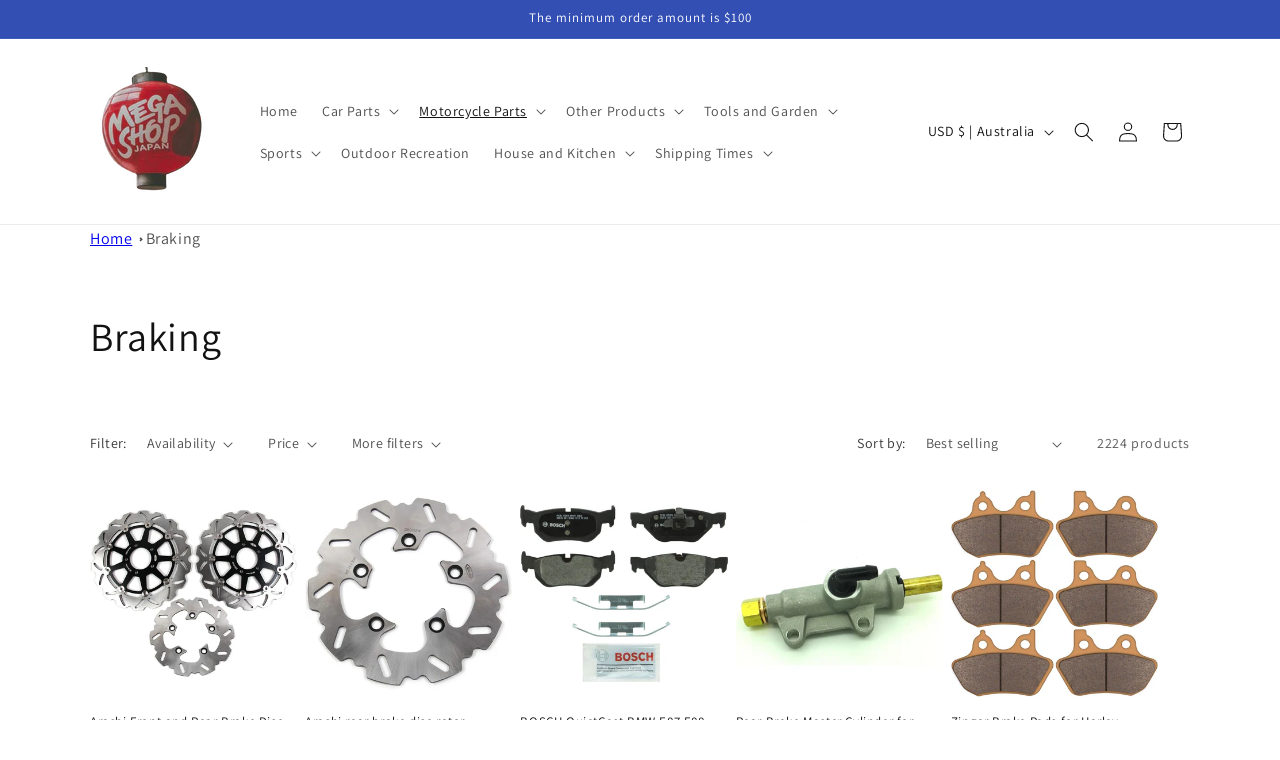

--- FILE ---
content_type: text/html; charset=utf-8
request_url: https://megashopjapan.com/collections/braking
body_size: 48122
content:
<!doctype html>
<html class="no-js" lang="en">
  <head>

    
<!-- Google tag (gtag.js) -->
<script async src="https://www.googletagmanager.com/gtag/js?id=AW-11458522954"></script>
<script>
  window.dataLayer = window.dataLayer || [];
  function gtag(){dataLayer.push(arguments);}
  gtag('js', new Date());

  gtag('config', 'AW-11458522954');
</script>

    <meta charset="utf-8">
    <meta http-equiv="X-UA-Compatible" content="IE=edge">
    <meta name="viewport" content="width=device-width,initial-scale=1">
    <meta name="theme-color" content="">

    <link rel="canonical" href="https://megashopjapan.com/collections/braking"><link rel="preconnect" href="https://fonts.shopifycdn.com" crossorigin><title>
      Braking
 &ndash; Mega Shop Japan</title>

    

    

<meta property="og:site_name" content="Mega Shop Japan">
<meta property="og:url" content="https://megashopjapan.com/collections/braking">
<meta property="og:title" content="Braking">
<meta property="og:type" content="website">
<meta property="og:description" content="Automotive Parts and Accessories for Sports Drift and JDM Enthusiasts. Over 70,000 auto parts and accessories direct to you at the best possible prices. "><meta property="og:image" content="http://megashopjapan.com/cdn/shop/files/removebg-preview.png?v=1711227826">
  <meta property="og:image:secure_url" content="https://megashopjapan.com/cdn/shop/files/removebg-preview.png?v=1711227826">
  <meta property="og:image:width" content="500">
  <meta property="og:image:height" content="500"><meta name="twitter:card" content="summary_large_image">
<meta name="twitter:title" content="Braking">
<meta name="twitter:description" content="Automotive Parts and Accessories for Sports Drift and JDM Enthusiasts. Over 70,000 auto parts and accessories direct to you at the best possible prices. ">


    <script src="//megashopjapan.com/cdn/shop/t/1/assets/constants.js?v=58251544750838685771703397808" defer="defer"></script>
    <script src="//megashopjapan.com/cdn/shop/t/1/assets/pubsub.js?v=158357773527763999511703397815" defer="defer"></script>
    <script src="//megashopjapan.com/cdn/shop/t/1/assets/global.js?v=40820548392383841591703397810" defer="defer"></script><script src="//megashopjapan.com/cdn/shop/t/1/assets/animations.js?v=88693664871331136111703397796" defer="defer"></script><script>window.performance && window.performance.mark && window.performance.mark('shopify.content_for_header.start');</script><meta name="google-site-verification" content="yrYRJ2DKFdBrlmusfivgbgUKzDqiHT3oiRROL26gPGM">
<meta id="shopify-digital-wallet" name="shopify-digital-wallet" content="/85325840704/digital_wallets/dialog">
<link rel="alternate" type="application/atom+xml" title="Feed" href="/collections/braking.atom" />
<link rel="next" href="/collections/braking?page=2">
<link rel="alternate" type="application/json+oembed" href="https://megashopjapan.com/collections/braking.oembed">
<script async="async" src="/checkouts/internal/preloads.js?locale=en-AU"></script>
<script id="shopify-features" type="application/json">{"accessToken":"a04b543b7ec08e95f9f162b6964a009d","betas":["rich-media-storefront-analytics"],"domain":"megashopjapan.com","predictiveSearch":true,"shopId":85325840704,"locale":"en"}</script>
<script>var Shopify = Shopify || {};
Shopify.shop = "08ec8d-3.myshopify.com";
Shopify.locale = "en";
Shopify.currency = {"active":"USD","rate":"1.0"};
Shopify.country = "AU";
Shopify.theme = {"name":"Dawn","id":163978215744,"schema_name":"Dawn","schema_version":"12.0.0","theme_store_id":887,"role":"main"};
Shopify.theme.handle = "null";
Shopify.theme.style = {"id":null,"handle":null};
Shopify.cdnHost = "megashopjapan.com/cdn";
Shopify.routes = Shopify.routes || {};
Shopify.routes.root = "/";</script>
<script type="module">!function(o){(o.Shopify=o.Shopify||{}).modules=!0}(window);</script>
<script>!function(o){function n(){var o=[];function n(){o.push(Array.prototype.slice.apply(arguments))}return n.q=o,n}var t=o.Shopify=o.Shopify||{};t.loadFeatures=n(),t.autoloadFeatures=n()}(window);</script>
<script id="shop-js-analytics" type="application/json">{"pageType":"collection"}</script>
<script defer="defer" async type="module" src="//megashopjapan.com/cdn/shopifycloud/shop-js/modules/v2/client.init-shop-cart-sync_BdyHc3Nr.en.esm.js"></script>
<script defer="defer" async type="module" src="//megashopjapan.com/cdn/shopifycloud/shop-js/modules/v2/chunk.common_Daul8nwZ.esm.js"></script>
<script type="module">
  await import("//megashopjapan.com/cdn/shopifycloud/shop-js/modules/v2/client.init-shop-cart-sync_BdyHc3Nr.en.esm.js");
await import("//megashopjapan.com/cdn/shopifycloud/shop-js/modules/v2/chunk.common_Daul8nwZ.esm.js");

  window.Shopify.SignInWithShop?.initShopCartSync?.({"fedCMEnabled":true,"windoidEnabled":true});

</script>
<script id="__st">var __st={"a":85325840704,"offset":32400,"reqid":"5553c647-4e15-4b90-ba68-7a38918d43fe-1768976083","pageurl":"megashopjapan.com\/collections\/braking","u":"7a00194ba559","p":"collection","rtyp":"collection","rid":472034312512};</script>
<script>window.ShopifyPaypalV4VisibilityTracking = true;</script>
<script id="captcha-bootstrap">!function(){'use strict';const t='contact',e='account',n='new_comment',o=[[t,t],['blogs',n],['comments',n],[t,'customer']],c=[[e,'customer_login'],[e,'guest_login'],[e,'recover_customer_password'],[e,'create_customer']],r=t=>t.map((([t,e])=>`form[action*='/${t}']:not([data-nocaptcha='true']) input[name='form_type'][value='${e}']`)).join(','),a=t=>()=>t?[...document.querySelectorAll(t)].map((t=>t.form)):[];function s(){const t=[...o],e=r(t);return a(e)}const i='password',u='form_key',d=['recaptcha-v3-token','g-recaptcha-response','h-captcha-response',i],f=()=>{try{return window.sessionStorage}catch{return}},m='__shopify_v',_=t=>t.elements[u];function p(t,e,n=!1){try{const o=window.sessionStorage,c=JSON.parse(o.getItem(e)),{data:r}=function(t){const{data:e,action:n}=t;return t[m]||n?{data:e,action:n}:{data:t,action:n}}(c);for(const[e,n]of Object.entries(r))t.elements[e]&&(t.elements[e].value=n);n&&o.removeItem(e)}catch(o){console.error('form repopulation failed',{error:o})}}const l='form_type',E='cptcha';function T(t){t.dataset[E]=!0}const w=window,h=w.document,L='Shopify',v='ce_forms',y='captcha';let A=!1;((t,e)=>{const n=(g='f06e6c50-85a8-45c8-87d0-21a2b65856fe',I='https://cdn.shopify.com/shopifycloud/storefront-forms-hcaptcha/ce_storefront_forms_captcha_hcaptcha.v1.5.2.iife.js',D={infoText:'Protected by hCaptcha',privacyText:'Privacy',termsText:'Terms'},(t,e,n)=>{const o=w[L][v],c=o.bindForm;if(c)return c(t,g,e,D).then(n);var r;o.q.push([[t,g,e,D],n]),r=I,A||(h.body.append(Object.assign(h.createElement('script'),{id:'captcha-provider',async:!0,src:r})),A=!0)});var g,I,D;w[L]=w[L]||{},w[L][v]=w[L][v]||{},w[L][v].q=[],w[L][y]=w[L][y]||{},w[L][y].protect=function(t,e){n(t,void 0,e),T(t)},Object.freeze(w[L][y]),function(t,e,n,w,h,L){const[v,y,A,g]=function(t,e,n){const i=e?o:[],u=t?c:[],d=[...i,...u],f=r(d),m=r(i),_=r(d.filter((([t,e])=>n.includes(e))));return[a(f),a(m),a(_),s()]}(w,h,L),I=t=>{const e=t.target;return e instanceof HTMLFormElement?e:e&&e.form},D=t=>v().includes(t);t.addEventListener('submit',(t=>{const e=I(t);if(!e)return;const n=D(e)&&!e.dataset.hcaptchaBound&&!e.dataset.recaptchaBound,o=_(e),c=g().includes(e)&&(!o||!o.value);(n||c)&&t.preventDefault(),c&&!n&&(function(t){try{if(!f())return;!function(t){const e=f();if(!e)return;const n=_(t);if(!n)return;const o=n.value;o&&e.removeItem(o)}(t);const e=Array.from(Array(32),(()=>Math.random().toString(36)[2])).join('');!function(t,e){_(t)||t.append(Object.assign(document.createElement('input'),{type:'hidden',name:u})),t.elements[u].value=e}(t,e),function(t,e){const n=f();if(!n)return;const o=[...t.querySelectorAll(`input[type='${i}']`)].map((({name:t})=>t)),c=[...d,...o],r={};for(const[a,s]of new FormData(t).entries())c.includes(a)||(r[a]=s);n.setItem(e,JSON.stringify({[m]:1,action:t.action,data:r}))}(t,e)}catch(e){console.error('failed to persist form',e)}}(e),e.submit())}));const S=(t,e)=>{t&&!t.dataset[E]&&(n(t,e.some((e=>e===t))),T(t))};for(const o of['focusin','change'])t.addEventListener(o,(t=>{const e=I(t);D(e)&&S(e,y())}));const B=e.get('form_key'),M=e.get(l),P=B&&M;t.addEventListener('DOMContentLoaded',(()=>{const t=y();if(P)for(const e of t)e.elements[l].value===M&&p(e,B);[...new Set([...A(),...v().filter((t=>'true'===t.dataset.shopifyCaptcha))])].forEach((e=>S(e,t)))}))}(h,new URLSearchParams(w.location.search),n,t,e,['guest_login'])})(!0,!0)}();</script>
<script integrity="sha256-4kQ18oKyAcykRKYeNunJcIwy7WH5gtpwJnB7kiuLZ1E=" data-source-attribution="shopify.loadfeatures" defer="defer" src="//megashopjapan.com/cdn/shopifycloud/storefront/assets/storefront/load_feature-a0a9edcb.js" crossorigin="anonymous"></script>
<script data-source-attribution="shopify.dynamic_checkout.dynamic.init">var Shopify=Shopify||{};Shopify.PaymentButton=Shopify.PaymentButton||{isStorefrontPortableWallets:!0,init:function(){window.Shopify.PaymentButton.init=function(){};var t=document.createElement("script");t.src="https://megashopjapan.com/cdn/shopifycloud/portable-wallets/latest/portable-wallets.en.js",t.type="module",document.head.appendChild(t)}};
</script>
<script data-source-attribution="shopify.dynamic_checkout.buyer_consent">
  function portableWalletsHideBuyerConsent(e){var t=document.getElementById("shopify-buyer-consent"),n=document.getElementById("shopify-subscription-policy-button");t&&n&&(t.classList.add("hidden"),t.setAttribute("aria-hidden","true"),n.removeEventListener("click",e))}function portableWalletsShowBuyerConsent(e){var t=document.getElementById("shopify-buyer-consent"),n=document.getElementById("shopify-subscription-policy-button");t&&n&&(t.classList.remove("hidden"),t.removeAttribute("aria-hidden"),n.addEventListener("click",e))}window.Shopify?.PaymentButton&&(window.Shopify.PaymentButton.hideBuyerConsent=portableWalletsHideBuyerConsent,window.Shopify.PaymentButton.showBuyerConsent=portableWalletsShowBuyerConsent);
</script>
<script data-source-attribution="shopify.dynamic_checkout.cart.bootstrap">document.addEventListener("DOMContentLoaded",(function(){function t(){return document.querySelector("shopify-accelerated-checkout-cart, shopify-accelerated-checkout")}if(t())Shopify.PaymentButton.init();else{new MutationObserver((function(e,n){t()&&(Shopify.PaymentButton.init(),n.disconnect())})).observe(document.body,{childList:!0,subtree:!0})}}));
</script>
<script id="sections-script" data-sections="header" defer="defer" src="//megashopjapan.com/cdn/shop/t/1/compiled_assets/scripts.js?v=209"></script>
<script>window.performance && window.performance.mark && window.performance.mark('shopify.content_for_header.end');</script>


    <style data-shopify>
      @font-face {
  font-family: Assistant;
  font-weight: 400;
  font-style: normal;
  font-display: swap;
  src: url("//megashopjapan.com/cdn/fonts/assistant/assistant_n4.9120912a469cad1cc292572851508ca49d12e768.woff2") format("woff2"),
       url("//megashopjapan.com/cdn/fonts/assistant/assistant_n4.6e9875ce64e0fefcd3f4446b7ec9036b3ddd2985.woff") format("woff");
}

      @font-face {
  font-family: Assistant;
  font-weight: 700;
  font-style: normal;
  font-display: swap;
  src: url("//megashopjapan.com/cdn/fonts/assistant/assistant_n7.bf44452348ec8b8efa3aa3068825305886b1c83c.woff2") format("woff2"),
       url("//megashopjapan.com/cdn/fonts/assistant/assistant_n7.0c887fee83f6b3bda822f1150b912c72da0f7b64.woff") format("woff");
}

      
      
      @font-face {
  font-family: Assistant;
  font-weight: 400;
  font-style: normal;
  font-display: swap;
  src: url("//megashopjapan.com/cdn/fonts/assistant/assistant_n4.9120912a469cad1cc292572851508ca49d12e768.woff2") format("woff2"),
       url("//megashopjapan.com/cdn/fonts/assistant/assistant_n4.6e9875ce64e0fefcd3f4446b7ec9036b3ddd2985.woff") format("woff");
}


      
        :root,
        .color-background-1 {
          --color-background: 255,255,255;
        
          --gradient-background: #ffffff;
        

        

        --color-foreground: 18,18,18;
        --color-background-contrast: 191,191,191;
        --color-shadow: 18,18,18;
        --color-button: 18,18,18;
        --color-button-text: 255,255,255;
        --color-secondary-button: 255,255,255;
        --color-secondary-button-text: 18,18,18;
        --color-link: 18,18,18;
        --color-badge-foreground: 18,18,18;
        --color-badge-background: 255,255,255;
        --color-badge-border: 18,18,18;
        --payment-terms-background-color: rgb(255 255 255);
      }
      
        
        .color-background-2 {
          --color-background: 243,243,243;
        
          --gradient-background: #f3f3f3;
        

        

        --color-foreground: 18,18,18;
        --color-background-contrast: 179,179,179;
        --color-shadow: 18,18,18;
        --color-button: 18,18,18;
        --color-button-text: 243,243,243;
        --color-secondary-button: 243,243,243;
        --color-secondary-button-text: 18,18,18;
        --color-link: 18,18,18;
        --color-badge-foreground: 18,18,18;
        --color-badge-background: 243,243,243;
        --color-badge-border: 18,18,18;
        --payment-terms-background-color: rgb(243 243 243);
      }
      
        
        .color-inverse {
          --color-background: 36,40,51;
        
          --gradient-background: #242833;
        

        

        --color-foreground: 255,255,255;
        --color-background-contrast: 47,52,66;
        --color-shadow: 18,18,18;
        --color-button: 255,255,255;
        --color-button-text: 0,0,0;
        --color-secondary-button: 36,40,51;
        --color-secondary-button-text: 255,255,255;
        --color-link: 255,255,255;
        --color-badge-foreground: 255,255,255;
        --color-badge-background: 36,40,51;
        --color-badge-border: 255,255,255;
        --payment-terms-background-color: rgb(36 40 51);
      }
      
        
        .color-accent-1 {
          --color-background: 18,18,18;
        
          --gradient-background: #121212;
        

        

        --color-foreground: 255,255,255;
        --color-background-contrast: 146,146,146;
        --color-shadow: 18,18,18;
        --color-button: 255,255,255;
        --color-button-text: 18,18,18;
        --color-secondary-button: 18,18,18;
        --color-secondary-button-text: 255,255,255;
        --color-link: 255,255,255;
        --color-badge-foreground: 255,255,255;
        --color-badge-background: 18,18,18;
        --color-badge-border: 255,255,255;
        --payment-terms-background-color: rgb(18 18 18);
      }
      
        
        .color-accent-2 {
          --color-background: 51,79,180;
        
          --gradient-background: #334fb4;
        

        

        --color-foreground: 255,255,255;
        --color-background-contrast: 23,35,81;
        --color-shadow: 18,18,18;
        --color-button: 255,255,255;
        --color-button-text: 51,79,180;
        --color-secondary-button: 51,79,180;
        --color-secondary-button-text: 255,255,255;
        --color-link: 255,255,255;
        --color-badge-foreground: 255,255,255;
        --color-badge-background: 51,79,180;
        --color-badge-border: 255,255,255;
        --payment-terms-background-color: rgb(51 79 180);
      }
      

      body, .color-background-1, .color-background-2, .color-inverse, .color-accent-1, .color-accent-2 {
        color: rgba(var(--color-foreground), 0.75);
        background-color: rgb(var(--color-background));
      }

      :root {
        --font-body-family: Assistant, sans-serif;
        --font-body-style: normal;
        --font-body-weight: 400;
        --font-body-weight-bold: 700;

        --font-heading-family: Assistant, sans-serif;
        --font-heading-style: normal;
        --font-heading-weight: 400;

        --font-body-scale: 1.0;
        --font-heading-scale: 1.0;

        --media-padding: px;
        --media-border-opacity: 0.05;
        --media-border-width: 1px;
        --media-radius: 0px;
        --media-shadow-opacity: 0.0;
        --media-shadow-horizontal-offset: 0px;
        --media-shadow-vertical-offset: 4px;
        --media-shadow-blur-radius: 5px;
        --media-shadow-visible: 0;

        --page-width: 120rem;
        --page-width-margin: 0rem;

        --product-card-image-padding: 0.0rem;
        --product-card-corner-radius: 0.0rem;
        --product-card-text-alignment: left;
        --product-card-border-width: 0.0rem;
        --product-card-border-opacity: 0.1;
        --product-card-shadow-opacity: 0.0;
        --product-card-shadow-visible: 0;
        --product-card-shadow-horizontal-offset: 0.0rem;
        --product-card-shadow-vertical-offset: 0.4rem;
        --product-card-shadow-blur-radius: 0.5rem;

        --collection-card-image-padding: 0.0rem;
        --collection-card-corner-radius: 0.0rem;
        --collection-card-text-alignment: left;
        --collection-card-border-width: 0.0rem;
        --collection-card-border-opacity: 0.1;
        --collection-card-shadow-opacity: 0.0;
        --collection-card-shadow-visible: 0;
        --collection-card-shadow-horizontal-offset: 0.0rem;
        --collection-card-shadow-vertical-offset: 0.4rem;
        --collection-card-shadow-blur-radius: 0.5rem;

        --blog-card-image-padding: 0.0rem;
        --blog-card-corner-radius: 0.0rem;
        --blog-card-text-alignment: left;
        --blog-card-border-width: 0.0rem;
        --blog-card-border-opacity: 0.1;
        --blog-card-shadow-opacity: 0.0;
        --blog-card-shadow-visible: 0;
        --blog-card-shadow-horizontal-offset: 0.0rem;
        --blog-card-shadow-vertical-offset: 0.4rem;
        --blog-card-shadow-blur-radius: 0.5rem;

        --badge-corner-radius: 4.0rem;

        --popup-border-width: 1px;
        --popup-border-opacity: 0.1;
        --popup-corner-radius: 0px;
        --popup-shadow-opacity: 0.05;
        --popup-shadow-horizontal-offset: 0px;
        --popup-shadow-vertical-offset: 4px;
        --popup-shadow-blur-radius: 5px;

        --drawer-border-width: 1px;
        --drawer-border-opacity: 0.1;
        --drawer-shadow-opacity: 0.0;
        --drawer-shadow-horizontal-offset: 0px;
        --drawer-shadow-vertical-offset: 4px;
        --drawer-shadow-blur-radius: 5px;

        --spacing-sections-desktop: 0px;
        --spacing-sections-mobile: 0px;

        --grid-desktop-vertical-spacing: 8px;
        --grid-desktop-horizontal-spacing: 8px;
        --grid-mobile-vertical-spacing: 4px;
        --grid-mobile-horizontal-spacing: 4px;

        --text-boxes-border-opacity: 0.1;
        --text-boxes-border-width: 0px;
        --text-boxes-radius: 0px;
        --text-boxes-shadow-opacity: 0.0;
        --text-boxes-shadow-visible: 0;
        --text-boxes-shadow-horizontal-offset: 0px;
        --text-boxes-shadow-vertical-offset: 4px;
        --text-boxes-shadow-blur-radius: 5px;

        --buttons-radius: 0px;
        --buttons-radius-outset: 0px;
        --buttons-border-width: 1px;
        --buttons-border-opacity: 1.0;
        --buttons-shadow-opacity: 0.0;
        --buttons-shadow-visible: 0;
        --buttons-shadow-horizontal-offset: 0px;
        --buttons-shadow-vertical-offset: 4px;
        --buttons-shadow-blur-radius: 5px;
        --buttons-border-offset: 0px;

        --inputs-radius: 0px;
        --inputs-border-width: 1px;
        --inputs-border-opacity: 0.55;
        --inputs-shadow-opacity: 0.0;
        --inputs-shadow-horizontal-offset: 0px;
        --inputs-margin-offset: 0px;
        --inputs-shadow-vertical-offset: 4px;
        --inputs-shadow-blur-radius: 5px;
        --inputs-radius-outset: 0px;

        --variant-pills-radius: 40px;
        --variant-pills-border-width: 1px;
        --variant-pills-border-opacity: 0.55;
        --variant-pills-shadow-opacity: 0.0;
        --variant-pills-shadow-horizontal-offset: 0px;
        --variant-pills-shadow-vertical-offset: 4px;
        --variant-pills-shadow-blur-radius: 5px;
      }

      *,
      *::before,
      *::after {
        box-sizing: inherit;
      }

      html {
        box-sizing: border-box;
        font-size: calc(var(--font-body-scale) * 62.5%);
        height: 100%;
      }

      body {
        display: grid;
        grid-template-rows: auto auto 1fr auto;
        grid-template-columns: 100%;
        min-height: 100%;
        margin: 0;
        font-size: 1.5rem;
        letter-spacing: 0.06rem;
        line-height: calc(1 + 0.8 / var(--font-body-scale));
        font-family: var(--font-body-family);
        font-style: var(--font-body-style);
        font-weight: var(--font-body-weight);
      }

      @media screen and (min-width: 750px) {
        body {
          font-size: 1.6rem;
        }
      }
    </style>

    <link href="//megashopjapan.com/cdn/shop/t/1/assets/base.css?v=83485823850049954421707860288" rel="stylesheet" type="text/css" media="all" />
<link rel="preload" as="font" href="//megashopjapan.com/cdn/fonts/assistant/assistant_n4.9120912a469cad1cc292572851508ca49d12e768.woff2" type="font/woff2" crossorigin><link rel="preload" as="font" href="//megashopjapan.com/cdn/fonts/assistant/assistant_n4.9120912a469cad1cc292572851508ca49d12e768.woff2" type="font/woff2" crossorigin><link href="//megashopjapan.com/cdn/shop/t/1/assets/component-localization-form.css?v=143319823105703127341703397803" rel="stylesheet" type="text/css" media="all" />
      <script src="//megashopjapan.com/cdn/shop/t/1/assets/localization-form.js?v=161644695336821385561703397810" defer="defer"></script><link
        rel="stylesheet"
        href="//megashopjapan.com/cdn/shop/t/1/assets/component-predictive-search.css?v=118923337488134913561703397805"
        media="print"
        onload="this.media='all'"
      ><script>
      document.documentElement.className = document.documentElement.className.replace('no-js', 'js');
      if (Shopify.designMode) {
        document.documentElement.classList.add('shopify-design-mode');
      }
    </script>
  <link href="https://monorail-edge.shopifysvc.com" rel="dns-prefetch">
<script>(function(){if ("sendBeacon" in navigator && "performance" in window) {try {var session_token_from_headers = performance.getEntriesByType('navigation')[0].serverTiming.find(x => x.name == '_s').description;} catch {var session_token_from_headers = undefined;}var session_cookie_matches = document.cookie.match(/_shopify_s=([^;]*)/);var session_token_from_cookie = session_cookie_matches && session_cookie_matches.length === 2 ? session_cookie_matches[1] : "";var session_token = session_token_from_headers || session_token_from_cookie || "";function handle_abandonment_event(e) {var entries = performance.getEntries().filter(function(entry) {return /monorail-edge.shopifysvc.com/.test(entry.name);});if (!window.abandonment_tracked && entries.length === 0) {window.abandonment_tracked = true;var currentMs = Date.now();var navigation_start = performance.timing.navigationStart;var payload = {shop_id: 85325840704,url: window.location.href,navigation_start,duration: currentMs - navigation_start,session_token,page_type: "collection"};window.navigator.sendBeacon("https://monorail-edge.shopifysvc.com/v1/produce", JSON.stringify({schema_id: "online_store_buyer_site_abandonment/1.1",payload: payload,metadata: {event_created_at_ms: currentMs,event_sent_at_ms: currentMs}}));}}window.addEventListener('pagehide', handle_abandonment_event);}}());</script>
<script id="web-pixels-manager-setup">(function e(e,d,r,n,o){if(void 0===o&&(o={}),!Boolean(null===(a=null===(i=window.Shopify)||void 0===i?void 0:i.analytics)||void 0===a?void 0:a.replayQueue)){var i,a;window.Shopify=window.Shopify||{};var t=window.Shopify;t.analytics=t.analytics||{};var s=t.analytics;s.replayQueue=[],s.publish=function(e,d,r){return s.replayQueue.push([e,d,r]),!0};try{self.performance.mark("wpm:start")}catch(e){}var l=function(){var e={modern:/Edge?\/(1{2}[4-9]|1[2-9]\d|[2-9]\d{2}|\d{4,})\.\d+(\.\d+|)|Firefox\/(1{2}[4-9]|1[2-9]\d|[2-9]\d{2}|\d{4,})\.\d+(\.\d+|)|Chrom(ium|e)\/(9{2}|\d{3,})\.\d+(\.\d+|)|(Maci|X1{2}).+ Version\/(15\.\d+|(1[6-9]|[2-9]\d|\d{3,})\.\d+)([,.]\d+|)( \(\w+\)|)( Mobile\/\w+|) Safari\/|Chrome.+OPR\/(9{2}|\d{3,})\.\d+\.\d+|(CPU[ +]OS|iPhone[ +]OS|CPU[ +]iPhone|CPU IPhone OS|CPU iPad OS)[ +]+(15[._]\d+|(1[6-9]|[2-9]\d|\d{3,})[._]\d+)([._]\d+|)|Android:?[ /-](13[3-9]|1[4-9]\d|[2-9]\d{2}|\d{4,})(\.\d+|)(\.\d+|)|Android.+Firefox\/(13[5-9]|1[4-9]\d|[2-9]\d{2}|\d{4,})\.\d+(\.\d+|)|Android.+Chrom(ium|e)\/(13[3-9]|1[4-9]\d|[2-9]\d{2}|\d{4,})\.\d+(\.\d+|)|SamsungBrowser\/([2-9]\d|\d{3,})\.\d+/,legacy:/Edge?\/(1[6-9]|[2-9]\d|\d{3,})\.\d+(\.\d+|)|Firefox\/(5[4-9]|[6-9]\d|\d{3,})\.\d+(\.\d+|)|Chrom(ium|e)\/(5[1-9]|[6-9]\d|\d{3,})\.\d+(\.\d+|)([\d.]+$|.*Safari\/(?![\d.]+ Edge\/[\d.]+$))|(Maci|X1{2}).+ Version\/(10\.\d+|(1[1-9]|[2-9]\d|\d{3,})\.\d+)([,.]\d+|)( \(\w+\)|)( Mobile\/\w+|) Safari\/|Chrome.+OPR\/(3[89]|[4-9]\d|\d{3,})\.\d+\.\d+|(CPU[ +]OS|iPhone[ +]OS|CPU[ +]iPhone|CPU IPhone OS|CPU iPad OS)[ +]+(10[._]\d+|(1[1-9]|[2-9]\d|\d{3,})[._]\d+)([._]\d+|)|Android:?[ /-](13[3-9]|1[4-9]\d|[2-9]\d{2}|\d{4,})(\.\d+|)(\.\d+|)|Mobile Safari.+OPR\/([89]\d|\d{3,})\.\d+\.\d+|Android.+Firefox\/(13[5-9]|1[4-9]\d|[2-9]\d{2}|\d{4,})\.\d+(\.\d+|)|Android.+Chrom(ium|e)\/(13[3-9]|1[4-9]\d|[2-9]\d{2}|\d{4,})\.\d+(\.\d+|)|Android.+(UC? ?Browser|UCWEB|U3)[ /]?(15\.([5-9]|\d{2,})|(1[6-9]|[2-9]\d|\d{3,})\.\d+)\.\d+|SamsungBrowser\/(5\.\d+|([6-9]|\d{2,})\.\d+)|Android.+MQ{2}Browser\/(14(\.(9|\d{2,})|)|(1[5-9]|[2-9]\d|\d{3,})(\.\d+|))(\.\d+|)|K[Aa][Ii]OS\/(3\.\d+|([4-9]|\d{2,})\.\d+)(\.\d+|)/},d=e.modern,r=e.legacy,n=navigator.userAgent;return n.match(d)?"modern":n.match(r)?"legacy":"unknown"}(),u="modern"===l?"modern":"legacy",c=(null!=n?n:{modern:"",legacy:""})[u],f=function(e){return[e.baseUrl,"/wpm","/b",e.hashVersion,"modern"===e.buildTarget?"m":"l",".js"].join("")}({baseUrl:d,hashVersion:r,buildTarget:u}),m=function(e){var d=e.version,r=e.bundleTarget,n=e.surface,o=e.pageUrl,i=e.monorailEndpoint;return{emit:function(e){var a=e.status,t=e.errorMsg,s=(new Date).getTime(),l=JSON.stringify({metadata:{event_sent_at_ms:s},events:[{schema_id:"web_pixels_manager_load/3.1",payload:{version:d,bundle_target:r,page_url:o,status:a,surface:n,error_msg:t},metadata:{event_created_at_ms:s}}]});if(!i)return console&&console.warn&&console.warn("[Web Pixels Manager] No Monorail endpoint provided, skipping logging."),!1;try{return self.navigator.sendBeacon.bind(self.navigator)(i,l)}catch(e){}var u=new XMLHttpRequest;try{return u.open("POST",i,!0),u.setRequestHeader("Content-Type","text/plain"),u.send(l),!0}catch(e){return console&&console.warn&&console.warn("[Web Pixels Manager] Got an unhandled error while logging to Monorail."),!1}}}}({version:r,bundleTarget:l,surface:e.surface,pageUrl:self.location.href,monorailEndpoint:e.monorailEndpoint});try{o.browserTarget=l,function(e){var d=e.src,r=e.async,n=void 0===r||r,o=e.onload,i=e.onerror,a=e.sri,t=e.scriptDataAttributes,s=void 0===t?{}:t,l=document.createElement("script"),u=document.querySelector("head"),c=document.querySelector("body");if(l.async=n,l.src=d,a&&(l.integrity=a,l.crossOrigin="anonymous"),s)for(var f in s)if(Object.prototype.hasOwnProperty.call(s,f))try{l.dataset[f]=s[f]}catch(e){}if(o&&l.addEventListener("load",o),i&&l.addEventListener("error",i),u)u.appendChild(l);else{if(!c)throw new Error("Did not find a head or body element to append the script");c.appendChild(l)}}({src:f,async:!0,onload:function(){if(!function(){var e,d;return Boolean(null===(d=null===(e=window.Shopify)||void 0===e?void 0:e.analytics)||void 0===d?void 0:d.initialized)}()){var d=window.webPixelsManager.init(e)||void 0;if(d){var r=window.Shopify.analytics;r.replayQueue.forEach((function(e){var r=e[0],n=e[1],o=e[2];d.publishCustomEvent(r,n,o)})),r.replayQueue=[],r.publish=d.publishCustomEvent,r.visitor=d.visitor,r.initialized=!0}}},onerror:function(){return m.emit({status:"failed",errorMsg:"".concat(f," has failed to load")})},sri:function(e){var d=/^sha384-[A-Za-z0-9+/=]+$/;return"string"==typeof e&&d.test(e)}(c)?c:"",scriptDataAttributes:o}),m.emit({status:"loading"})}catch(e){m.emit({status:"failed",errorMsg:(null==e?void 0:e.message)||"Unknown error"})}}})({shopId: 85325840704,storefrontBaseUrl: "https://megashopjapan.com",extensionsBaseUrl: "https://extensions.shopifycdn.com/cdn/shopifycloud/web-pixels-manager",monorailEndpoint: "https://monorail-edge.shopifysvc.com/unstable/produce_batch",surface: "storefront-renderer",enabledBetaFlags: ["2dca8a86"],webPixelsConfigList: [{"id":"823165248","configuration":"{\"config\":\"{\\\"pixel_id\\\":\\\"GT-NFBKG2FQ\\\",\\\"target_country\\\":\\\"US\\\",\\\"gtag_events\\\":[{\\\"type\\\":\\\"purchase\\\",\\\"action_label\\\":\\\"MC-EMY0PBLF9F\\\"},{\\\"type\\\":\\\"page_view\\\",\\\"action_label\\\":\\\"MC-EMY0PBLF9F\\\"},{\\\"type\\\":\\\"view_item\\\",\\\"action_label\\\":\\\"MC-EMY0PBLF9F\\\"}],\\\"enable_monitoring_mode\\\":false}\"}","eventPayloadVersion":"v1","runtimeContext":"OPEN","scriptVersion":"b2a88bafab3e21179ed38636efcd8a93","type":"APP","apiClientId":1780363,"privacyPurposes":[],"dataSharingAdjustments":{"protectedCustomerApprovalScopes":["read_customer_address","read_customer_email","read_customer_name","read_customer_personal_data","read_customer_phone"]}},{"id":"607977792","configuration":"{\"tagID\":\"2612362450874\"}","eventPayloadVersion":"v1","runtimeContext":"STRICT","scriptVersion":"18031546ee651571ed29edbe71a3550b","type":"APP","apiClientId":3009811,"privacyPurposes":["ANALYTICS","MARKETING","SALE_OF_DATA"],"dataSharingAdjustments":{"protectedCustomerApprovalScopes":["read_customer_address","read_customer_email","read_customer_name","read_customer_personal_data","read_customer_phone"]}},{"id":"shopify-app-pixel","configuration":"{}","eventPayloadVersion":"v1","runtimeContext":"STRICT","scriptVersion":"0450","apiClientId":"shopify-pixel","type":"APP","privacyPurposes":["ANALYTICS","MARKETING"]},{"id":"shopify-custom-pixel","eventPayloadVersion":"v1","runtimeContext":"LAX","scriptVersion":"0450","apiClientId":"shopify-pixel","type":"CUSTOM","privacyPurposes":["ANALYTICS","MARKETING"]}],isMerchantRequest: false,initData: {"shop":{"name":"Mega Shop Japan","paymentSettings":{"currencyCode":"USD"},"myshopifyDomain":"08ec8d-3.myshopify.com","countryCode":"JP","storefrontUrl":"https:\/\/megashopjapan.com"},"customer":null,"cart":null,"checkout":null,"productVariants":[],"purchasingCompany":null},},"https://megashopjapan.com/cdn","fcfee988w5aeb613cpc8e4bc33m6693e112",{"modern":"","legacy":""},{"shopId":"85325840704","storefrontBaseUrl":"https:\/\/megashopjapan.com","extensionBaseUrl":"https:\/\/extensions.shopifycdn.com\/cdn\/shopifycloud\/web-pixels-manager","surface":"storefront-renderer","enabledBetaFlags":"[\"2dca8a86\"]","isMerchantRequest":"false","hashVersion":"fcfee988w5aeb613cpc8e4bc33m6693e112","publish":"custom","events":"[[\"page_viewed\",{}],[\"collection_viewed\",{\"collection\":{\"id\":\"472034312512\",\"title\":\"Braking\",\"productVariants\":[{\"price\":{\"amount\":333.0,\"currencyCode\":\"USD\"},\"product\":{\"title\":\"Arashi Front and Rear Brake Disc Rotor Compatible with Suzuki GSXR600 1997-2003 \/ GSXR750 1996-2003 \/ GSXR1000 2001-2002 \/ TL1000S 97-01 TL1000R 98-03 Motorcycle Replacement Accessories Black GSX-R600 GSX-R750 GSX-R1000 GSX R 600 750 1000\",\"vendor\":\"Auto Parts Tokyo\",\"id\":\"9100691538240\",\"untranslatedTitle\":\"Arashi Front and Rear Brake Disc Rotor Compatible with Suzuki GSXR600 1997-2003 \/ GSXR750 1996-2003 \/ GSXR1000 2001-2002 \/ TL1000S 97-01 TL1000R 98-03 Motorcycle Replacement Accessories Black GSX-R600 GSX-R750 GSX-R1000 GSX R 600 750 1000\",\"url\":\"\/products\/[base64]\",\"type\":\"Powersports Parts\"},\"id\":\"47986045583680\",\"image\":{\"src\":\"\/\/megashopjapan.com\/cdn\/shop\/products\/71PFZK-hsKL._AC_US1000_6b952979-3403-49cc-aced-01e499d0f088.jpg?v=1709827878\"},\"sku\":\"B088PJB4M9\",\"title\":\"Default Title\",\"untranslatedTitle\":\"Default Title\"},{\"price\":{\"amount\":75.0,\"currencyCode\":\"USD\"},\"product\":{\"title\":\"Arashi rear brake disc rotor compatible models Suzuki GSXR600 97-21 GSXR750 96-21 GSXR1000 01-16 GSXR1100 86-88 \/ SV650 03-10 SV650S 03-11 \/ SV1000S 03-07 \/ TL1000R 98-03 TL1000S 97-01 Motorcycle accessories Product GSX-R600 GSX-R750 GSX-R1000\",\"vendor\":\"Auto Parts Tokyo\",\"id\":\"9100689801536\",\"untranslatedTitle\":\"Arashi rear brake disc rotor compatible models Suzuki GSXR600 97-21 GSXR750 96-21 GSXR1000 01-16 GSXR1100 86-88 \/ SV650 03-10 SV650S 03-11 \/ SV1000S 03-07 \/ TL1000R 98-03 TL1000S 97-01 Motorcycle accessories Product GSX-R600 GSX-R750 GSX-R1000\",\"url\":\"\/products\/[base64]\",\"type\":\"Powersports Parts\"},\"id\":\"47986041487680\",\"image\":{\"src\":\"\/\/megashopjapan.com\/cdn\/shop\/products\/71allQsALHL._AC_US1000.jpg?v=1709827784\"},\"sku\":\"B083R3D785\",\"title\":\"Default Title\",\"untranslatedTitle\":\"Default Title\"},{\"price\":{\"amount\":141.0,\"currencyCode\":\"USD\"},\"product\":{\"title\":\"BOSCH QuietCast BMW E87 E88 E82 E90 E91 E92 Rear\/Rear X1\/E84 Premium Brake Pad Disc Pad Left and Right Set 34216774692 34216773161 BOSCH-BP1171 116i 118i 120i 130i 320i 323i 325i 325xi 32 5ixDrive sDrive18i sDrive20i xDrive20i xDrive25i xDrive28i\",\"vendor\":\"Auto Parts Tokyo\",\"id\":\"9100689342784\",\"untranslatedTitle\":\"BOSCH QuietCast BMW E87 E88 E82 E90 E91 E92 Rear\/Rear X1\/E84 Premium Brake Pad Disc Pad Left and Right Set 34216774692 34216773161 BOSCH-BP1171 116i 118i 120i 130i 320i 323i 325i 325xi 32 5ixDrive sDrive18i sDrive20i xDrive20i xDrive25i xDrive28i\",\"url\":\"\/products\/[base64]\",\"type\":\"Powersports Parts\"},\"id\":\"47986040930624\",\"image\":{\"src\":\"\/\/megashopjapan.com\/cdn\/shop\/products\/714Yt1yyRkL._AC_US1000.jpg?v=1709827761\"},\"sku\":\"B008HZKKMS\",\"title\":\"Default Title\",\"untranslatedTitle\":\"Default Title\"},{\"price\":{\"amount\":139.0,\"currencyCode\":\"USD\"},\"product\":{\"title\":\"Rear Brake Master Cylinder for Polaris Sportsman 335 400 450 500 600 700 800 Magnum 325 330 500 Scrambler 400 500 Trail Blazer 250 330 400,700 MV 800 MV7 Worker 500\/335, Diesel, 1910301, 1911113\",\"vendor\":\"Auto Parts Tokyo\",\"id\":\"9100687671616\",\"untranslatedTitle\":\"Rear Brake Master Cylinder for Polaris Sportsman 335 400 450 500 600 700 800 Magnum 325 330 500 Scrambler 400 500 Trail Blazer 250 330 400,700 MV 800 MV7 Worker 500\/335, Diesel, 1910301, 1911113\",\"url\":\"\/products\/[base64]\",\"type\":\"Powersports Parts\"},\"id\":\"47986037227840\",\"image\":{\"src\":\"\/\/megashopjapan.com\/cdn\/shop\/products\/61nJZYIHYAL._AC_US1000.jpg?v=1709827678\"},\"sku\":\"B076D7QZ8C\",\"title\":\"Default Title\",\"untranslatedTitle\":\"Default Title\"},{\"price\":{\"amount\":189.0,\"currencyCode\":\"USD\"},\"product\":{\"title\":\"Zinger Brake Pads for Harley Davidson 2 Front + 1 Rear Replacement Severe Sintered V-Pad Brake Pads for 00-07 Harley Davidson FLHT\/FLHTi Electra Glide Standard \u0026FLHTCU-I Electra Glide Ultra Classic\",\"vendor\":\"Auto Parts Tokyo\",\"id\":\"9100684230976\",\"untranslatedTitle\":\"Zinger Brake Pads for Harley Davidson 2 Front + 1 Rear Replacement Severe Sintered V-Pad Brake Pads for 00-07 Harley Davidson FLHT\/FLHTi Electra Glide Standard \u0026FLHTCU-I Electra Glide Ultra Classic\",\"url\":\"\/products\/[base64]\",\"type\":\"Powersports Parts\"},\"id\":\"47986032935232\",\"image\":{\"src\":\"\/\/megashopjapan.com\/cdn\/shop\/products\/71fwqJfjI0L._AC_US1000.jpg?v=1709827495\"},\"sku\":\"B07SQWSWH6\",\"title\":\"Default Title\",\"untranslatedTitle\":\"Default Title\"},{\"price\":{\"amount\":273.0,\"currencyCode\":\"USD\"},\"product\":{\"title\":\"Arashi Front Brake Disc Rotor Compatible with Yamaha MT-09 ABS 2014-2020 \/ MT09 SP ABS 2018-2020 \/ MT09 TRACER ABS 2015-2021 \/ MT-09 SPORT TRACKER ABS 16 \/ MT-09 STREET RALLY ABS 14-16 Motorcycle Replacement Accessories\",\"vendor\":\"Auto Parts Tokyo\",\"id\":\"9100682002752\",\"untranslatedTitle\":\"Arashi Front Brake Disc Rotor Compatible with Yamaha MT-09 ABS 2014-2020 \/ MT09 SP ABS 2018-2020 \/ MT09 TRACER ABS 2015-2021 \/ MT-09 SPORT TRACKER ABS 16 \/ MT-09 STREET RALLY ABS 14-16 Motorcycle Replacement Accessories\",\"url\":\"\/products\/arashi-front-brake-disc-rotor-for-yamaha-mt-09-abs-2014-2020-mt09-sp-abs-2018-2020-mt09-tracer-abs-2015-2021-mt-09-sport-tracker-abs-16-mt-09-street-rally-abs-14-16-motorcycle-replacement-accessories\",\"type\":\"Powersports Parts\"},\"id\":\"47986029232448\",\"image\":{\"src\":\"\/\/megashopjapan.com\/cdn\/shop\/products\/71_S218vpkL._AC_US1000.jpg?v=1709827369\"},\"sku\":\"B07KD7LDCP\",\"title\":\"Default Title\",\"untranslatedTitle\":\"Default Title\"},{\"price\":{\"amount\":206.0,\"currencyCode\":\"USD\"},\"product\":{\"title\":\"M MATI Front Left and Right Brake Disc Rotors 2 Pieces for Yamaha Big Bear 400 YFM400 Bruin 350 YFM350 Grizzly 350 YFM350 400 YFM400 450 YFM450 Kodiak 400 YFM400 450 YFM4 50 Wal verine 350 YFM350 450 YFM450\",\"vendor\":\"Auto Parts Tokyo\",\"id\":\"9100680888640\",\"untranslatedTitle\":\"M MATI Front Left and Right Brake Disc Rotors 2 Pieces for Yamaha Big Bear 400 YFM400 Bruin 350 YFM350 Grizzly 350 YFM350 400 YFM400 450 YFM450 Kodiak 400 YFM400 450 YFM4 50 Wal verine 350 YFM350 450 YFM450\",\"url\":\"\/products\/[base64]\",\"type\":\"Powersports Parts\"},\"id\":\"47986027888960\",\"image\":{\"src\":\"\/\/megashopjapan.com\/cdn\/shop\/products\/71sy8tUtXsL._AC_US1000.jpg?v=1709827331\"},\"sku\":\"B09BQGPYXJ\",\"title\":\"Default Title\",\"untranslatedTitle\":\"Default Title\"},{\"price\":{\"amount\":206.0,\"currencyCode\":\"USD\"},\"product\":{\"title\":\"ZHENDAUS Front Brake Caliper for Suzuki King Quad 400 LT-A400\/LT-F400 2008-2020, King Quad 450 LT-A450 2007-2010, King Quad 500 LT-A500 2009-2020, King Quad 700 L T-A7000 T-2005 -2007, King Quad 750\",\"vendor\":\"Auto Parts Tokyo\",\"id\":\"9100680364352\",\"untranslatedTitle\":\"ZHENDAUS Front Brake Caliper for Suzuki King Quad 400 LT-A400\/LT-F400 2008-2020, King Quad 450 LT-A450 2007-2010, King Quad 500 LT-A500 2009-2020, King Quad 700 L T-A7000 T-2005 -2007, King Quad 750\",\"url\":\"\/products\/zhendaus-front-brake-chariper-suzuki-king-quad-400-lt-a400-lt-f400-2008-2020-king-quad-450-lt-a450-2007-2010-king-quad-500-lt-a500-2009-2020-king-quad-700-l-for-t-700-l-a7000-t-2005-207-king-quad-750\",\"type\":\"Powersports Parts\"},\"id\":\"47986027168064\",\"image\":{\"src\":\"\/\/megashopjapan.com\/cdn\/shop\/products\/71K1VmdvTqL._AC_US1000.jpg?v=1709827312\"},\"sku\":\"B098MN9X4X\",\"title\":\"Default Title\",\"untranslatedTitle\":\"Default Title\"},{\"price\":{\"amount\":192.0,\"currencyCode\":\"USD\"},\"product\":{\"title\":\"Trkimal Rear Disc Brake Master Cylinder Caliper with Replacement Disc Brake Pads Made in China for TaoTao 110cc Peace Motorsports Quad Coolster 3050HD ATV Kids Four Wheeler 50cc 70cc 90cc 110cc 125cc\",\"vendor\":\"Auto Parts Tokyo\",\"id\":\"9100678857024\",\"untranslatedTitle\":\"Trkimal Rear Disc Brake Master Cylinder Caliper with Replacement Disc Brake Pads Made in China for TaoTao 110cc Peace Motorsports Quad Coolster 3050HD ATV Kids Four Wheeler 50cc 70cc 90cc 110cc 125cc\",\"url\":\"\/products\/[base64]\",\"type\":\"Powersports Parts\"},\"id\":\"47986025103680\",\"image\":{\"src\":\"\/\/megashopjapan.com\/cdn\/shop\/products\/71TTcpEnXoL._AC_US1000.jpg?v=1709827250\"},\"sku\":\"B09GS5W2JH\",\"title\":\"Default Title\",\"untranslatedTitle\":\"Default Title\"},{\"price\":{\"amount\":146.0,\"currencyCode\":\"USD\"},\"product\":{\"title\":\"Universal Motorcycle Front Brake Master Cylinder Brake Pump Tank Oil Cup Liquid Bottle Reservoir with Bracket for Kawasaki NINJA636\/1000 ZX-6R ZX6R ZX 636 ZX-10R ZX10R ZX7R ZX9R ZX-14R Z 1000 SX Z 750\",\"vendor\":\"Auto Parts Tokyo\",\"id\":\"9100677185856\",\"untranslatedTitle\":\"Universal Motorcycle Front Brake Master Cylinder Brake Pump Tank Oil Cup Liquid Bottle Reservoir with Bracket for Kawasaki NINJA636\/1000 ZX-6R ZX6R ZX 636 ZX-10R ZX10R ZX7R ZX9R ZX-14R Z 1000 SX Z 750\",\"url\":\"\/products\/[base64]\",\"type\":\"Powersports Parts\"},\"id\":\"47986020221248\",\"image\":{\"src\":\"\/\/megashopjapan.com\/cdn\/shop\/products\/51hpUKDzDrL._AC_US1000_a8b4355a-3b5d-47a0-8c7a-56ab2d4aa63f.jpg?v=1709827165\"},\"sku\":\"B07N2GBPSV\",\"title\":\"Default Title\",\"untranslatedTitle\":\"Default Title\"},{\"price\":{\"amount\":90.0,\"currencyCode\":\"USD\"},\"product\":{\"title\":\"ECCPP FA428 Rear Carbon Fiber Replacement Brake Pad Kit Fits: 2006-2012 Yamaha Raptor 700,2009 2011-2014 Yamaha Raptor 700R,2006-2009 Yamaha Rhino 450,2004-2008 Yamaha Rhino660 700\",\"vendor\":\"Auto Parts Tokyo\",\"id\":\"9100676432192\",\"untranslatedTitle\":\"ECCPP FA428 Rear Carbon Fiber Replacement Brake Pad Kit Fits: 2006-2012 Yamaha Raptor 700,2009 2011-2014 Yamaha Raptor 700R,2006-2009 Yamaha Rhino 450,2004-2008 Yamaha Rhino660 700\",\"url\":\"\/products\/[base64]\",\"type\":\"Powersports Parts\"},\"id\":\"47986018844992\",\"image\":{\"src\":\"\/\/megashopjapan.com\/cdn\/shop\/products\/61FlLk7p_4L._AC_US1000.jpg?v=1709827141\"},\"sku\":\"B01HJC7U90\",\"title\":\"Default Title\",\"untranslatedTitle\":\"Default Title\"},{\"price\":{\"amount\":273.0,\"currencyCode\":\"USD\"},\"product\":{\"title\":\"Arashi Front Brake Disc Rotor Compatible with Suzuki GSXR600 GSX-R600 1997-2003 \/ GSXR750 GSX-R750 1996-2003 \/ GSXR1000 GSX-R1000 2001 2002 \/ GSX1400 2002-2007 Motorcycle Replacement Accessories Gold\",\"vendor\":\"Auto Parts Tokyo\",\"id\":\"9100674629952\",\"untranslatedTitle\":\"Arashi Front Brake Disc Rotor Compatible with Suzuki GSXR600 GSX-R600 1997-2003 \/ GSXR750 GSX-R750 1996-2003 \/ GSXR1000 GSX-R1000 2001 2002 \/ GSX1400 2002-2007 Motorcycle Replacement Accessories Gold\",\"url\":\"\/products\/arashi-front-brake-disc-rotor-for-suzuki-gsxr-600-1997-2003-gsxr-750-1996-2003-gsxr-1000-2001-2002-gsx-1400-2002-2007-motorcycle-replacement-accessories-gsx-r100-gold-98-19-99-2000-2004-2005-2006\",\"type\":\"Powersports Parts\"},\"id\":\"47986016747840\",\"image\":{\"src\":\"\/\/megashopjapan.com\/cdn\/shop\/products\/71b8dD2rX2L._AC_US1000.jpg?v=1709827073\"},\"sku\":\"B08CRHYDHC\",\"title\":\"Default Title\",\"untranslatedTitle\":\"Default Title\"},{\"price\":{\"amount\":133.0,\"currencyCode\":\"USD\"},\"product\":{\"title\":\"SOLLON Front\/Rear Brake Pads for Harley-Davidson FLHTCU-I Electra Glide Ultra Classic FLHRCi Road King Classic Touring FLHT\/Electra Glide Standard Dyna Low Rider\/Dyna FXDLi Road Glide\",\"vendor\":\"Auto Parts Tokyo\",\"id\":\"9100669419840\",\"untranslatedTitle\":\"SOLLON Front\/Rear Brake Pads for Harley-Davidson FLHTCU-I Electra Glide Ultra Classic FLHRCi Road King Classic Touring FLHT\/Electra Glide Standard Dyna Low Rider\/Dyna FXDLi Road Glide\",\"url\":\"\/products\/sollon-front-rear-brake-pad-harley-davidson-harley-davidson-flhtcu-i-electric-ride-ultra-classic-flhrci-road-king-classic-touring-flht-electric-ride-standard-dyna-low-rider-dyna-fxdli-for-road-glide\",\"type\":\"Powersports Parts\"},\"id\":\"47986007933248\",\"image\":{\"src\":\"\/\/megashopjapan.com\/cdn\/shop\/products\/616HPJfRwDL._AC_US1000.jpg?v=1709826858\"},\"sku\":\"B08YDYCDDY\",\"title\":\"Default Title\",\"untranslatedTitle\":\"Default Title\"},{\"price\":{\"amount\":247.0,\"currencyCode\":\"USD\"},\"product\":{\"title\":\"Yamaha Jet Ski ReverseケーブルXL 1200 \/ 800 \/ XA 800 \/ XLT 1200 A \/ 1200 Waverunner 3 P \/ 800 Waverunner 3 P \/ XA 800 F0d-u149 C-00 – 00 F0 V-u149 C-00 – 001 2002 2003 2004 2005\",\"vendor\":\"Auto Parts Tokyo\",\"id\":\"9100668109120\",\"untranslatedTitle\":\"Yamaha Jet Ski ReverseケーブルXL 1200 \/ 800 \/ XA 800 \/ XLT 1200 A \/ 1200 Waverunner 3 P \/ 800 Waverunner 3 P \/ XA 800 F0d-u149 C-00 – 00 F0 V-u149 C-00 – 001 2002 2003 2004 2005\",\"url\":\"\/products\/yamaha-jet-ski-reverse-cable-xl-1200-800-xa-800-xlt-1200-a-1200-wavrunner-3-p-800-waverunner-3-p-xa-800-f0d-u149-c-00-00-f0-f0-v-u149-c-00-00-1999-2001-2001-2001-2001-2002-2003-2004-2005\",\"type\":\"Powersports Parts\"},\"id\":\"47986004492608\",\"image\":{\"src\":\"\/\/megashopjapan.com\/cdn\/shop\/products\/51qigErpfRL._AC_US1000.jpg?v=1709826804\"},\"sku\":\"B009ZC9Y4C\",\"title\":\"Default Title\",\"untranslatedTitle\":\"Default Title\"},{\"price\":{\"amount\":141.0,\"currencyCode\":\"USD\"},\"product\":{\"title\":\"Tarazon ATV Brake Rotor Rear Disc \\\"Counter Bore Hole\\\" for Kawasaki KFX400 (KSF400) 2003-2006, Suzuki LT-Z400 Quad Sport Z 2003-2013, Honda TRX400EX Sportrax 1999-2008 \/TRX400X 2009-. 2014\",\"vendor\":\"Auto Parts Tokyo\",\"id\":\"9100662178112\",\"untranslatedTitle\":\"Tarazon ATV Brake Rotor Rear Disc \\\"Counter Bore Hole\\\" for Kawasaki KFX400 (KSF400) 2003-2006, Suzuki LT-Z400 Quad Sport Z 2003-2013, Honda TRX400EX Sportrax 1999-2008 \/TRX400X 2009-. 2014\",\"url\":\"\/products\/tarazon-atv-brake-rotorialia-disc-counter-boa-hole-kawasaki-kfx400-ksf400-2003-2006-suzuki-lt-z400-quad-sports-z-2003-2013-honda-trx400ex-sportrax-1999-2008-trx400x-2009-2009-2009-2014\",\"type\":\"Powersports Parts\"},\"id\":\"47985993253184\",\"image\":{\"src\":\"\/\/megashopjapan.com\/cdn\/shop\/products\/71s-zC9xc2L._AC_US1000.jpg?v=1709826575\"},\"sku\":\"B071RG4D72\",\"title\":\"Default Title\",\"untranslatedTitle\":\"Default Title\"},{\"price\":{\"amount\":160.0,\"currencyCode\":\"USD\"},\"product\":{\"title\":\"HIAORS Disc Brake Pads 50cc 70cc 90cc 110cc 125cc Taotao SunL JCL Coolster Kandi Supermach Tank Kandi Kinroad BV Powersports DongFang ATVs Go Kart Quad 4 Wheels 2 Pairs\",\"vendor\":\"Auto Parts Tokyo\",\"id\":\"9100660179264\",\"untranslatedTitle\":\"HIAORS Disc Brake Pads 50cc 70cc 90cc 110cc 125cc Taotao SunL JCL Coolster Kandi Supermach Tank Kandi Kinroad BV Powersports DongFang ATVs Go Kart Quad 4 Wheels 2 Pairs\",\"url\":\"\/products\/hiaors-disc-brake-pad-50cc-70cc-90cc-110cc-115cc-taotao-sunl-jcl-coolster-jcl-coolster-jcl-coolster-jcl-kindi-supermach-tank-kandi-kinroad-bv-power-sports-dongfang-atvs-goret-quad-4-wheel-2-pair\",\"type\":\"Powersports Parts\"},\"id\":\"47985989910848\",\"image\":{\"src\":\"\/\/megashopjapan.com\/cdn\/shop\/products\/71d3EFg25DL._AC_US1000.jpg?v=1709826486\"},\"sku\":\"B07ZGCZG1F\",\"title\":\"Default Title\",\"untranslatedTitle\":\"Default Title\"},{\"price\":{\"amount\":156.0,\"currencyCode\":\"USD\"},\"product\":{\"title\":\"SOLLON Front and Rear Brake Pads Harley-Davidson XL883R Sportster 2005-2013 \/ XL883R Roadster 2010-2013 \/ XL1200R Sportster Roadster 2004-2008 \/XL1200C Sportster Custom\/XL883C Sportster Custom\",\"vendor\":\"Auto Parts Tokyo\",\"id\":\"9100660146496\",\"untranslatedTitle\":\"SOLLON Front and Rear Brake Pads Harley-Davidson XL883R Sportster 2005-2013 \/ XL883R Roadster 2010-2013 \/ XL1200R Sportster Roadster 2004-2008 \/XL1200C Sportster Custom\/XL883C Sportster Custom\",\"url\":\"\/products\/sollon-front-and-rear-brake-pad-harley-davidson-xl883r-sportster-2005-2013-xl883r-roadster-2010-2013-xl1200r-sportster-roadster-2004-2008-xl1200c-sportster-custom-xl883c-sportster-custom\",\"type\":\"Powersports Parts\"},\"id\":\"47985989878080\",\"image\":{\"src\":\"\/\/megashopjapan.com\/cdn\/shop\/products\/8114BVd870L._AC_US1000.jpg?v=1709826484\"},\"sku\":\"B098B4FMG6\",\"title\":\"Default Title\",\"untranslatedTitle\":\"Default Title\"},{\"price\":{\"amount\":126.0,\"currencyCode\":\"USD\"},\"product\":{\"title\":\"Sollon Front and Rear Brake Pads for Yamaha XV1600 RoadStar 2001-2005, XV1600 RoadStar Silverado 2007-2009, Royal Star 1300 XVZ1300 2005-2013, Midnight 2003, Midnight Star 2002-2003, Wildstar 1600.\",\"vendor\":\"Auto Parts Tokyo\",\"id\":\"9100657557824\",\"untranslatedTitle\":\"Sollon Front and Rear Brake Pads for Yamaha XV1600 RoadStar 2001-2005, XV1600 RoadStar Silverado 2007-2009, Royal Star 1300 XVZ1300 2005-2013, Midnight 2003, Midnight Star 2002-2003, Wildstar 1600.\",\"url\":\"\/products\/sollon-front-and-rear-brake-pad-yamaha-xv1600-roadstar-2001-2005-xv1600-roadstar-silverado-2007-2009-royal-star-1300-xvz1300-2005-2013-midnight-2003-midnight-star-20-02-2003-wildstar-1600\",\"type\":\"Powersports Parts\"},\"id\":\"47985986896192\",\"image\":{\"src\":\"\/\/megashopjapan.com\/cdn\/shop\/products\/81ETK2OmOEL._AC_US1000.jpg?v=1709826360\"},\"sku\":\"B08Y8Q3R3T\",\"title\":\"Default Title\",\"untranslatedTitle\":\"Default Title\"},{\"price\":{\"amount\":99.0,\"currencyCode\":\"USD\"},\"product\":{\"title\":\"Master Chen Front Rear Brake Pad Brake Polaris Xplorer Sport Sportsman Big Boss Scrambler 400L 4x4 1994-1997 - Xplorer Scrambler 500 97 - Big Boss 500 1998-1999 - Sportsman 500 1996-1997 159\/2 32\",\"vendor\":\"Auto Parts Tokyo\",\"id\":\"9100657492288\",\"untranslatedTitle\":\"Master Chen Front Rear Brake Pad Brake Polaris Xplorer Sport Sportsman Big Boss Scrambler 400L 4x4 1994-1997 - Xplorer Scrambler 500 97 - Big Boss 500 1998-1999 - Sportsman 500 1996-1997 159\/2 32\",\"url\":\"\/products\/master-chen-frontoria-brake-pad-brake-polaris-xplorer-sport-sportsman-boss-boss-scrambler-400l-4x4-1994-1997-xplorer-scrambler-500-97-big-boss-500-1998-1999-sportsm-an-500-1996-1997-159-2-32\",\"type\":\"Powersports Parts\"},\"id\":\"47985986732352\",\"image\":{\"src\":\"\/\/megashopjapan.com\/cdn\/shop\/products\/71FJmPxH9tL._AC_US1000_abf90851-c75b-4ed0-97cc-80ff4c164107.jpg?v=1709826353\"},\"sku\":\"B08QTNTNV2\",\"title\":\"Default Title\",\"untranslatedTitle\":\"Default Title\"},{\"price\":{\"amount\":197.0,\"currencyCode\":\"USD\"},\"product\":{\"title\":\"Arashi Front and Rear Brake Disc Rotor Fits Suzuki DRZ400SM DR-Z400SM 2005-2021 Motorcycle Replacement Accessories Gold 2006 2007 2008 2009 2010 2011 2012 2013 2014 2015 2016 2017 2018 2019 2020\",\"vendor\":\"Auto Parts Tokyo\",\"id\":\"9100656607552\",\"untranslatedTitle\":\"Arashi Front and Rear Brake Disc Rotor Fits Suzuki DRZ400SM DR-Z400SM 2005-2021 Motorcycle Replacement Accessories Gold 2006 2007 2008 2009 2010 2011 2012 2013 2014 2015 2016 2017 2018 2019 2020\",\"url\":\"\/products\/arashi-front-and-rear-brake-disc-rotor-fit-suzuki-drz400sm-dr-z400sm-2005-2021-motorcycle-replacement-accessories-gold-2006-2007-2008-2009-2010-2011-2012-2013-2014-2015-2016-17-20-18-2019-2020\",\"type\":\"Powersports Parts\"},\"id\":\"47985985225024\",\"image\":{\"src\":\"\/\/megashopjapan.com\/cdn\/shop\/products\/71vzcV4nW7L._AC_US1000.jpg?v=1709826294\"},\"sku\":\"B07DNCM766\",\"title\":\"Default Title\",\"untranslatedTitle\":\"Default Title\"},{\"price\":{\"amount\":199.0,\"currencyCode\":\"USD\"},\"product\":{\"title\":\"Master Chen Front Rear Brake Pad Brake Yamaha V-Star 1300 XVS1300A 2007-2015 - Deluxe XVS1300CTF 2013-2017 - Tourer XVS1300CT 2007-2017 - XVS 1300 A Midnight Star 2007-2011 3 FA19 FA19 FA319 MC0491\",\"vendor\":\"Auto Parts Tokyo\",\"id\":\"9100650512704\",\"untranslatedTitle\":\"Master Chen Front Rear Brake Pad Brake Yamaha V-Star 1300 XVS1300A 2007-2015 - Deluxe XVS1300CTF 2013-2017 - Tourer XVS1300CT 2007-2017 - XVS 1300 A Midnight Star 2007-2011 3 FA19 FA19 FA319 MC0491\",\"url\":\"\/products\/master-chen-frontoria-brake-pad-brake-yamaha-v-star-1300-xvs1300a-2007-2015-deluxe-xvs1300ctf-2013-2017-tourer-xvs1300ct-2007-2017-xvs-1300-a-midnight-star-2007-201-1-3-fa19-fa19-fa319-mc0491\",\"type\":\"Powersports Parts\"},\"id\":\"47985975427392\",\"image\":{\"src\":\"\/\/megashopjapan.com\/cdn\/shop\/products\/91wlqmY_7VL._AC_US1000.jpg?v=1709826163\"},\"sku\":\"B09B1X49Y6\",\"title\":\"Default Title\",\"untranslatedTitle\":\"Default Title\"},{\"price\":{\"amount\":75.0,\"currencyCode\":\"USD\"},\"product\":{\"title\":\"Arashi rear brake disc rotor compatible models Suzuki Hayabusa GSXR1300 1999-2007\/ SV650 S 99-02\/ GSXR 750 1985-1995 1100 89-00\/ BANDIT GSF600 GSF600S 95-04 GSF1200 96-05\/ GSX600F GSX750F 98-06\/ RF600R 93- 97\",\"vendor\":\"Auto Parts Tokyo\",\"id\":\"9100648710464\",\"untranslatedTitle\":\"Arashi rear brake disc rotor compatible models Suzuki Hayabusa GSXR1300 1999-2007\/ SV650 S 99-02\/ GSXR 750 1985-1995 1100 89-00\/ BANDIT GSF600 GSF600S 95-04 GSF1200 96-05\/ GSX600F GSX750F 98-06\/ RF600R 93- 97\",\"url\":\"\/products\/arashi-rear-brake-disc-rotor-compatible-model-suzuki-gsxr1300-1999-2007-sv650-s-99-02-gsxr-750-1985-1995-1100-89-00-bandit-gsf600-gsf600s-95-04-gsf1200-96-05-gsx750f-98-06-rf600r-93-97\",\"type\":\"Powersports Parts\"},\"id\":\"47985972085056\",\"image\":{\"src\":\"\/\/megashopjapan.com\/cdn\/shop\/products\/71vdDi_SkcL._AC_US1000.jpg?v=1709826079\"},\"sku\":\"B08DLV55PS\",\"title\":\"Default Title\",\"untranslatedTitle\":\"Default Title\"},{\"price\":{\"amount\":199.0,\"currencyCode\":\"USD\"},\"product\":{\"title\":\"Master Chen Front Rear Brake Pad Brake for Yamaha XVZ 1300 Royal Star Venture S XVZ1300TFS 08-13 - Midnight Venture XVZ1300TFM 02-07 - Tour Deluxe XVZ1300CT 05-07 - TF Venture Star 99-01 FA179 FA123\",\"vendor\":\"Auto Parts Tokyo\",\"id\":\"9100648055104\",\"untranslatedTitle\":\"Master Chen Front Rear Brake Pad Brake for Yamaha XVZ 1300 Royal Star Venture S XVZ1300TFS 08-13 - Midnight Venture XVZ1300TFM 02-07 - Tour Deluxe XVZ1300CT 05-07 - TF Venture Star 99-01 FA179 FA123\",\"url\":\"\/products\/master-chen-frontoria-brake-pad-brake-yamaha-xvz-1300-royal-star-venture-s-xvz1300tfs-08-13-midnight-venture-xvz1300tfm-02-07-tour-deluxe-xvz1300ct-05-07-tf-venture-star-99-01-fa179-fa123\",\"type\":\"Powersports Parts\"},\"id\":\"47985971069248\",\"image\":{\"src\":\"\/\/megashopjapan.com\/cdn\/shop\/products\/91jFuFp91pL._AC_US1000.jpg?v=1709826043\"},\"sku\":\"B09B1X9NP2\",\"title\":\"Default Title\",\"untranslatedTitle\":\"Default Title\"},{\"price\":{\"amount\":180.0,\"currencyCode\":\"USD\"},\"product\":{\"title\":\"LOCOPOW Brake Pad Yamaha Roadster 1600 Silverado Midnight Star 1999-2003 Royal Star 1300 1999-2013 Midnight VentureTour Deluxe 2000 2001 2002 2003 2004 2005 2006 2007 2007 2000 August 89, 2010 2011 2012\",\"vendor\":\"Auto Parts Tokyo\",\"id\":\"9100647760192\",\"untranslatedTitle\":\"LOCOPOW Brake Pad Yamaha Roadster 1600 Silverado Midnight Star 1999-2003 Royal Star 1300 1999-2013 Midnight VentureTour Deluxe 2000 2001 2002 2003 2004 2005 2006 2007 2007 2000 August 89, 2010 2011 2012\",\"url\":\"\/products\/locopow-brake-pad-yamaha-roadster-1600-silvarad-midnight-star-1999-2003-royal-star-1300-1999-2013-midnight-venturetour-deluxe-2000-2002-2002-2005-2007-2007-2007-2007-2007-august-89-2011-2012\",\"type\":\"Powersports Parts\"},\"id\":\"47985970807104\",\"image\":{\"src\":\"\/\/megashopjapan.com\/cdn\/shop\/products\/81MKTQfImoL._AC_US1000.jpg?v=1709826036\"},\"sku\":\"B08YRG618M\",\"title\":\"Default Title\",\"untranslatedTitle\":\"Default Title\"}]}}]]"});</script><script>
  window.ShopifyAnalytics = window.ShopifyAnalytics || {};
  window.ShopifyAnalytics.meta = window.ShopifyAnalytics.meta || {};
  window.ShopifyAnalytics.meta.currency = 'USD';
  var meta = {"products":[{"id":9100691538240,"gid":"gid:\/\/shopify\/Product\/9100691538240","vendor":"Auto Parts Tokyo","type":"Powersports Parts","handle":"[base64]","variants":[{"id":47986045583680,"price":33300,"name":"Arashi Front and Rear Brake Disc Rotor Compatible with Suzuki GSXR600 1997-2003 \/ GSXR750 1996-2003 \/ GSXR1000 2001-2002 \/ TL1000S 97-01 TL1000R 98-03 Motorcycle Replacement Accessories Black GSX-R600 GSX-R750 GSX-R1000 GSX R 600 750 1000","public_title":null,"sku":"B088PJB4M9"}],"remote":false},{"id":9100689801536,"gid":"gid:\/\/shopify\/Product\/9100689801536","vendor":"Auto Parts Tokyo","type":"Powersports Parts","handle":"[base64]","variants":[{"id":47986041487680,"price":7500,"name":"Arashi rear brake disc rotor compatible models Suzuki GSXR600 97-21 GSXR750 96-21 GSXR1000 01-16 GSXR1100 86-88 \/ SV650 03-10 SV650S 03-11 \/ SV1000S 03-07 \/ TL1000R 98-03 TL1000S 97-01 Motorcycle accessories Product GSX-R600 GSX-R750 GSX-R1000","public_title":null,"sku":"B083R3D785"}],"remote":false},{"id":9100689342784,"gid":"gid:\/\/shopify\/Product\/9100689342784","vendor":"Auto Parts Tokyo","type":"Powersports Parts","handle":"[base64]","variants":[{"id":47986040930624,"price":14100,"name":"BOSCH QuietCast BMW E87 E88 E82 E90 E91 E92 Rear\/Rear X1\/E84 Premium Brake Pad Disc Pad Left and Right Set 34216774692 34216773161 BOSCH-BP1171 116i 118i 120i 130i 320i 323i 325i 325xi 32 5ixDrive sDrive18i sDrive20i xDrive20i xDrive25i xDrive28i","public_title":null,"sku":"B008HZKKMS"}],"remote":false},{"id":9100687671616,"gid":"gid:\/\/shopify\/Product\/9100687671616","vendor":"Auto Parts Tokyo","type":"Powersports Parts","handle":"[base64]","variants":[{"id":47986037227840,"price":13900,"name":"Rear Brake Master Cylinder for Polaris Sportsman 335 400 450 500 600 700 800 Magnum 325 330 500 Scrambler 400 500 Trail Blazer 250 330 400,700 MV 800 MV7 Worker 500\/335, Diesel, 1910301, 1911113","public_title":null,"sku":"B076D7QZ8C"}],"remote":false},{"id":9100684230976,"gid":"gid:\/\/shopify\/Product\/9100684230976","vendor":"Auto Parts Tokyo","type":"Powersports Parts","handle":"[base64]","variants":[{"id":47986032935232,"price":18900,"name":"Zinger Brake Pads for Harley Davidson 2 Front + 1 Rear Replacement Severe Sintered V-Pad Brake Pads for 00-07 Harley Davidson FLHT\/FLHTi Electra Glide Standard \u0026FLHTCU-I Electra Glide Ultra Classic","public_title":null,"sku":"B07SQWSWH6"}],"remote":false},{"id":9100682002752,"gid":"gid:\/\/shopify\/Product\/9100682002752","vendor":"Auto Parts Tokyo","type":"Powersports Parts","handle":"arashi-front-brake-disc-rotor-for-yamaha-mt-09-abs-2014-2020-mt09-sp-abs-2018-2020-mt09-tracer-abs-2015-2021-mt-09-sport-tracker-abs-16-mt-09-street-rally-abs-14-16-motorcycle-replacement-accessories","variants":[{"id":47986029232448,"price":27300,"name":"Arashi Front Brake Disc Rotor Compatible with Yamaha MT-09 ABS 2014-2020 \/ MT09 SP ABS 2018-2020 \/ MT09 TRACER ABS 2015-2021 \/ MT-09 SPORT TRACKER ABS 16 \/ MT-09 STREET RALLY ABS 14-16 Motorcycle Replacement Accessories","public_title":null,"sku":"B07KD7LDCP"}],"remote":false},{"id":9100680888640,"gid":"gid:\/\/shopify\/Product\/9100680888640","vendor":"Auto Parts Tokyo","type":"Powersports Parts","handle":"[base64]","variants":[{"id":47986027888960,"price":20600,"name":"M MATI Front Left and Right Brake Disc Rotors 2 Pieces for Yamaha Big Bear 400 YFM400 Bruin 350 YFM350 Grizzly 350 YFM350 400 YFM400 450 YFM450 Kodiak 400 YFM400 450 YFM4 50 Wal verine 350 YFM350 450 YFM450","public_title":null,"sku":"B09BQGPYXJ"}],"remote":false},{"id":9100680364352,"gid":"gid:\/\/shopify\/Product\/9100680364352","vendor":"Auto Parts Tokyo","type":"Powersports Parts","handle":"zhendaus-front-brake-chariper-suzuki-king-quad-400-lt-a400-lt-f400-2008-2020-king-quad-450-lt-a450-2007-2010-king-quad-500-lt-a500-2009-2020-king-quad-700-l-for-t-700-l-a7000-t-2005-207-king-quad-750","variants":[{"id":47986027168064,"price":20600,"name":"ZHENDAUS Front Brake Caliper for Suzuki King Quad 400 LT-A400\/LT-F400 2008-2020, King Quad 450 LT-A450 2007-2010, King Quad 500 LT-A500 2009-2020, King Quad 700 L T-A7000 T-2005 -2007, King Quad 750","public_title":null,"sku":"B098MN9X4X"}],"remote":false},{"id":9100678857024,"gid":"gid:\/\/shopify\/Product\/9100678857024","vendor":"Auto Parts Tokyo","type":"Powersports Parts","handle":"[base64]","variants":[{"id":47986025103680,"price":19200,"name":"Trkimal Rear Disc Brake Master Cylinder Caliper with Replacement Disc Brake Pads Made in China for TaoTao 110cc Peace Motorsports Quad Coolster 3050HD ATV Kids Four Wheeler 50cc 70cc 90cc 110cc 125cc","public_title":null,"sku":"B09GS5W2JH"}],"remote":false},{"id":9100677185856,"gid":"gid:\/\/shopify\/Product\/9100677185856","vendor":"Auto Parts Tokyo","type":"Powersports Parts","handle":"[base64]","variants":[{"id":47986020221248,"price":14600,"name":"Universal Motorcycle Front Brake Master Cylinder Brake Pump Tank Oil Cup Liquid Bottle Reservoir with Bracket for Kawasaki NINJA636\/1000 ZX-6R ZX6R ZX 636 ZX-10R ZX10R ZX7R ZX9R ZX-14R Z 1000 SX Z 750","public_title":null,"sku":"B07N2GBPSV"}],"remote":false},{"id":9100676432192,"gid":"gid:\/\/shopify\/Product\/9100676432192","vendor":"Auto Parts Tokyo","type":"Powersports Parts","handle":"[base64]","variants":[{"id":47986018844992,"price":9000,"name":"ECCPP FA428 Rear Carbon Fiber Replacement Brake Pad Kit Fits: 2006-2012 Yamaha Raptor 700,2009 2011-2014 Yamaha Raptor 700R,2006-2009 Yamaha Rhino 450,2004-2008 Yamaha Rhino660 700","public_title":null,"sku":"B01HJC7U90"}],"remote":false},{"id":9100674629952,"gid":"gid:\/\/shopify\/Product\/9100674629952","vendor":"Auto Parts Tokyo","type":"Powersports Parts","handle":"arashi-front-brake-disc-rotor-for-suzuki-gsxr-600-1997-2003-gsxr-750-1996-2003-gsxr-1000-2001-2002-gsx-1400-2002-2007-motorcycle-replacement-accessories-gsx-r100-gold-98-19-99-2000-2004-2005-2006","variants":[{"id":47986016747840,"price":27300,"name":"Arashi Front Brake Disc Rotor Compatible with Suzuki GSXR600 GSX-R600 1997-2003 \/ GSXR750 GSX-R750 1996-2003 \/ GSXR1000 GSX-R1000 2001 2002 \/ GSX1400 2002-2007 Motorcycle Replacement Accessories Gold","public_title":null,"sku":"B08CRHYDHC"}],"remote":false},{"id":9100669419840,"gid":"gid:\/\/shopify\/Product\/9100669419840","vendor":"Auto Parts Tokyo","type":"Powersports Parts","handle":"sollon-front-rear-brake-pad-harley-davidson-harley-davidson-flhtcu-i-electric-ride-ultra-classic-flhrci-road-king-classic-touring-flht-electric-ride-standard-dyna-low-rider-dyna-fxdli-for-road-glide","variants":[{"id":47986007933248,"price":13300,"name":"SOLLON Front\/Rear Brake Pads for Harley-Davidson FLHTCU-I Electra Glide Ultra Classic FLHRCi Road King Classic Touring FLHT\/Electra Glide Standard Dyna Low Rider\/Dyna FXDLi Road Glide","public_title":null,"sku":"B08YDYCDDY"}],"remote":false},{"id":9100668109120,"gid":"gid:\/\/shopify\/Product\/9100668109120","vendor":"Auto Parts Tokyo","type":"Powersports Parts","handle":"yamaha-jet-ski-reverse-cable-xl-1200-800-xa-800-xlt-1200-a-1200-wavrunner-3-p-800-waverunner-3-p-xa-800-f0d-u149-c-00-00-f0-f0-v-u149-c-00-00-1999-2001-2001-2001-2001-2002-2003-2004-2005","variants":[{"id":47986004492608,"price":24700,"name":"Yamaha Jet Ski ReverseケーブルXL 1200 \/ 800 \/ XA 800 \/ XLT 1200 A \/ 1200 Waverunner 3 P \/ 800 Waverunner 3 P \/ XA 800 F0d-u149 C-00 – 00 F0 V-u149 C-00 – 001 2002 2003 2004 2005","public_title":null,"sku":"B009ZC9Y4C"}],"remote":false},{"id":9100662178112,"gid":"gid:\/\/shopify\/Product\/9100662178112","vendor":"Auto Parts Tokyo","type":"Powersports Parts","handle":"tarazon-atv-brake-rotorialia-disc-counter-boa-hole-kawasaki-kfx400-ksf400-2003-2006-suzuki-lt-z400-quad-sports-z-2003-2013-honda-trx400ex-sportrax-1999-2008-trx400x-2009-2009-2009-2014","variants":[{"id":47985993253184,"price":14100,"name":"Tarazon ATV Brake Rotor Rear Disc \"Counter Bore Hole\" for Kawasaki KFX400 (KSF400) 2003-2006, Suzuki LT-Z400 Quad Sport Z 2003-2013, Honda TRX400EX Sportrax 1999-2008 \/TRX400X 2009-. 2014","public_title":null,"sku":"B071RG4D72"}],"remote":false},{"id":9100660179264,"gid":"gid:\/\/shopify\/Product\/9100660179264","vendor":"Auto Parts Tokyo","type":"Powersports Parts","handle":"hiaors-disc-brake-pad-50cc-70cc-90cc-110cc-115cc-taotao-sunl-jcl-coolster-jcl-coolster-jcl-coolster-jcl-kindi-supermach-tank-kandi-kinroad-bv-power-sports-dongfang-atvs-goret-quad-4-wheel-2-pair","variants":[{"id":47985989910848,"price":16000,"name":"HIAORS Disc Brake Pads 50cc 70cc 90cc 110cc 125cc Taotao SunL JCL Coolster Kandi Supermach Tank Kandi Kinroad BV Powersports DongFang ATVs Go Kart Quad 4 Wheels 2 Pairs","public_title":null,"sku":"B07ZGCZG1F"}],"remote":false},{"id":9100660146496,"gid":"gid:\/\/shopify\/Product\/9100660146496","vendor":"Auto Parts Tokyo","type":"Powersports Parts","handle":"sollon-front-and-rear-brake-pad-harley-davidson-xl883r-sportster-2005-2013-xl883r-roadster-2010-2013-xl1200r-sportster-roadster-2004-2008-xl1200c-sportster-custom-xl883c-sportster-custom","variants":[{"id":47985989878080,"price":15600,"name":"SOLLON Front and Rear Brake Pads Harley-Davidson XL883R Sportster 2005-2013 \/ XL883R Roadster 2010-2013 \/ XL1200R Sportster Roadster 2004-2008 \/XL1200C Sportster Custom\/XL883C Sportster Custom","public_title":null,"sku":"B098B4FMG6"}],"remote":false},{"id":9100657557824,"gid":"gid:\/\/shopify\/Product\/9100657557824","vendor":"Auto Parts Tokyo","type":"Powersports Parts","handle":"sollon-front-and-rear-brake-pad-yamaha-xv1600-roadstar-2001-2005-xv1600-roadstar-silverado-2007-2009-royal-star-1300-xvz1300-2005-2013-midnight-2003-midnight-star-20-02-2003-wildstar-1600","variants":[{"id":47985986896192,"price":12600,"name":"Sollon Front and Rear Brake Pads for Yamaha XV1600 RoadStar 2001-2005, XV1600 RoadStar Silverado 2007-2009, Royal Star 1300 XVZ1300 2005-2013, Midnight 2003, Midnight Star 2002-2003, Wildstar 1600.","public_title":null,"sku":"B08Y8Q3R3T"}],"remote":false},{"id":9100657492288,"gid":"gid:\/\/shopify\/Product\/9100657492288","vendor":"Auto Parts Tokyo","type":"Powersports Parts","handle":"master-chen-frontoria-brake-pad-brake-polaris-xplorer-sport-sportsman-boss-boss-scrambler-400l-4x4-1994-1997-xplorer-scrambler-500-97-big-boss-500-1998-1999-sportsm-an-500-1996-1997-159-2-32","variants":[{"id":47985986732352,"price":9900,"name":"Master Chen Front Rear Brake Pad Brake Polaris Xplorer Sport Sportsman Big Boss Scrambler 400L 4x4 1994-1997 - Xplorer Scrambler 500 97 - Big Boss 500 1998-1999 - Sportsman 500 1996-1997 159\/2 32","public_title":null,"sku":"B08QTNTNV2"}],"remote":false},{"id":9100656607552,"gid":"gid:\/\/shopify\/Product\/9100656607552","vendor":"Auto Parts Tokyo","type":"Powersports Parts","handle":"arashi-front-and-rear-brake-disc-rotor-fit-suzuki-drz400sm-dr-z400sm-2005-2021-motorcycle-replacement-accessories-gold-2006-2007-2008-2009-2010-2011-2012-2013-2014-2015-2016-17-20-18-2019-2020","variants":[{"id":47985985225024,"price":19700,"name":"Arashi Front and Rear Brake Disc Rotor Fits Suzuki DRZ400SM DR-Z400SM 2005-2021 Motorcycle Replacement Accessories Gold 2006 2007 2008 2009 2010 2011 2012 2013 2014 2015 2016 2017 2018 2019 2020","public_title":null,"sku":"B07DNCM766"}],"remote":false},{"id":9100650512704,"gid":"gid:\/\/shopify\/Product\/9100650512704","vendor":"Auto Parts Tokyo","type":"Powersports Parts","handle":"master-chen-frontoria-brake-pad-brake-yamaha-v-star-1300-xvs1300a-2007-2015-deluxe-xvs1300ctf-2013-2017-tourer-xvs1300ct-2007-2017-xvs-1300-a-midnight-star-2007-201-1-3-fa19-fa19-fa319-mc0491","variants":[{"id":47985975427392,"price":19900,"name":"Master Chen Front Rear Brake Pad Brake Yamaha V-Star 1300 XVS1300A 2007-2015 - Deluxe XVS1300CTF 2013-2017 - Tourer XVS1300CT 2007-2017 - XVS 1300 A Midnight Star 2007-2011 3 FA19 FA19 FA319 MC0491","public_title":null,"sku":"B09B1X49Y6"}],"remote":false},{"id":9100648710464,"gid":"gid:\/\/shopify\/Product\/9100648710464","vendor":"Auto Parts Tokyo","type":"Powersports Parts","handle":"arashi-rear-brake-disc-rotor-compatible-model-suzuki-gsxr1300-1999-2007-sv650-s-99-02-gsxr-750-1985-1995-1100-89-00-bandit-gsf600-gsf600s-95-04-gsf1200-96-05-gsx750f-98-06-rf600r-93-97","variants":[{"id":47985972085056,"price":7500,"name":"Arashi rear brake disc rotor compatible models Suzuki Hayabusa GSXR1300 1999-2007\/ SV650 S 99-02\/ GSXR 750 1985-1995 1100 89-00\/ BANDIT GSF600 GSF600S 95-04 GSF1200 96-05\/ GSX600F GSX750F 98-06\/ RF600R 93- 97","public_title":null,"sku":"B08DLV55PS"}],"remote":false},{"id":9100648055104,"gid":"gid:\/\/shopify\/Product\/9100648055104","vendor":"Auto Parts Tokyo","type":"Powersports Parts","handle":"master-chen-frontoria-brake-pad-brake-yamaha-xvz-1300-royal-star-venture-s-xvz1300tfs-08-13-midnight-venture-xvz1300tfm-02-07-tour-deluxe-xvz1300ct-05-07-tf-venture-star-99-01-fa179-fa123","variants":[{"id":47985971069248,"price":19900,"name":"Master Chen Front Rear Brake Pad Brake for Yamaha XVZ 1300 Royal Star Venture S XVZ1300TFS 08-13 - Midnight Venture XVZ1300TFM 02-07 - Tour Deluxe XVZ1300CT 05-07 - TF Venture Star 99-01 FA179 FA123","public_title":null,"sku":"B09B1X9NP2"}],"remote":false},{"id":9100647760192,"gid":"gid:\/\/shopify\/Product\/9100647760192","vendor":"Auto Parts Tokyo","type":"Powersports Parts","handle":"locopow-brake-pad-yamaha-roadster-1600-silvarad-midnight-star-1999-2003-royal-star-1300-1999-2013-midnight-venturetour-deluxe-2000-2002-2002-2005-2007-2007-2007-2007-2007-august-89-2011-2012","variants":[{"id":47985970807104,"price":18000,"name":"LOCOPOW Brake Pad Yamaha Roadster 1600 Silverado Midnight Star 1999-2003 Royal Star 1300 1999-2013 Midnight VentureTour Deluxe 2000 2001 2002 2003 2004 2005 2006 2007 2007 2000 August 89, 2010 2011 2012","public_title":null,"sku":"B08YRG618M"}],"remote":false}],"page":{"pageType":"collection","resourceType":"collection","resourceId":472034312512,"requestId":"5553c647-4e15-4b90-ba68-7a38918d43fe-1768976083"}};
  for (var attr in meta) {
    window.ShopifyAnalytics.meta[attr] = meta[attr];
  }
</script>
<script class="analytics">
  (function () {
    var customDocumentWrite = function(content) {
      var jquery = null;

      if (window.jQuery) {
        jquery = window.jQuery;
      } else if (window.Checkout && window.Checkout.$) {
        jquery = window.Checkout.$;
      }

      if (jquery) {
        jquery('body').append(content);
      }
    };

    var hasLoggedConversion = function(token) {
      if (token) {
        return document.cookie.indexOf('loggedConversion=' + token) !== -1;
      }
      return false;
    }

    var setCookieIfConversion = function(token) {
      if (token) {
        var twoMonthsFromNow = new Date(Date.now());
        twoMonthsFromNow.setMonth(twoMonthsFromNow.getMonth() + 2);

        document.cookie = 'loggedConversion=' + token + '; expires=' + twoMonthsFromNow;
      }
    }

    var trekkie = window.ShopifyAnalytics.lib = window.trekkie = window.trekkie || [];
    if (trekkie.integrations) {
      return;
    }
    trekkie.methods = [
      'identify',
      'page',
      'ready',
      'track',
      'trackForm',
      'trackLink'
    ];
    trekkie.factory = function(method) {
      return function() {
        var args = Array.prototype.slice.call(arguments);
        args.unshift(method);
        trekkie.push(args);
        return trekkie;
      };
    };
    for (var i = 0; i < trekkie.methods.length; i++) {
      var key = trekkie.methods[i];
      trekkie[key] = trekkie.factory(key);
    }
    trekkie.load = function(config) {
      trekkie.config = config || {};
      trekkie.config.initialDocumentCookie = document.cookie;
      var first = document.getElementsByTagName('script')[0];
      var script = document.createElement('script');
      script.type = 'text/javascript';
      script.onerror = function(e) {
        var scriptFallback = document.createElement('script');
        scriptFallback.type = 'text/javascript';
        scriptFallback.onerror = function(error) {
                var Monorail = {
      produce: function produce(monorailDomain, schemaId, payload) {
        var currentMs = new Date().getTime();
        var event = {
          schema_id: schemaId,
          payload: payload,
          metadata: {
            event_created_at_ms: currentMs,
            event_sent_at_ms: currentMs
          }
        };
        return Monorail.sendRequest("https://" + monorailDomain + "/v1/produce", JSON.stringify(event));
      },
      sendRequest: function sendRequest(endpointUrl, payload) {
        // Try the sendBeacon API
        if (window && window.navigator && typeof window.navigator.sendBeacon === 'function' && typeof window.Blob === 'function' && !Monorail.isIos12()) {
          var blobData = new window.Blob([payload], {
            type: 'text/plain'
          });

          if (window.navigator.sendBeacon(endpointUrl, blobData)) {
            return true;
          } // sendBeacon was not successful

        } // XHR beacon

        var xhr = new XMLHttpRequest();

        try {
          xhr.open('POST', endpointUrl);
          xhr.setRequestHeader('Content-Type', 'text/plain');
          xhr.send(payload);
        } catch (e) {
          console.log(e);
        }

        return false;
      },
      isIos12: function isIos12() {
        return window.navigator.userAgent.lastIndexOf('iPhone; CPU iPhone OS 12_') !== -1 || window.navigator.userAgent.lastIndexOf('iPad; CPU OS 12_') !== -1;
      }
    };
    Monorail.produce('monorail-edge.shopifysvc.com',
      'trekkie_storefront_load_errors/1.1',
      {shop_id: 85325840704,
      theme_id: 163978215744,
      app_name: "storefront",
      context_url: window.location.href,
      source_url: "//megashopjapan.com/cdn/s/trekkie.storefront.cd680fe47e6c39ca5d5df5f0a32d569bc48c0f27.min.js"});

        };
        scriptFallback.async = true;
        scriptFallback.src = '//megashopjapan.com/cdn/s/trekkie.storefront.cd680fe47e6c39ca5d5df5f0a32d569bc48c0f27.min.js';
        first.parentNode.insertBefore(scriptFallback, first);
      };
      script.async = true;
      script.src = '//megashopjapan.com/cdn/s/trekkie.storefront.cd680fe47e6c39ca5d5df5f0a32d569bc48c0f27.min.js';
      first.parentNode.insertBefore(script, first);
    };
    trekkie.load(
      {"Trekkie":{"appName":"storefront","development":false,"defaultAttributes":{"shopId":85325840704,"isMerchantRequest":null,"themeId":163978215744,"themeCityHash":"1123676492599101124","contentLanguage":"en","currency":"USD","eventMetadataId":"6621c673-0cd7-463c-8188-84e27a2e412e"},"isServerSideCookieWritingEnabled":true,"monorailRegion":"shop_domain","enabledBetaFlags":["65f19447"]},"Session Attribution":{},"S2S":{"facebookCapiEnabled":false,"source":"trekkie-storefront-renderer","apiClientId":580111}}
    );

    var loaded = false;
    trekkie.ready(function() {
      if (loaded) return;
      loaded = true;

      window.ShopifyAnalytics.lib = window.trekkie;

      var originalDocumentWrite = document.write;
      document.write = customDocumentWrite;
      try { window.ShopifyAnalytics.merchantGoogleAnalytics.call(this); } catch(error) {};
      document.write = originalDocumentWrite;

      window.ShopifyAnalytics.lib.page(null,{"pageType":"collection","resourceType":"collection","resourceId":472034312512,"requestId":"5553c647-4e15-4b90-ba68-7a38918d43fe-1768976083","shopifyEmitted":true});

      var match = window.location.pathname.match(/checkouts\/(.+)\/(thank_you|post_purchase)/)
      var token = match? match[1]: undefined;
      if (!hasLoggedConversion(token)) {
        setCookieIfConversion(token);
        window.ShopifyAnalytics.lib.track("Viewed Product Category",{"currency":"USD","category":"Collection: braking","collectionName":"braking","collectionId":472034312512,"nonInteraction":true},undefined,undefined,{"shopifyEmitted":true});
      }
    });


        var eventsListenerScript = document.createElement('script');
        eventsListenerScript.async = true;
        eventsListenerScript.src = "//megashopjapan.com/cdn/shopifycloud/storefront/assets/shop_events_listener-3da45d37.js";
        document.getElementsByTagName('head')[0].appendChild(eventsListenerScript);

})();</script>
<script
  defer
  src="https://megashopjapan.com/cdn/shopifycloud/perf-kit/shopify-perf-kit-3.0.4.min.js"
  data-application="storefront-renderer"
  data-shop-id="85325840704"
  data-render-region="gcp-us-central1"
  data-page-type="collection"
  data-theme-instance-id="163978215744"
  data-theme-name="Dawn"
  data-theme-version="12.0.0"
  data-monorail-region="shop_domain"
  data-resource-timing-sampling-rate="10"
  data-shs="true"
  data-shs-beacon="true"
  data-shs-export-with-fetch="true"
  data-shs-logs-sample-rate="1"
  data-shs-beacon-endpoint="https://megashopjapan.com/api/collect"
></script>
</head>

  <body class="gradient">
    <a class="skip-to-content-link button visually-hidden" href="#MainContent">
      Skip to content
    </a><!-- BEGIN sections: header-group -->
<div id="shopify-section-sections--21794507325760__announcement-bar" class="shopify-section shopify-section-group-header-group announcement-bar-section"><link href="//megashopjapan.com/cdn/shop/t/1/assets/component-slideshow.css?v=107725913939919748051703397807" rel="stylesheet" type="text/css" media="all" />
<link href="//megashopjapan.com/cdn/shop/t/1/assets/component-slider.css?v=142503135496229589681703397807" rel="stylesheet" type="text/css" media="all" />

  <link href="//megashopjapan.com/cdn/shop/t/1/assets/component-list-social.css?v=35792976012981934991703397802" rel="stylesheet" type="text/css" media="all" />


<div
  class="utility-bar color-accent-2 gradient utility-bar--bottom-border"
  
>
  <div class="page-width utility-bar__grid"><div
        class="announcement-bar"
        role="region"
        aria-label="Announcement"
        
      ><p class="announcement-bar__message h5">
            <span>The minimum order amount is $100</span></p></div><div class="localization-wrapper">
</div>
  </div>
</div>


</div><div id="shopify-section-sections--21794507325760__header" class="shopify-section shopify-section-group-header-group section-header"><link rel="stylesheet" href="//megashopjapan.com/cdn/shop/t/1/assets/component-list-menu.css?v=151968516119678728991703397802" media="print" onload="this.media='all'">
<link rel="stylesheet" href="//megashopjapan.com/cdn/shop/t/1/assets/component-search.css?v=165164710990765432851703397806" media="print" onload="this.media='all'">
<link rel="stylesheet" href="//megashopjapan.com/cdn/shop/t/1/assets/component-menu-drawer.css?v=31331429079022630271703397803" media="print" onload="this.media='all'">
<link rel="stylesheet" href="//megashopjapan.com/cdn/shop/t/1/assets/component-cart-notification.css?v=54116361853792938221703397799" media="print" onload="this.media='all'">
<link rel="stylesheet" href="//megashopjapan.com/cdn/shop/t/1/assets/component-cart-items.css?v=145340746371385151771703397799" media="print" onload="this.media='all'"><link rel="stylesheet" href="//megashopjapan.com/cdn/shop/t/1/assets/component-price.css?v=70172745017360139101703397805" media="print" onload="this.media='all'"><noscript><link href="//megashopjapan.com/cdn/shop/t/1/assets/component-list-menu.css?v=151968516119678728991703397802" rel="stylesheet" type="text/css" media="all" /></noscript>
<noscript><link href="//megashopjapan.com/cdn/shop/t/1/assets/component-search.css?v=165164710990765432851703397806" rel="stylesheet" type="text/css" media="all" /></noscript>
<noscript><link href="//megashopjapan.com/cdn/shop/t/1/assets/component-menu-drawer.css?v=31331429079022630271703397803" rel="stylesheet" type="text/css" media="all" /></noscript>
<noscript><link href="//megashopjapan.com/cdn/shop/t/1/assets/component-cart-notification.css?v=54116361853792938221703397799" rel="stylesheet" type="text/css" media="all" /></noscript>
<noscript><link href="//megashopjapan.com/cdn/shop/t/1/assets/component-cart-items.css?v=145340746371385151771703397799" rel="stylesheet" type="text/css" media="all" /></noscript>

<style>
  header-drawer {
    justify-self: start;
    margin-left: -1.2rem;
  }@media screen and (min-width: 990px) {
      header-drawer {
        display: none;
      }
    }.menu-drawer-container {
    display: flex;
  }

  .list-menu {
    list-style: none;
    padding: 0;
    margin: 0;
  }

  .list-menu--inline {
    display: inline-flex;
    flex-wrap: wrap;
  }

  summary.list-menu__item {
    padding-right: 2.7rem;
  }

  .list-menu__item {
    display: flex;
    align-items: center;
    line-height: calc(1 + 0.3 / var(--font-body-scale));
  }

  .list-menu__item--link {
    text-decoration: none;
    padding-bottom: 1rem;
    padding-top: 1rem;
    line-height: calc(1 + 0.8 / var(--font-body-scale));
  }

  @media screen and (min-width: 750px) {
    .list-menu__item--link {
      padding-bottom: 0.5rem;
      padding-top: 0.5rem;
    }
  }
</style><style data-shopify>.header {
    padding: 10px 3rem 10px 3rem;
  }

  .section-header {
    position: sticky; /* This is for fixing a Safari z-index issue. PR #2147 */
    margin-bottom: 0px;
  }

  @media screen and (min-width: 750px) {
    .section-header {
      margin-bottom: 0px;
    }
  }

  @media screen and (min-width: 990px) {
    .header {
      padding-top: 20px;
      padding-bottom: 20px;
    }
  }</style><script src="//megashopjapan.com/cdn/shop/t/1/assets/details-disclosure.js?v=13653116266235556501703397809" defer="defer"></script>
<script src="//megashopjapan.com/cdn/shop/t/1/assets/details-modal.js?v=25581673532751508451703397809" defer="defer"></script>
<script src="//megashopjapan.com/cdn/shop/t/1/assets/cart-notification.js?v=133508293167896966491703397797" defer="defer"></script>
<script src="//megashopjapan.com/cdn/shop/t/1/assets/search-form.js?v=133129549252120666541703397817" defer="defer"></script><svg xmlns="http://www.w3.org/2000/svg" class="hidden">
  <symbol id="icon-search" viewbox="0 0 18 19" fill="none">
    <path fill-rule="evenodd" clip-rule="evenodd" d="M11.03 11.68A5.784 5.784 0 112.85 3.5a5.784 5.784 0 018.18 8.18zm.26 1.12a6.78 6.78 0 11.72-.7l5.4 5.4a.5.5 0 11-.71.7l-5.41-5.4z" fill="currentColor"/>
  </symbol>

  <symbol id="icon-reset" class="icon icon-close"  fill="none" viewBox="0 0 18 18" stroke="currentColor">
    <circle r="8.5" cy="9" cx="9" stroke-opacity="0.2"/>
    <path d="M6.82972 6.82915L1.17193 1.17097" stroke-linecap="round" stroke-linejoin="round" transform="translate(5 5)"/>
    <path d="M1.22896 6.88502L6.77288 1.11523" stroke-linecap="round" stroke-linejoin="round" transform="translate(5 5)"/>
  </symbol>

  <symbol id="icon-close" class="icon icon-close" fill="none" viewBox="0 0 18 17">
    <path d="M.865 15.978a.5.5 0 00.707.707l7.433-7.431 7.579 7.282a.501.501 0 00.846-.37.5.5 0 00-.153-.351L9.712 8.546l7.417-7.416a.5.5 0 10-.707-.708L8.991 7.853 1.413.573a.5.5 0 10-.693.72l7.563 7.268-7.418 7.417z" fill="currentColor">
  </symbol>
</svg><sticky-header data-sticky-type="on-scroll-up" class="header-wrapper color-background-1 gradient header-wrapper--border-bottom"><header class="header header--middle-left header--mobile-center page-width header--has-menu header--has-social header--has-account header--has-localizations">

<header-drawer data-breakpoint="tablet">
  <details id="Details-menu-drawer-container" class="menu-drawer-container">
    <summary
      class="header__icon header__icon--menu header__icon--summary link focus-inset"
      aria-label="Menu"
    >
      <span>
        <svg
  xmlns="http://www.w3.org/2000/svg"
  aria-hidden="true"
  focusable="false"
  class="icon icon-hamburger"
  fill="none"
  viewBox="0 0 18 16"
>
  <path d="M1 .5a.5.5 0 100 1h15.71a.5.5 0 000-1H1zM.5 8a.5.5 0 01.5-.5h15.71a.5.5 0 010 1H1A.5.5 0 01.5 8zm0 7a.5.5 0 01.5-.5h15.71a.5.5 0 010 1H1a.5.5 0 01-.5-.5z" fill="currentColor">
</svg>

        <svg
  xmlns="http://www.w3.org/2000/svg"
  aria-hidden="true"
  focusable="false"
  class="icon icon-close"
  fill="none"
  viewBox="0 0 18 17"
>
  <path d="M.865 15.978a.5.5 0 00.707.707l7.433-7.431 7.579 7.282a.501.501 0 00.846-.37.5.5 0 00-.153-.351L9.712 8.546l7.417-7.416a.5.5 0 10-.707-.708L8.991 7.853 1.413.573a.5.5 0 10-.693.72l7.563 7.268-7.418 7.417z" fill="currentColor">
</svg>

      </span>
    </summary>
    <div id="menu-drawer" class="gradient menu-drawer motion-reduce color-background-1">
      <div class="menu-drawer__inner-container">
        <div class="menu-drawer__navigation-container">
          <nav class="menu-drawer__navigation">
            <ul class="menu-drawer__menu has-submenu list-menu" role="list"><li><a
                      id="HeaderDrawer-home"
                      href="/"
                      class="menu-drawer__menu-item list-menu__item link link--text focus-inset"
                      
                    >
                      Home
                    </a></li><li><details id="Details-menu-drawer-menu-item-2">
                      <summary
                        id="HeaderDrawer-car-parts"
                        class="menu-drawer__menu-item list-menu__item link link--text focus-inset"
                      >
                        Car Parts
                        <svg
  viewBox="0 0 14 10"
  fill="none"
  aria-hidden="true"
  focusable="false"
  class="icon icon-arrow"
  xmlns="http://www.w3.org/2000/svg"
>
  <path fill-rule="evenodd" clip-rule="evenodd" d="M8.537.808a.5.5 0 01.817-.162l4 4a.5.5 0 010 .708l-4 4a.5.5 0 11-.708-.708L11.793 5.5H1a.5.5 0 010-1h10.793L8.646 1.354a.5.5 0 01-.109-.546z" fill="currentColor">
</svg>

                        <svg aria-hidden="true" focusable="false" class="icon icon-caret" viewBox="0 0 10 6">
  <path fill-rule="evenodd" clip-rule="evenodd" d="M9.354.646a.5.5 0 00-.708 0L5 4.293 1.354.646a.5.5 0 00-.708.708l4 4a.5.5 0 00.708 0l4-4a.5.5 0 000-.708z" fill="currentColor">
</svg>

                      </summary>
                      <div
                        id="link-car-parts"
                        class="menu-drawer__submenu has-submenu gradient motion-reduce"
                        tabindex="-1"
                      >
                        <div class="menu-drawer__inner-submenu">
                          <button class="menu-drawer__close-button link link--text focus-inset" aria-expanded="true">
                            <svg
  viewBox="0 0 14 10"
  fill="none"
  aria-hidden="true"
  focusable="false"
  class="icon icon-arrow"
  xmlns="http://www.w3.org/2000/svg"
>
  <path fill-rule="evenodd" clip-rule="evenodd" d="M8.537.808a.5.5 0 01.817-.162l4 4a.5.5 0 010 .708l-4 4a.5.5 0 11-.708-.708L11.793 5.5H1a.5.5 0 010-1h10.793L8.646 1.354a.5.5 0 01-.109-.546z" fill="currentColor">
</svg>

                            Car Parts
                          </button>
                          <ul class="menu-drawer__menu list-menu" role="list" tabindex="-1"><li><a
                                    id="HeaderDrawer-car-parts-body-trim"
                                    href="/collections/body-trim"
                                    class="menu-drawer__menu-item link link--text list-menu__item focus-inset"
                                    
                                  >
                                    Body &amp; Trim
                                  </a></li><li><a
                                    id="HeaderDrawer-car-parts-body-reinforcement-parts"
                                    href="/collections/body-reinforcement-parts"
                                    class="menu-drawer__menu-item link link--text list-menu__item focus-inset"
                                    
                                  >
                                    Body Reinforcement Parts
                                  </a></li><li><a
                                    id="HeaderDrawer-car-parts-brake-system"
                                    href="/collections/brake-system"
                                    class="menu-drawer__menu-item link link--text list-menu__item focus-inset"
                                    
                                  >
                                    Brake System
                                  </a></li><li><a
                                    id="HeaderDrawer-car-parts-electrical"
                                    href="/collections/electrical"
                                    class="menu-drawer__menu-item link link--text list-menu__item focus-inset"
                                    
                                  >
                                    Electrical
                                  </a></li><li><a
                                    id="HeaderDrawer-car-parts-engine-cooling-heating"
                                    href="/collections/engine-cooling-heating"
                                    class="menu-drawer__menu-item link link--text list-menu__item focus-inset"
                                    
                                  >
                                    Engine Cooling &amp; Heating
                                  </a></li><li><a
                                    id="HeaderDrawer-car-parts-engines-engine-parts"
                                    href="/collections/engines-engine-parts"
                                    class="menu-drawer__menu-item link link--text list-menu__item focus-inset"
                                    
                                  >
                                    Engines &amp; Engine Parts
                                  </a></li><li><a
                                    id="HeaderDrawer-car-parts-exhaust-emissions"
                                    href="/collections/exhaust-emissions-1"
                                    class="menu-drawer__menu-item link link--text list-menu__item focus-inset"
                                    
                                  >
                                    Exhaust &amp; Emissions
                                  </a></li><li><a
                                    id="HeaderDrawer-car-parts-filters"
                                    href="/collections/filters"
                                    class="menu-drawer__menu-item link link--text list-menu__item focus-inset"
                                    
                                  >
                                    Filters
                                  </a></li><li><a
                                    id="HeaderDrawer-car-parts-interior"
                                    href="/collections/interior"
                                    class="menu-drawer__menu-item link link--text list-menu__item focus-inset"
                                    
                                  >
                                    Interior
                                  </a></li><li><a
                                    id="HeaderDrawer-car-parts-lighting-electrical"
                                    href="/collections/lighting-electrical"
                                    class="menu-drawer__menu-item link link--text list-menu__item focus-inset"
                                    
                                  >
                                    Lighting &amp; Electrical
                                  </a></li><li><a
                                    id="HeaderDrawer-car-parts-replacement-motors"
                                    href="/collections/replacement-motors"
                                    class="menu-drawer__menu-item link link--text list-menu__item focus-inset"
                                    
                                  >
                                    Replacement Motors
                                  </a></li><li><a
                                    id="HeaderDrawer-car-parts-shocks-struts-suspension"
                                    href="/collections/shocks-struts-suspension"
                                    class="menu-drawer__menu-item link link--text list-menu__item focus-inset"
                                    
                                  >
                                    Shocks, Struts &amp; Suspension
                                  </a></li><li><a
                                    id="HeaderDrawer-car-parts-transmission-drive-train"
                                    href="/collections/transmission-drive-train"
                                    class="menu-drawer__menu-item link link--text list-menu__item focus-inset"
                                    
                                  >
                                    Transmission &amp; Drive Train
                                  </a></li><li><a
                                    id="HeaderDrawer-car-parts-windshield-wipers-washers"
                                    href="/collections/windshield-wipers-washers"
                                    class="menu-drawer__menu-item link link--text list-menu__item focus-inset"
                                    
                                  >
                                    Windshield Wipers &amp; Washers
                                  </a></li></ul>
                        </div>
                      </div>
                    </details></li><li><details id="Details-menu-drawer-menu-item-3">
                      <summary
                        id="HeaderDrawer-motorcycle-parts"
                        class="menu-drawer__menu-item list-menu__item link link--text focus-inset menu-drawer__menu-item--active"
                      >
                        Motorcycle Parts
                        <svg
  viewBox="0 0 14 10"
  fill="none"
  aria-hidden="true"
  focusable="false"
  class="icon icon-arrow"
  xmlns="http://www.w3.org/2000/svg"
>
  <path fill-rule="evenodd" clip-rule="evenodd" d="M8.537.808a.5.5 0 01.817-.162l4 4a.5.5 0 010 .708l-4 4a.5.5 0 11-.708-.708L11.793 5.5H1a.5.5 0 010-1h10.793L8.646 1.354a.5.5 0 01-.109-.546z" fill="currentColor">
</svg>

                        <svg aria-hidden="true" focusable="false" class="icon icon-caret" viewBox="0 0 10 6">
  <path fill-rule="evenodd" clip-rule="evenodd" d="M9.354.646a.5.5 0 00-.708 0L5 4.293 1.354.646a.5.5 0 00-.708.708l4 4a.5.5 0 00.708 0l4-4a.5.5 0 000-.708z" fill="currentColor">
</svg>

                      </summary>
                      <div
                        id="link-motorcycle-parts"
                        class="menu-drawer__submenu has-submenu gradient motion-reduce"
                        tabindex="-1"
                      >
                        <div class="menu-drawer__inner-submenu">
                          <button class="menu-drawer__close-button link link--text focus-inset" aria-expanded="true">
                            <svg
  viewBox="0 0 14 10"
  fill="none"
  aria-hidden="true"
  focusable="false"
  class="icon icon-arrow"
  xmlns="http://www.w3.org/2000/svg"
>
  <path fill-rule="evenodd" clip-rule="evenodd" d="M8.537.808a.5.5 0 01.817-.162l4 4a.5.5 0 010 .708l-4 4a.5.5 0 11-.708-.708L11.793 5.5H1a.5.5 0 010-1h10.793L8.646 1.354a.5.5 0 01-.109-.546z" fill="currentColor">
</svg>

                            Motorcycle Parts
                          </button>
                          <ul class="menu-drawer__menu list-menu" role="list" tabindex="-1"><li><a
                                    id="HeaderDrawer-motorcycle-parts-air-filters"
                                    href="/collections/air-filters"
                                    class="menu-drawer__menu-item link link--text list-menu__item focus-inset"
                                    
                                  >
                                    Air Filters
                                  </a></li><li><a
                                    id="HeaderDrawer-motorcycle-parts-body-frame-parts"
                                    href="/collections/body-frame-parts"
                                    class="menu-drawer__menu-item link link--text list-menu__item focus-inset"
                                    
                                  >
                                    Body &amp; Frame Parts
                                  </a></li><li><a
                                    id="HeaderDrawer-motorcycle-parts-braking"
                                    href="/collections/braking"
                                    class="menu-drawer__menu-item link link--text list-menu__item focus-inset menu-drawer__menu-item--active"
                                    
                                      aria-current="page"
                                    
                                  >
                                    Braking
                                  </a></li><li><a
                                    id="HeaderDrawer-motorcycle-parts-chassis"
                                    href="/collections/chassis"
                                    class="menu-drawer__menu-item link link--text list-menu__item focus-inset"
                                    
                                  >
                                    Chassis
                                  </a></li><li><a
                                    id="HeaderDrawer-motorcycle-parts-drive-train"
                                    href="/collections/drive-train"
                                    class="menu-drawer__menu-item link link--text list-menu__item focus-inset"
                                    
                                  >
                                    Drive Train
                                  </a></li><li><a
                                    id="HeaderDrawer-motorcycle-parts-electrical-batteries"
                                    href="/collections/electrical-batteries"
                                    class="menu-drawer__menu-item link link--text list-menu__item focus-inset"
                                    
                                  >
                                    Electrical &amp; Batteries
                                  </a></li><li><a
                                    id="HeaderDrawer-motorcycle-parts-engine"
                                    href="/collections/engine"
                                    class="menu-drawer__menu-item link link--text list-menu__item focus-inset"
                                    
                                  >
                                    Engine
                                  </a></li><li><a
                                    id="HeaderDrawer-motorcycle-parts-engine-cooling-accessories"
                                    href="/collections/engine-cooling-accessories"
                                    class="menu-drawer__menu-item link link--text list-menu__item focus-inset"
                                    
                                  >
                                    Engine Cooling &amp; Accessories
                                  </a></li><li><a
                                    id="HeaderDrawer-motorcycle-parts-exhaust"
                                    href="/collections/exhaust-emissions"
                                    class="menu-drawer__menu-item link link--text list-menu__item focus-inset"
                                    
                                  >
                                    Exhaust
                                  </a></li><li><a
                                    id="HeaderDrawer-motorcycle-parts-external-lights"
                                    href="/collections/external-lights"
                                    class="menu-drawer__menu-item link link--text list-menu__item focus-inset"
                                    
                                  >
                                    External Lights
                                  </a></li><li><a
                                    id="HeaderDrawer-motorcycle-parts-fuel-system"
                                    href="/collections/fuel-system"
                                    class="menu-drawer__menu-item link link--text list-menu__item focus-inset"
                                    
                                  >
                                    Fuel System
                                  </a></li><li><a
                                    id="HeaderDrawer-motorcycle-parts-gauges"
                                    href="/collections/gauges"
                                    class="menu-drawer__menu-item link link--text list-menu__item focus-inset"
                                    
                                  >
                                    Gauges
                                  </a></li><li><a
                                    id="HeaderDrawer-motorcycle-parts-handlebars-components"
                                    href="/collections/handlebars-components"
                                    class="menu-drawer__menu-item link link--text list-menu__item focus-inset"
                                    
                                  >
                                    Handlebars &amp; Components
                                  </a></li><li><a
                                    id="HeaderDrawer-motorcycle-parts-instruments-parts"
                                    href="/collections/instruments-parts"
                                    class="menu-drawer__menu-item link link--text list-menu__item focus-inset"
                                    
                                  >
                                    Instruments &amp; Parts
                                  </a></li><li><a
                                    id="HeaderDrawer-motorcycle-parts-lights"
                                    href="/collections/lights"
                                    class="menu-drawer__menu-item link link--text list-menu__item focus-inset"
                                    
                                  >
                                    Lights
                                  </a></li><li><a
                                    id="HeaderDrawer-motorcycle-parts-motorcycle-oil-filters"
                                    href="/collections/motorcycle-oil-filters"
                                    class="menu-drawer__menu-item link link--text list-menu__item focus-inset"
                                    
                                  >
                                    Motorcycle Oil Filters
                                  </a></li><li><a
                                    id="HeaderDrawer-motorcycle-parts-oil-filters"
                                    href="/collections/oil-filters"
                                    class="menu-drawer__menu-item link link--text list-menu__item focus-inset"
                                    
                                  >
                                    Oil Filters
                                  </a></li><li><a
                                    id="HeaderDrawer-motorcycle-parts-spark-plugs"
                                    href="/collections/spark-plugs"
                                    class="menu-drawer__menu-item link link--text list-menu__item focus-inset"
                                    
                                  >
                                    Spark Plugs
                                  </a></li><li><a
                                    id="HeaderDrawer-motorcycle-parts-swings"
                                    href="/collections/swings"
                                    class="menu-drawer__menu-item link link--text list-menu__item focus-inset"
                                    
                                  >
                                    Swings
                                  </a></li><li><a
                                    id="HeaderDrawer-motorcycle-parts-throttle-cables"
                                    href="/collections/throttle-cables"
                                    class="menu-drawer__menu-item link link--text list-menu__item focus-inset"
                                    
                                  >
                                    Throttle Cables
                                  </a></li></ul>
                        </div>
                      </div>
                    </details></li><li><details id="Details-menu-drawer-menu-item-4">
                      <summary
                        id="HeaderDrawer-other-products"
                        class="menu-drawer__menu-item list-menu__item link link--text focus-inset"
                      >
                        Other Products
                        <svg
  viewBox="0 0 14 10"
  fill="none"
  aria-hidden="true"
  focusable="false"
  class="icon icon-arrow"
  xmlns="http://www.w3.org/2000/svg"
>
  <path fill-rule="evenodd" clip-rule="evenodd" d="M8.537.808a.5.5 0 01.817-.162l4 4a.5.5 0 010 .708l-4 4a.5.5 0 11-.708-.708L11.793 5.5H1a.5.5 0 010-1h10.793L8.646 1.354a.5.5 0 01-.109-.546z" fill="currentColor">
</svg>

                        <svg aria-hidden="true" focusable="false" class="icon icon-caret" viewBox="0 0 10 6">
  <path fill-rule="evenodd" clip-rule="evenodd" d="M9.354.646a.5.5 0 00-.708 0L5 4.293 1.354.646a.5.5 0 00-.708.708l4 4a.5.5 0 00.708 0l4-4a.5.5 0 000-.708z" fill="currentColor">
</svg>

                      </summary>
                      <div
                        id="link-other-products"
                        class="menu-drawer__submenu has-submenu gradient motion-reduce"
                        tabindex="-1"
                      >
                        <div class="menu-drawer__inner-submenu">
                          <button class="menu-drawer__close-button link link--text focus-inset" aria-expanded="true">
                            <svg
  viewBox="0 0 14 10"
  fill="none"
  aria-hidden="true"
  focusable="false"
  class="icon icon-arrow"
  xmlns="http://www.w3.org/2000/svg"
>
  <path fill-rule="evenodd" clip-rule="evenodd" d="M8.537.808a.5.5 0 01.817-.162l4 4a.5.5 0 010 .708l-4 4a.5.5 0 11-.708-.708L11.793 5.5H1a.5.5 0 010-1h10.793L8.646 1.354a.5.5 0 01-.109-.546z" fill="currentColor">
</svg>

                            Other Products
                          </button>
                          <ul class="menu-drawer__menu list-menu" role="list" tabindex="-1"><li><details id="Details-menu-drawer-other-products-antitheft">
                                    <summary
                                      id="HeaderDrawer-other-products-antitheft"
                                      class="menu-drawer__menu-item link link--text list-menu__item focus-inset"
                                    >
                                      Antitheft
                                      <svg
  viewBox="0 0 14 10"
  fill="none"
  aria-hidden="true"
  focusable="false"
  class="icon icon-arrow"
  xmlns="http://www.w3.org/2000/svg"
>
  <path fill-rule="evenodd" clip-rule="evenodd" d="M8.537.808a.5.5 0 01.817-.162l4 4a.5.5 0 010 .708l-4 4a.5.5 0 11-.708-.708L11.793 5.5H1a.5.5 0 010-1h10.793L8.646 1.354a.5.5 0 01-.109-.546z" fill="currentColor">
</svg>

                                      <svg aria-hidden="true" focusable="false" class="icon icon-caret" viewBox="0 0 10 6">
  <path fill-rule="evenodd" clip-rule="evenodd" d="M9.354.646a.5.5 0 00-.708 0L5 4.293 1.354.646a.5.5 0 00-.708.708l4 4a.5.5 0 00.708 0l4-4a.5.5 0 000-.708z" fill="currentColor">
</svg>

                                    </summary>
                                    <div
                                      id="childlink-antitheft"
                                      class="menu-drawer__submenu has-submenu gradient motion-reduce"
                                    >
                                      <button
                                        class="menu-drawer__close-button link link--text focus-inset"
                                        aria-expanded="true"
                                      >
                                        <svg
  viewBox="0 0 14 10"
  fill="none"
  aria-hidden="true"
  focusable="false"
  class="icon icon-arrow"
  xmlns="http://www.w3.org/2000/svg"
>
  <path fill-rule="evenodd" clip-rule="evenodd" d="M8.537.808a.5.5 0 01.817-.162l4 4a.5.5 0 010 .708l-4 4a.5.5 0 11-.708-.708L11.793 5.5H1a.5.5 0 010-1h10.793L8.646 1.354a.5.5 0 01-.109-.546z" fill="currentColor">
</svg>

                                        Antitheft
                                      </button>
                                      <ul
                                        class="menu-drawer__menu list-menu"
                                        role="list"
                                        tabindex="-1"
                                      ><li>
                                            <a
                                              id="HeaderDrawer-other-products-antitheft-alarm-systems"
                                              href="/collections/alarm-systems"
                                              class="menu-drawer__menu-item link link--text list-menu__item focus-inset"
                                              
                                            >
                                              Alarm Systems
                                            </a>
                                          </li><li>
                                            <a
                                              id="HeaderDrawer-other-products-antitheft-gps-trackers"
                                              href="/collections/gps-trackers"
                                              class="menu-drawer__menu-item link link--text list-menu__item focus-inset"
                                              
                                            >
                                              GPS Trackers
                                            </a>
                                          </li><li>
                                            <a
                                              id="HeaderDrawer-other-products-antitheft-locking-devices"
                                              href="/collections/locking-devices"
                                              class="menu-drawer__menu-item link link--text list-menu__item focus-inset"
                                              
                                            >
                                              Locking Devices
                                            </a>
                                          </li><li>
                                            <a
                                              id="HeaderDrawer-other-products-antitheft-warning-lights"
                                              href="/collections/warning-lights"
                                              class="menu-drawer__menu-item link link--text list-menu__item focus-inset"
                                              
                                            >
                                              Warning Lights
                                            </a>
                                          </li></ul>
                                    </div>
                                  </details></li><li><details id="Details-menu-drawer-other-products-automotive-accessories">
                                    <summary
                                      id="HeaderDrawer-other-products-automotive-accessories"
                                      class="menu-drawer__menu-item link link--text list-menu__item focus-inset"
                                    >
                                      Automotive Accessories
                                      <svg
  viewBox="0 0 14 10"
  fill="none"
  aria-hidden="true"
  focusable="false"
  class="icon icon-arrow"
  xmlns="http://www.w3.org/2000/svg"
>
  <path fill-rule="evenodd" clip-rule="evenodd" d="M8.537.808a.5.5 0 01.817-.162l4 4a.5.5 0 010 .708l-4 4a.5.5 0 11-.708-.708L11.793 5.5H1a.5.5 0 010-1h10.793L8.646 1.354a.5.5 0 01-.109-.546z" fill="currentColor">
</svg>

                                      <svg aria-hidden="true" focusable="false" class="icon icon-caret" viewBox="0 0 10 6">
  <path fill-rule="evenodd" clip-rule="evenodd" d="M9.354.646a.5.5 0 00-.708 0L5 4.293 1.354.646a.5.5 0 00-.708.708l4 4a.5.5 0 00.708 0l4-4a.5.5 0 000-.708z" fill="currentColor">
</svg>

                                    </summary>
                                    <div
                                      id="childlink-automotive-accessories"
                                      class="menu-drawer__submenu has-submenu gradient motion-reduce"
                                    >
                                      <button
                                        class="menu-drawer__close-button link link--text focus-inset"
                                        aria-expanded="true"
                                      >
                                        <svg
  viewBox="0 0 14 10"
  fill="none"
  aria-hidden="true"
  focusable="false"
  class="icon icon-arrow"
  xmlns="http://www.w3.org/2000/svg"
>
  <path fill-rule="evenodd" clip-rule="evenodd" d="M8.537.808a.5.5 0 01.817-.162l4 4a.5.5 0 010 .708l-4 4a.5.5 0 11-.708-.708L11.793 5.5H1a.5.5 0 010-1h10.793L8.646 1.354a.5.5 0 01-.109-.546z" fill="currentColor">
</svg>

                                        Automotive Accessories
                                      </button>
                                      <ul
                                        class="menu-drawer__menu list-menu"
                                        role="list"
                                        tabindex="-1"
                                      ><li>
                                            <a
                                              id="HeaderDrawer-other-products-automotive-accessories-air-purifiers-ionizers"
                                              href="/collections/air-purifiers-ionizers"
                                              class="menu-drawer__menu-item link link--text list-menu__item focus-inset"
                                              
                                            >
                                              Air Purifiers &amp; Ionizers
                                            </a>
                                          </li><li>
                                            <a
                                              id="HeaderDrawer-other-products-automotive-accessories-ashtrays"
                                              href="/collections/ashtrays"
                                              class="menu-drawer__menu-item link link--text list-menu__item focus-inset"
                                              
                                            >
                                              Ashtrays
                                            </a>
                                          </li><li>
                                            <a
                                              id="HeaderDrawer-other-products-automotive-accessories-automobile-accessories"
                                              href="/collections/automobile-accessories"
                                              class="menu-drawer__menu-item link link--text list-menu__item focus-inset"
                                              
                                            >
                                              Automobile Accessories
                                            </a>
                                          </li><li>
                                            <a
                                              id="HeaderDrawer-other-products-automotive-accessories-bedding"
                                              href="/collections/bedding"
                                              class="menu-drawer__menu-item link link--text list-menu__item focus-inset"
                                              
                                            >
                                              Bedding
                                            </a>
                                          </li><li>
                                            <a
                                              id="HeaderDrawer-other-products-automotive-accessories-bumper-stickers-decals-magnets"
                                              href="/collections/bumper-stickers-decals-magnets"
                                              class="menu-drawer__menu-item link link--text list-menu__item focus-inset"
                                              
                                            >
                                              Bumper Stickers, Decals &amp; Magnets
                                            </a>
                                          </li><li>
                                            <a
                                              id="HeaderDrawer-other-products-automotive-accessories-car-seats-accessories"
                                              href="/collections/car-seats-accessories"
                                              class="menu-drawer__menu-item link link--text list-menu__item focus-inset"
                                              
                                            >
                                              Car Seats &amp; Accessories
                                            </a>
                                          </li><li>
                                            <a
                                              id="HeaderDrawer-other-products-automotive-accessories-cargo-liners"
                                              href="/collections/cargo-liners"
                                              class="menu-drawer__menu-item link link--text list-menu__item focus-inset"
                                              
                                            >
                                              Cargo Liners
                                            </a>
                                          </li><li>
                                            <a
                                              id="HeaderDrawer-other-products-automotive-accessories-cleaners-air-fresheners"
                                              href="/collections/cleaners-air-fresheners"
                                              class="menu-drawer__menu-item link link--text list-menu__item focus-inset"
                                              
                                            >
                                              Cleaners &amp; Air Fresheners
                                            </a>
                                          </li><li>
                                            <a
                                              id="HeaderDrawer-other-products-automotive-accessories-dash-covers"
                                              href="/collections/dash-covers"
                                              class="menu-drawer__menu-item link link--text list-menu__item focus-inset"
                                              
                                            >
                                              Dash Covers
                                            </a>
                                          </li><li>
                                            <a
                                              id="HeaderDrawer-other-products-automotive-accessories-decorative-switch-ring-trims"
                                              href="/collections/decorative-switch-ring-trims"
                                              class="menu-drawer__menu-item link link--text list-menu__item focus-inset"
                                              
                                            >
                                              Decorative Switch Ring Trims
                                            </a>
                                          </li><li>
                                            <a
                                              id="HeaderDrawer-other-products-automotive-accessories-electrical-appliances"
                                              href="/collections/electrical-appliances"
                                              class="menu-drawer__menu-item link link--text list-menu__item focus-inset"
                                              
                                            >
                                              Electrical Appliances
                                            </a>
                                          </li><li>
                                            <a
                                              id="HeaderDrawer-other-products-automotive-accessories-entry-systems"
                                              href="/collections/entry-systems"
                                              class="menu-drawer__menu-item link link--text list-menu__item focus-inset"
                                              
                                            >
                                              Entry Systems
                                            </a>
                                          </li><li>
                                            <a
                                              id="HeaderDrawer-other-products-automotive-accessories-interior-sets"
                                              href="/collections/interior-sets"
                                              class="menu-drawer__menu-item link link--text list-menu__item focus-inset"
                                              
                                            >
                                              Interior Sets
                                            </a>
                                          </li><li>
                                            <a
                                              id="HeaderDrawer-other-products-automotive-accessories-keychains"
                                              href="/collections/keychains"
                                              class="menu-drawer__menu-item link link--text list-menu__item focus-inset"
                                              
                                            >
                                              Keychains
                                            </a>
                                          </li><li>
                                            <a
                                              id="HeaderDrawer-other-products-automotive-accessories-knobs"
                                              href="/collections/knobs"
                                              class="menu-drawer__menu-item link link--text list-menu__item focus-inset"
                                              
                                            >
                                              Knobs
                                            </a>
                                          </li><li>
                                            <a
                                              id="HeaderDrawer-other-products-automotive-accessories-license-plate-covers-frames"
                                              href="/collections/license-plate-covers-frames"
                                              class="menu-drawer__menu-item link link--text list-menu__item focus-inset"
                                              
                                            >
                                              License Plate Covers &amp; Frames
                                            </a>
                                          </li><li>
                                            <a
                                              id="HeaderDrawer-other-products-automotive-accessories-lights-lighting-accessories"
                                              href="/collections/automotive-lights-lighting-accessories"
                                              class="menu-drawer__menu-item link link--text list-menu__item focus-inset"
                                              
                                            >
                                              Lights &amp; Lighting Accessories
                                            </a>
                                          </li><li>
                                            <a
                                              id="HeaderDrawer-other-products-automotive-accessories-mirrors"
                                              href="/collections/mirrors"
                                              class="menu-drawer__menu-item link link--text list-menu__item focus-inset"
                                              
                                            >
                                              Mirrors
                                            </a>
                                          </li><li>
                                            <a
                                              id="HeaderDrawer-other-products-automotive-accessories-neck-supports"
                                              href="/collections/neck-supports"
                                              class="menu-drawer__menu-item link link--text list-menu__item focus-inset"
                                              
                                            >
                                              Neck Supports
                                            </a>
                                          </li><li>
                                            <a
                                              id="HeaderDrawer-other-products-automotive-accessories-organization"
                                              href="/collections/organization"
                                              class="menu-drawer__menu-item link link--text list-menu__item focus-inset"
                                              
                                            >
                                              Organization
                                            </a>
                                          </li><li>
                                            <a
                                              id="HeaderDrawer-other-products-automotive-accessories-parts"
                                              href="/collections/parts"
                                              class="menu-drawer__menu-item link link--text list-menu__item focus-inset"
                                              
                                            >
                                              Parts
                                            </a>
                                          </li><li>
                                            <a
                                              id="HeaderDrawer-other-products-automotive-accessories-pigtails-sockets"
                                              href="/collections/pigtails-sockets"
                                              class="menu-drawer__menu-item link link--text list-menu__item focus-inset"
                                              
                                            >
                                              Pigtails &amp; Sockets
                                            </a>
                                          </li><li>
                                            <a
                                              id="HeaderDrawer-other-products-automotive-accessories-power-inverters"
                                              href="/collections/power-inverters"
                                              class="menu-drawer__menu-item link link--text list-menu__item focus-inset"
                                              
                                            >
                                              Power Inverters
                                            </a>
                                          </li><li>
                                            <a
                                              id="HeaderDrawer-other-products-automotive-accessories-rear-view-mirror-ornaments"
                                              href="/collections/rear-view-mirror-ornaments"
                                              class="menu-drawer__menu-item link link--text list-menu__item focus-inset"
                                              
                                            >
                                              Rear View Mirror Ornaments
                                            </a>
                                          </li><li>
                                            <a
                                              id="HeaderDrawer-other-products-automotive-accessories-remote-starters"
                                              href="/collections/remote-starters"
                                              class="menu-drawer__menu-item link link--text list-menu__item focus-inset"
                                              
                                            >
                                              Remote Starters
                                            </a>
                                          </li><li>
                                            <a
                                              id="HeaderDrawer-other-products-automotive-accessories-seat-belts"
                                              href="/collections/seat-belts"
                                              class="menu-drawer__menu-item link link--text list-menu__item focus-inset"
                                              
                                            >
                                              Seat Belts
                                            </a>
                                          </li><li>
                                            <a
                                              id="HeaderDrawer-other-products-automotive-accessories-seat-cushions"
                                              href="/collections/seat-cushions"
                                              class="menu-drawer__menu-item link link--text list-menu__item focus-inset"
                                              
                                            >
                                              Seat Cushions
                                            </a>
                                          </li><li>
                                            <a
                                              id="HeaderDrawer-other-products-automotive-accessories-signs"
                                              href="/collections/signs"
                                              class="menu-drawer__menu-item link link--text list-menu__item focus-inset"
                                              
                                            >
                                              Signs
                                            </a>
                                          </li><li>
                                            <a
                                              id="HeaderDrawer-other-products-automotive-accessories-steering-wheel-covers"
                                              href="/collections/steering-wheel-covers"
                                              class="menu-drawer__menu-item link link--text list-menu__item focus-inset"
                                              
                                            >
                                              Steering Wheel Covers
                                            </a>
                                          </li><li>
                                            <a
                                              id="HeaderDrawer-other-products-automotive-accessories-sun-protection"
                                              href="/collections/sun-protection"
                                              class="menu-drawer__menu-item link link--text list-menu__item focus-inset"
                                              
                                            >
                                              Sun Protection
                                            </a>
                                          </li><li>
                                            <a
                                              id="HeaderDrawer-other-products-automotive-accessories-winter-products"
                                              href="/collections/winter-products"
                                              class="menu-drawer__menu-item link link--text list-menu__item focus-inset"
                                              
                                            >
                                              Winter Products
                                            </a>
                                          </li></ul>
                                    </div>
                                  </details></li><li><a
                                    id="HeaderDrawer-other-products-automobile-automotive-accessories"
                                    href="/collections/automobile-automotive-accessories"
                                    class="menu-drawer__menu-item link link--text list-menu__item focus-inset"
                                    
                                  >
                                    Automobile Automotive Accessories
                                  </a></li><li><details id="Details-menu-drawer-other-products-automotive-enthusiast-merchandise">
                                    <summary
                                      id="HeaderDrawer-other-products-automotive-enthusiast-merchandise"
                                      class="menu-drawer__menu-item link link--text list-menu__item focus-inset"
                                    >
                                      Automotive Enthusiast Merchandise
                                      <svg
  viewBox="0 0 14 10"
  fill="none"
  aria-hidden="true"
  focusable="false"
  class="icon icon-arrow"
  xmlns="http://www.w3.org/2000/svg"
>
  <path fill-rule="evenodd" clip-rule="evenodd" d="M8.537.808a.5.5 0 01.817-.162l4 4a.5.5 0 010 .708l-4 4a.5.5 0 11-.708-.708L11.793 5.5H1a.5.5 0 010-1h10.793L8.646 1.354a.5.5 0 01-.109-.546z" fill="currentColor">
</svg>

                                      <svg aria-hidden="true" focusable="false" class="icon icon-caret" viewBox="0 0 10 6">
  <path fill-rule="evenodd" clip-rule="evenodd" d="M9.354.646a.5.5 0 00-.708 0L5 4.293 1.354.646a.5.5 0 00-.708.708l4 4a.5.5 0 00.708 0l4-4a.5.5 0 000-.708z" fill="currentColor">
</svg>

                                    </summary>
                                    <div
                                      id="childlink-automotive-enthusiast-merchandise"
                                      class="menu-drawer__submenu has-submenu gradient motion-reduce"
                                    >
                                      <button
                                        class="menu-drawer__close-button link link--text focus-inset"
                                        aria-expanded="true"
                                      >
                                        <svg
  viewBox="0 0 14 10"
  fill="none"
  aria-hidden="true"
  focusable="false"
  class="icon icon-arrow"
  xmlns="http://www.w3.org/2000/svg"
>
  <path fill-rule="evenodd" clip-rule="evenodd" d="M8.537.808a.5.5 0 01.817-.162l4 4a.5.5 0 010 .708l-4 4a.5.5 0 11-.708-.708L11.793 5.5H1a.5.5 0 010-1h10.793L8.646 1.354a.5.5 0 01-.109-.546z" fill="currentColor">
</svg>

                                        Automotive Enthusiast Merchandise
                                      </button>
                                      <ul
                                        class="menu-drawer__menu list-menu"
                                        role="list"
                                        tabindex="-1"
                                      ><li>
                                            <a
                                              id="HeaderDrawer-other-products-automotive-enthusiast-merchandise-apparel"
                                              href="/collections/apparel"
                                              class="menu-drawer__menu-item link link--text list-menu__item focus-inset"
                                              
                                            >
                                              Apparel
                                            </a>
                                          </li><li>
                                            <a
                                              id="HeaderDrawer-other-products-automotive-enthusiast-merchandise-backpacks-bags"
                                              href="/collections/backpacks-bags"
                                              class="menu-drawer__menu-item link link--text list-menu__item focus-inset"
                                              
                                            >
                                              Backpacks &amp; Bags
                                            </a>
                                          </li><li>
                                            <a
                                              id="HeaderDrawer-other-products-automotive-enthusiast-merchandise-collectible-miniatures"
                                              href="/collections/collectible-miniatures"
                                              class="menu-drawer__menu-item link link--text list-menu__item focus-inset"
                                              
                                            >
                                              Collectible Miniatures
                                            </a>
                                          </li><li>
                                            <a
                                              id="HeaderDrawer-other-products-automotive-enthusiast-merchandise-gift-sets"
                                              href="/collections/gift-sets"
                                              class="menu-drawer__menu-item link link--text list-menu__item focus-inset"
                                              
                                            >
                                              Gift Sets
                                            </a>
                                          </li><li>
                                            <a
                                              id="HeaderDrawer-other-products-automotive-enthusiast-merchandise-powersports-brand-name-products"
                                              href="/collections/powersports-brand-name-products"
                                              class="menu-drawer__menu-item link link--text list-menu__item focus-inset"
                                              
                                            >
                                              Powersports Brand Name Products
                                            </a>
                                          </li></ul>
                                    </div>
                                  </details></li><li><a
                                    id="HeaderDrawer-other-products-automotive-tires-wheels"
                                    href="/collections/automotive-tires-wheels"
                                    class="menu-drawer__menu-item link link--text list-menu__item focus-inset"
                                    
                                  >
                                    Automotive Tires &amp; Wheels
                                  </a></li><li><details id="Details-menu-drawer-other-products-batteries">
                                    <summary
                                      id="HeaderDrawer-other-products-batteries"
                                      class="menu-drawer__menu-item link link--text list-menu__item focus-inset"
                                    >
                                      Batteries
                                      <svg
  viewBox="0 0 14 10"
  fill="none"
  aria-hidden="true"
  focusable="false"
  class="icon icon-arrow"
  xmlns="http://www.w3.org/2000/svg"
>
  <path fill-rule="evenodd" clip-rule="evenodd" d="M8.537.808a.5.5 0 01.817-.162l4 4a.5.5 0 010 .708l-4 4a.5.5 0 11-.708-.708L11.793 5.5H1a.5.5 0 010-1h10.793L8.646 1.354a.5.5 0 01-.109-.546z" fill="currentColor">
</svg>

                                      <svg aria-hidden="true" focusable="false" class="icon icon-caret" viewBox="0 0 10 6">
  <path fill-rule="evenodd" clip-rule="evenodd" d="M9.354.646a.5.5 0 00-.708 0L5 4.293 1.354.646a.5.5 0 00-.708.708l4 4a.5.5 0 00.708 0l4-4a.5.5 0 000-.708z" fill="currentColor">
</svg>

                                    </summary>
                                    <div
                                      id="childlink-batteries"
                                      class="menu-drawer__submenu has-submenu gradient motion-reduce"
                                    >
                                      <button
                                        class="menu-drawer__close-button link link--text focus-inset"
                                        aria-expanded="true"
                                      >
                                        <svg
  viewBox="0 0 14 10"
  fill="none"
  aria-hidden="true"
  focusable="false"
  class="icon icon-arrow"
  xmlns="http://www.w3.org/2000/svg"
>
  <path fill-rule="evenodd" clip-rule="evenodd" d="M8.537.808a.5.5 0 01.817-.162l4 4a.5.5 0 010 .708l-4 4a.5.5 0 11-.708-.708L11.793 5.5H1a.5.5 0 010-1h10.793L8.646 1.354a.5.5 0 01-.109-.546z" fill="currentColor">
</svg>

                                        Batteries
                                      </button>
                                      <ul
                                        class="menu-drawer__menu list-menu"
                                        role="list"
                                        tabindex="-1"
                                      ><li>
                                            <a
                                              id="HeaderDrawer-other-products-batteries-batteries-accessories"
                                              href="/collections/batteries-accessories"
                                              class="menu-drawer__menu-item link link--text list-menu__item focus-inset"
                                              
                                            >
                                              Batteries &amp; Accessories
                                            </a>
                                          </li><li>
                                            <a
                                              id="HeaderDrawer-other-products-batteries-battery-chargers"
                                              href="/collections/battery-chargers"
                                              class="menu-drawer__menu-item link link--text list-menu__item focus-inset"
                                              
                                            >
                                              Battery Chargers
                                            </a>
                                          </li></ul>
                                    </div>
                                  </details></li><li><details id="Details-menu-drawer-other-products-boating">
                                    <summary
                                      id="HeaderDrawer-other-products-boating"
                                      class="menu-drawer__menu-item link link--text list-menu__item focus-inset"
                                    >
                                      Boating
                                      <svg
  viewBox="0 0 14 10"
  fill="none"
  aria-hidden="true"
  focusable="false"
  class="icon icon-arrow"
  xmlns="http://www.w3.org/2000/svg"
>
  <path fill-rule="evenodd" clip-rule="evenodd" d="M8.537.808a.5.5 0 01.817-.162l4 4a.5.5 0 010 .708l-4 4a.5.5 0 11-.708-.708L11.793 5.5H1a.5.5 0 010-1h10.793L8.646 1.354a.5.5 0 01-.109-.546z" fill="currentColor">
</svg>

                                      <svg aria-hidden="true" focusable="false" class="icon icon-caret" viewBox="0 0 10 6">
  <path fill-rule="evenodd" clip-rule="evenodd" d="M9.354.646a.5.5 0 00-.708 0L5 4.293 1.354.646a.5.5 0 00-.708.708l4 4a.5.5 0 00.708 0l4-4a.5.5 0 000-.708z" fill="currentColor">
</svg>

                                    </summary>
                                    <div
                                      id="childlink-boating"
                                      class="menu-drawer__submenu has-submenu gradient motion-reduce"
                                    >
                                      <button
                                        class="menu-drawer__close-button link link--text focus-inset"
                                        aria-expanded="true"
                                      >
                                        <svg
  viewBox="0 0 14 10"
  fill="none"
  aria-hidden="true"
  focusable="false"
  class="icon icon-arrow"
  xmlns="http://www.w3.org/2000/svg"
>
  <path fill-rule="evenodd" clip-rule="evenodd" d="M8.537.808a.5.5 0 01.817-.162l4 4a.5.5 0 010 .708l-4 4a.5.5 0 11-.708-.708L11.793 5.5H1a.5.5 0 010-1h10.793L8.646 1.354a.5.5 0 01-.109-.546z" fill="currentColor">
</svg>

                                        Boating
                                      </button>
                                      <ul
                                        class="menu-drawer__menu list-menu"
                                        role="list"
                                        tabindex="-1"
                                      ><li>
                                            <a
                                              id="HeaderDrawer-other-products-boating-boat-cabin-products"
                                              href="/collections/boat-cabin-products"
                                              class="menu-drawer__menu-item link link--text list-menu__item focus-inset"
                                              
                                            >
                                              Boat Cabin Products
                                            </a>
                                          </li><li>
                                            <a
                                              id="HeaderDrawer-other-products-boating-boat-engine-parts"
                                              href="/collections/boat-engine-parts"
                                              class="menu-drawer__menu-item link link--text list-menu__item focus-inset"
                                              
                                            >
                                              Boat Engine Parts
                                            </a>
                                          </li><li>
                                            <a
                                              id="HeaderDrawer-other-products-boating-boat-trailer-accessories"
                                              href="/collections/boat-trailer-accessories"
                                              class="menu-drawer__menu-item link link--text list-menu__item focus-inset"
                                              
                                            >
                                              Boat Trailer Accessories
                                            </a>
                                          </li><li>
                                            <a
                                              id="HeaderDrawer-other-products-boating-docking-anchoring-equipment"
                                              href="/collections/docking-anchoring-equipment"
                                              class="menu-drawer__menu-item link link--text list-menu__item focus-inset"
                                              
                                            >
                                              Docking &amp; Anchoring Equipment
                                            </a>
                                          </li><li>
                                            <a
                                              id="HeaderDrawer-other-products-boating-hardware"
                                              href="/collections/hardware"
                                              class="menu-drawer__menu-item link link--text list-menu__item focus-inset"
                                              
                                            >
                                              Hardware
                                            </a>
                                          </li><li>
                                            <a
                                              id="HeaderDrawer-other-products-boating-maintenance-supplies"
                                              href="/collections/maintenance-supplies"
                                              class="menu-drawer__menu-item link link--text list-menu__item focus-inset"
                                              
                                            >
                                              Maintenance Supplies
                                            </a>
                                          </li><li>
                                            <a
                                              id="HeaderDrawer-other-products-boating-safety-flotation-devices"
                                              href="/collections/safety-flotation-devices"
                                              class="menu-drawer__menu-item link link--text list-menu__item focus-inset"
                                              
                                            >
                                              Safety &amp; Flotation Devices
                                            </a>
                                          </li></ul>
                                    </div>
                                  </details></li><li><details id="Details-menu-drawer-other-products-car-electronics">
                                    <summary
                                      id="HeaderDrawer-other-products-car-electronics"
                                      class="menu-drawer__menu-item link link--text list-menu__item focus-inset"
                                    >
                                      Car Electronics
                                      <svg
  viewBox="0 0 14 10"
  fill="none"
  aria-hidden="true"
  focusable="false"
  class="icon icon-arrow"
  xmlns="http://www.w3.org/2000/svg"
>
  <path fill-rule="evenodd" clip-rule="evenodd" d="M8.537.808a.5.5 0 01.817-.162l4 4a.5.5 0 010 .708l-4 4a.5.5 0 11-.708-.708L11.793 5.5H1a.5.5 0 010-1h10.793L8.646 1.354a.5.5 0 01-.109-.546z" fill="currentColor">
</svg>

                                      <svg aria-hidden="true" focusable="false" class="icon icon-caret" viewBox="0 0 10 6">
  <path fill-rule="evenodd" clip-rule="evenodd" d="M9.354.646a.5.5 0 00-.708 0L5 4.293 1.354.646a.5.5 0 00-.708.708l4 4a.5.5 0 00.708 0l4-4a.5.5 0 000-.708z" fill="currentColor">
</svg>

                                    </summary>
                                    <div
                                      id="childlink-car-electronics"
                                      class="menu-drawer__submenu has-submenu gradient motion-reduce"
                                    >
                                      <button
                                        class="menu-drawer__close-button link link--text focus-inset"
                                        aria-expanded="true"
                                      >
                                        <svg
  viewBox="0 0 14 10"
  fill="none"
  aria-hidden="true"
  focusable="false"
  class="icon icon-arrow"
  xmlns="http://www.w3.org/2000/svg"
>
  <path fill-rule="evenodd" clip-rule="evenodd" d="M8.537.808a.5.5 0 01.817-.162l4 4a.5.5 0 010 .708l-4 4a.5.5 0 11-.708-.708L11.793 5.5H1a.5.5 0 010-1h10.793L8.646 1.354a.5.5 0 01-.109-.546z" fill="currentColor">
</svg>

                                        Car Electronics
                                      </button>
                                      <ul
                                        class="menu-drawer__menu list-menu"
                                        role="list"
                                        tabindex="-1"
                                      ><li>
                                            <a
                                              id="HeaderDrawer-other-products-car-electronics-audio-video-accessories"
                                              href="/collections/audio-video-accessories"
                                              class="menu-drawer__menu-item link link--text list-menu__item focus-inset"
                                              
                                            >
                                              Audio &amp; Video Accessories
                                            </a>
                                          </li><li>
                                            <a
                                              id="HeaderDrawer-other-products-car-electronics-car-audio"
                                              href="/collections/car-audio"
                                              class="menu-drawer__menu-item link link--text list-menu__item focus-inset"
                                              
                                            >
                                              Car Audio
                                            </a>
                                          </li><li>
                                            <a
                                              id="HeaderDrawer-other-products-car-electronics-car-driving-recorder-accessories"
                                              href="/collections/car-driving-recorder-accessories"
                                              class="menu-drawer__menu-item link link--text list-menu__item focus-inset"
                                              
                                            >
                                              Car Driving Recorder Accessories
                                            </a>
                                          </li><li>
                                            <a
                                              id="HeaderDrawer-other-products-car-electronics-car-electronic-toll-collection-etc-devices-accessories"
                                              href="/collections/car-electronic-toll-collection-etc-devices-accessories"
                                              class="menu-drawer__menu-item link link--text list-menu__item focus-inset"
                                              
                                            >
                                              Car Electronic Toll Collection (ETC) Devices &amp; Accessories
                                            </a>
                                          </li><li>
                                            <a
                                              id="HeaderDrawer-other-products-car-electronics-car-monitor-accessories"
                                              href="/collections/car-monitor-accessories"
                                              class="menu-drawer__menu-item link link--text list-menu__item focus-inset"
                                              
                                            >
                                              Car Monitor &amp; Accessories
                                            </a>
                                          </li><li>
                                            <a
                                              id="HeaderDrawer-other-products-car-electronics-digital-media-player-accessories"
                                              href="/collections/digital-media-player-accessories"
                                              class="menu-drawer__menu-item link link--text list-menu__item focus-inset"
                                              
                                            >
                                              Digital Media Player Accessories
                                            </a>
                                          </li><li>
                                            <a
                                              id="HeaderDrawer-other-products-car-electronics-global-positioning-systems"
                                              href="/collections/global-positioning-systems"
                                              class="menu-drawer__menu-item link link--text list-menu__item focus-inset"
                                              
                                            >
                                              Global Positioning Systems
                                            </a>
                                          </li><li>
                                            <a
                                              id="HeaderDrawer-other-products-car-electronics-gps-navigation-accessories"
                                              href="/collections/gps-navigation-accessories"
                                              class="menu-drawer__menu-item link link--text list-menu__item focus-inset"
                                              
                                            >
                                              GPS Navigation Accessories
                                            </a>
                                          </li><li>
                                            <a
                                              id="HeaderDrawer-other-products-car-electronics-on-dash-cameras"
                                              href="/collections/on-dash-cameras"
                                              class="menu-drawer__menu-item link link--text list-menu__item focus-inset"
                                              
                                            >
                                              On-Dash Cameras
                                            </a>
                                          </li><li>
                                            <a
                                              id="HeaderDrawer-other-products-car-electronics-radar-detectors-accessories"
                                              href="/collections/radar-detectors-accessories"
                                              class="menu-drawer__menu-item link link--text list-menu__item focus-inset"
                                              
                                            >
                                              Radar Detectors &amp; Accessories
                                            </a>
                                          </li><li>
                                            <a
                                              id="HeaderDrawer-other-products-car-electronics-reversing-camera-accessories"
                                              href="/collections/reversing-camera-accessories"
                                              class="menu-drawer__menu-item link link--text list-menu__item focus-inset"
                                              
                                            >
                                              Reversing Camera Accessories
                                            </a>
                                          </li><li>
                                            <a
                                              id="HeaderDrawer-other-products-car-electronics-tv-tuners"
                                              href="/collections/tv-tuners"
                                              class="menu-drawer__menu-item link link--text list-menu__item focus-inset"
                                              
                                            >
                                              TV Tuners
                                            </a>
                                          </li><li>
                                            <a
                                              id="HeaderDrawer-other-products-car-electronics-vehicle-audio-video-installation"
                                              href="/collections/vehicle-audio-video-installation"
                                              class="menu-drawer__menu-item link link--text list-menu__item focus-inset"
                                              
                                            >
                                              Vehicle Audio &amp; Video Installation
                                            </a>
                                          </li><li>
                                            <a
                                              id="HeaderDrawer-other-products-car-electronics-vehicle-backup-cameras"
                                              href="/collections/vehicle-backup-cameras"
                                              class="menu-drawer__menu-item link link--text list-menu__item focus-inset"
                                              
                                            >
                                              Vehicle Backup Cameras
                                            </a>
                                          </li></ul>
                                    </div>
                                  </details></li><li><details id="Details-menu-drawer-other-products-luggage-racks">
                                    <summary
                                      id="HeaderDrawer-other-products-luggage-racks"
                                      class="menu-drawer__menu-item link link--text list-menu__item focus-inset"
                                    >
                                      Luggage &amp; Racks
                                      <svg
  viewBox="0 0 14 10"
  fill="none"
  aria-hidden="true"
  focusable="false"
  class="icon icon-arrow"
  xmlns="http://www.w3.org/2000/svg"
>
  <path fill-rule="evenodd" clip-rule="evenodd" d="M8.537.808a.5.5 0 01.817-.162l4 4a.5.5 0 010 .708l-4 4a.5.5 0 11-.708-.708L11.793 5.5H1a.5.5 0 010-1h10.793L8.646 1.354a.5.5 0 01-.109-.546z" fill="currentColor">
</svg>

                                      <svg aria-hidden="true" focusable="false" class="icon icon-caret" viewBox="0 0 10 6">
  <path fill-rule="evenodd" clip-rule="evenodd" d="M9.354.646a.5.5 0 00-.708 0L5 4.293 1.354.646a.5.5 0 00-.708.708l4 4a.5.5 0 00.708 0l4-4a.5.5 0 000-.708z" fill="currentColor">
</svg>

                                    </summary>
                                    <div
                                      id="childlink-luggage-racks"
                                      class="menu-drawer__submenu has-submenu gradient motion-reduce"
                                    >
                                      <button
                                        class="menu-drawer__close-button link link--text focus-inset"
                                        aria-expanded="true"
                                      >
                                        <svg
  viewBox="0 0 14 10"
  fill="none"
  aria-hidden="true"
  focusable="false"
  class="icon icon-arrow"
  xmlns="http://www.w3.org/2000/svg"
>
  <path fill-rule="evenodd" clip-rule="evenodd" d="M8.537.808a.5.5 0 01.817-.162l4 4a.5.5 0 010 .708l-4 4a.5.5 0 11-.708-.708L11.793 5.5H1a.5.5 0 010-1h10.793L8.646 1.354a.5.5 0 01-.109-.546z" fill="currentColor">
</svg>

                                        Luggage &amp; Racks
                                      </button>
                                      <ul
                                        class="menu-drawer__menu list-menu"
                                        role="list"
                                        tabindex="-1"
                                      ><li>
                                            <a
                                              id="HeaderDrawer-other-products-luggage-racks-backpacks"
                                              href="/collections/backpacks"
                                              class="menu-drawer__menu-item link link--text list-menu__item focus-inset"
                                              
                                            >
                                              Backpacks
                                            </a>
                                          </li><li>
                                            <a
                                              id="HeaderDrawer-other-products-luggage-racks-bag-holders"
                                              href="/collections/bag-holders"
                                              class="menu-drawer__menu-item link link--text list-menu__item focus-inset"
                                              
                                            >
                                              Bag Holders
                                            </a>
                                          </li><li>
                                            <a
                                              id="HeaderDrawer-other-products-luggage-racks-carrier-systems"
                                              href="/collections/carrier-systems"
                                              class="menu-drawer__menu-item link link--text list-menu__item focus-inset"
                                              
                                            >
                                              Carrier Systems
                                            </a>
                                          </li><li>
                                            <a
                                              id="HeaderDrawer-other-products-luggage-racks-gear-bags"
                                              href="/collections/gear-bags"
                                              class="menu-drawer__menu-item link link--text list-menu__item focus-inset"
                                              
                                            >
                                              Gear Bags
                                            </a>
                                          </li><li>
                                            <a
                                              id="HeaderDrawer-other-products-luggage-racks-leg-bags"
                                              href="/collections/leg-bags"
                                              class="menu-drawer__menu-item link link--text list-menu__item focus-inset"
                                              
                                            >
                                              Leg Bags
                                            </a>
                                          </li><li>
                                            <a
                                              id="HeaderDrawer-other-products-luggage-racks-motorcycle-luggage-covers"
                                              href="/collections/motorcycle-luggage-covers"
                                              class="menu-drawer__menu-item link link--text list-menu__item focus-inset"
                                              
                                            >
                                              Motorcycle Luggage Covers
                                            </a>
                                          </li><li>
                                            <a
                                              id="HeaderDrawer-other-products-luggage-racks-saddle-bags"
                                              href="/collections/saddle-bags"
                                              class="menu-drawer__menu-item link link--text list-menu__item focus-inset"
                                              
                                            >
                                              Saddle Bags
                                            </a>
                                          </li><li>
                                            <a
                                              id="HeaderDrawer-other-products-luggage-racks-seat-bags"
                                              href="/collections/seat-bags"
                                              class="menu-drawer__menu-item link link--text list-menu__item focus-inset"
                                              
                                            >
                                              Seat Bags
                                            </a>
                                          </li><li>
                                            <a
                                              id="HeaderDrawer-other-products-luggage-racks-tail-bags"
                                              href="/collections/tail-bags"
                                              class="menu-drawer__menu-item link link--text list-menu__item focus-inset"
                                              
                                            >
                                              Tail Bags
                                            </a>
                                          </li><li>
                                            <a
                                              id="HeaderDrawer-other-products-luggage-racks-tank-bags"
                                              href="/collections/tank-bags"
                                              class="menu-drawer__menu-item link link--text list-menu__item focus-inset"
                                              
                                            >
                                              Tank Bags
                                            </a>
                                          </li><li>
                                            <a
                                              id="HeaderDrawer-other-products-luggage-racks-tie-downs"
                                              href="/collections/tie-downs"
                                              class="menu-drawer__menu-item link link--text list-menu__item focus-inset"
                                              
                                            >
                                              Tie-Downs
                                            </a>
                                          </li><li>
                                            <a
                                              id="HeaderDrawer-other-products-luggage-racks-top-cases"
                                              href="/collections/top-cases"
                                              class="menu-drawer__menu-item link link--text list-menu__item focus-inset"
                                              
                                            >
                                              Top Cases
                                            </a>
                                          </li></ul>
                                    </div>
                                  </details></li><li><a
                                    id="HeaderDrawer-other-products-motorcycle-tires-wheels"
                                    href="/collections/motorcycle-tires-wheels-1"
                                    class="menu-drawer__menu-item link link--text list-menu__item focus-inset"
                                    
                                  >
                                    Motorcycle Tires &amp; Wheels
                                  </a></li><li><a
                                    id="HeaderDrawer-other-products-oils-fluids"
                                    href="/collections/oils-fluids"
                                    class="menu-drawer__menu-item link link--text list-menu__item focus-inset"
                                    
                                  >
                                    Oils &amp; Fluids
                                  </a></li><li><details id="Details-menu-drawer-other-products-tools-equipment">
                                    <summary
                                      id="HeaderDrawer-other-products-tools-equipment"
                                      class="menu-drawer__menu-item link link--text list-menu__item focus-inset"
                                    >
                                      Tools &amp; Equipment
                                      <svg
  viewBox="0 0 14 10"
  fill="none"
  aria-hidden="true"
  focusable="false"
  class="icon icon-arrow"
  xmlns="http://www.w3.org/2000/svg"
>
  <path fill-rule="evenodd" clip-rule="evenodd" d="M8.537.808a.5.5 0 01.817-.162l4 4a.5.5 0 010 .708l-4 4a.5.5 0 11-.708-.708L11.793 5.5H1a.5.5 0 010-1h10.793L8.646 1.354a.5.5 0 01-.109-.546z" fill="currentColor">
</svg>

                                      <svg aria-hidden="true" focusable="false" class="icon icon-caret" viewBox="0 0 10 6">
  <path fill-rule="evenodd" clip-rule="evenodd" d="M9.354.646a.5.5 0 00-.708 0L5 4.293 1.354.646a.5.5 0 00-.708.708l4 4a.5.5 0 00.708 0l4-4a.5.5 0 000-.708z" fill="currentColor">
</svg>

                                    </summary>
                                    <div
                                      id="childlink-tools-equipment"
                                      class="menu-drawer__submenu has-submenu gradient motion-reduce"
                                    >
                                      <button
                                        class="menu-drawer__close-button link link--text focus-inset"
                                        aria-expanded="true"
                                      >
                                        <svg
  viewBox="0 0 14 10"
  fill="none"
  aria-hidden="true"
  focusable="false"
  class="icon icon-arrow"
  xmlns="http://www.w3.org/2000/svg"
>
  <path fill-rule="evenodd" clip-rule="evenodd" d="M8.537.808a.5.5 0 01.817-.162l4 4a.5.5 0 010 .708l-4 4a.5.5 0 11-.708-.708L11.793 5.5H1a.5.5 0 010-1h10.793L8.646 1.354a.5.5 0 01-.109-.546z" fill="currentColor">
</svg>

                                        Tools &amp; Equipment
                                      </button>
                                      <ul
                                        class="menu-drawer__menu list-menu"
                                        role="list"
                                        tabindex="-1"
                                      ><li>
                                            <a
                                              id="HeaderDrawer-other-products-tools-equipment-air-conditioning-tools-equipment"
                                              href="/collections/air-conditioning-tools-equipment"
                                              class="menu-drawer__menu-item link link--text list-menu__item focus-inset"
                                              
                                            >
                                              Air Conditioning Tools &amp; Equipment
                                            </a>
                                          </li><li>
                                            <a
                                              id="HeaderDrawer-other-products-tools-equipment-battery-switches"
                                              href="/collections/battery-switches"
                                              class="menu-drawer__menu-item link link--text list-menu__item focus-inset"
                                              
                                            >
                                              Battery Switches
                                            </a>
                                          </li><li>
                                            <a
                                              id="HeaderDrawer-other-products-tools-equipment-battery-tools"
                                              href="/collections/battery-tools"
                                              class="menu-drawer__menu-item link link--text list-menu__item focus-inset"
                                              
                                            >
                                              Battery Tools
                                            </a>
                                          </li><li>
                                            <a
                                              id="HeaderDrawer-other-products-tools-equipment-body-repair-tools"
                                              href="/collections/body-repair-tools"
                                              class="menu-drawer__menu-item link link--text list-menu__item focus-inset"
                                              
                                            >
                                              Body Repair Tools
                                            </a>
                                          </li><li>
                                            <a
                                              id="HeaderDrawer-other-products-tools-equipment-brake-tools"
                                              href="/collections/brake-tools"
                                              class="menu-drawer__menu-item link link--text list-menu__item focus-inset"
                                              
                                            >
                                              Brake Tools
                                            </a>
                                          </li><li>
                                            <a
                                              id="HeaderDrawer-other-products-tools-equipment-engine-tools"
                                              href="/collections/engine-tools"
                                              class="menu-drawer__menu-item link link--text list-menu__item focus-inset"
                                              
                                            >
                                              Engine Tools
                                            </a>
                                          </li><li>
                                            <a
                                              id="HeaderDrawer-other-products-tools-equipment-escape-tools"
                                              href="/collections/escape-tools"
                                              class="menu-drawer__menu-item link link--text list-menu__item focus-inset"
                                              
                                            >
                                              Escape Tools
                                            </a>
                                          </li><li>
                                            <a
                                              id="HeaderDrawer-other-products-tools-equipment-garage-shop"
                                              href="/collections/garage-shop"
                                              class="menu-drawer__menu-item link link--text list-menu__item focus-inset"
                                              
                                            >
                                              Garage &amp; Shop
                                            </a>
                                          </li><li>
                                            <a
                                              id="HeaderDrawer-other-products-tools-equipment-hand-tools"
                                              href="/collections/hand-tools"
                                              class="menu-drawer__menu-item link link--text list-menu__item focus-inset"
                                              
                                            >
                                              Hand Tools
                                            </a>
                                          </li><li>
                                            <a
                                              id="HeaderDrawer-other-products-tools-equipment-oil-system-tools"
                                              href="/collections/oil-system-tools"
                                              class="menu-drawer__menu-item link link--text list-menu__item focus-inset"
                                              
                                            >
                                              Oil System Tools
                                            </a>
                                          </li><li>
                                            <a
                                              id="HeaderDrawer-other-products-tools-equipment-riveters"
                                              href="/collections/riveters"
                                              class="menu-drawer__menu-item link link--text list-menu__item focus-inset"
                                              
                                            >
                                              Riveters
                                            </a>
                                          </li><li>
                                            <a
                                              id="HeaderDrawer-other-products-tools-equipment-spark-plug-ignition-tools"
                                              href="/collections/spark-plug-ignition-tools"
                                              class="menu-drawer__menu-item link link--text list-menu__item focus-inset"
                                              
                                            >
                                              Spark Plug &amp; Ignition Tools
                                            </a>
                                          </li><li>
                                            <a
                                              id="HeaderDrawer-other-products-tools-equipment-steering-suspension-tools"
                                              href="/collections/steering-suspension-tools"
                                              class="menu-drawer__menu-item link link--text list-menu__item focus-inset"
                                              
                                            >
                                              Steering &amp; Suspension Tools
                                            </a>
                                          </li><li>
                                            <a
                                              id="HeaderDrawer-other-products-tools-equipment-tire-wheel-tools"
                                              href="/collections/tire-wheel-tools"
                                              class="menu-drawer__menu-item link link--text list-menu__item focus-inset"
                                              
                                            >
                                              Tire &amp; Wheel Tools
                                            </a>
                                          </li><li>
                                            <a
                                              id="HeaderDrawer-other-products-tools-equipment-tool-sets"
                                              href="/collections/tool-sets"
                                              class="menu-drawer__menu-item link link--text list-menu__item focus-inset"
                                              
                                            >
                                              Tool Sets
                                            </a>
                                          </li><li>
                                            <a
                                              id="HeaderDrawer-other-products-tools-equipment-windshield-tools"
                                              href="/collections/windshield-tools"
                                              class="menu-drawer__menu-item link link--text list-menu__item focus-inset"
                                              
                                            >
                                              Windshield Tools
                                            </a>
                                          </li><li>
                                            <a
                                              id="HeaderDrawer-other-products-tools-equipment-windshield-wiper-tools"
                                              href="/collections/windshield-wiper-tools"
                                              class="menu-drawer__menu-item link link--text list-menu__item focus-inset"
                                              
                                            >
                                              Windshield Wiper Tools
                                            </a>
                                          </li></ul>
                                    </div>
                                  </details></li><li><details id="Details-menu-drawer-other-products-towing-transporting">
                                    <summary
                                      id="HeaderDrawer-other-products-towing-transporting"
                                      class="menu-drawer__menu-item link link--text list-menu__item focus-inset"
                                    >
                                      Towing &amp; Transporting
                                      <svg
  viewBox="0 0 14 10"
  fill="none"
  aria-hidden="true"
  focusable="false"
  class="icon icon-arrow"
  xmlns="http://www.w3.org/2000/svg"
>
  <path fill-rule="evenodd" clip-rule="evenodd" d="M8.537.808a.5.5 0 01.817-.162l4 4a.5.5 0 010 .708l-4 4a.5.5 0 11-.708-.708L11.793 5.5H1a.5.5 0 010-1h10.793L8.646 1.354a.5.5 0 01-.109-.546z" fill="currentColor">
</svg>

                                      <svg aria-hidden="true" focusable="false" class="icon icon-caret" viewBox="0 0 10 6">
  <path fill-rule="evenodd" clip-rule="evenodd" d="M9.354.646a.5.5 0 00-.708 0L5 4.293 1.354.646a.5.5 0 00-.708.708l4 4a.5.5 0 00.708 0l4-4a.5.5 0 000-.708z" fill="currentColor">
</svg>

                                    </summary>
                                    <div
                                      id="childlink-towing-transporting"
                                      class="menu-drawer__submenu has-submenu gradient motion-reduce"
                                    >
                                      <button
                                        class="menu-drawer__close-button link link--text focus-inset"
                                        aria-expanded="true"
                                      >
                                        <svg
  viewBox="0 0 14 10"
  fill="none"
  aria-hidden="true"
  focusable="false"
  class="icon icon-arrow"
  xmlns="http://www.w3.org/2000/svg"
>
  <path fill-rule="evenodd" clip-rule="evenodd" d="M8.537.808a.5.5 0 01.817-.162l4 4a.5.5 0 010 .708l-4 4a.5.5 0 11-.708-.708L11.793 5.5H1a.5.5 0 010-1h10.793L8.646 1.354a.5.5 0 01-.109-.546z" fill="currentColor">
</svg>

                                        Towing &amp; Transporting
                                      </button>
                                      <ul
                                        class="menu-drawer__menu list-menu"
                                        role="list"
                                        tabindex="-1"
                                      ><li>
                                            <a
                                              id="HeaderDrawer-other-products-towing-transporting-cables-adaptors"
                                              href="/collections/cables-adaptors"
                                              class="menu-drawer__menu-item link link--text list-menu__item focus-inset"
                                              
                                            >
                                              Cables &amp; Adaptors
                                            </a>
                                          </li><li>
                                            <a
                                              id="HeaderDrawer-other-products-towing-transporting-car-racks-carriers"
                                              href="/collections/car-racks-carriers"
                                              class="menu-drawer__menu-item link link--text list-menu__item focus-inset"
                                              
                                            >
                                              Car Racks &amp; Carriers
                                            </a>
                                          </li><li>
                                            <a
                                              id="HeaderDrawer-other-products-towing-transporting-cargo-management"
                                              href="/collections/cargo-management"
                                              class="menu-drawer__menu-item link link--text list-menu__item focus-inset"
                                              
                                            >
                                              Cargo Management
                                            </a>
                                          </li><li>
                                            <a
                                              id="HeaderDrawer-other-products-towing-transporting-roof-racks-boxes"
                                              href="/collections/roof-racks-boxes"
                                              class="menu-drawer__menu-item link link--text list-menu__item focus-inset"
                                              
                                            >
                                              Roof Racks &amp; Boxes
                                            </a>
                                          </li><li>
                                            <a
                                              id="HeaderDrawer-other-products-towing-transporting-towing-products-winches"
                                              href="/collections/towing-products-winches"
                                              class="menu-drawer__menu-item link link--text list-menu__item focus-inset"
                                              
                                            >
                                              Towing Products &amp; Winches
                                            </a>
                                          </li><li>
                                            <a
                                              id="HeaderDrawer-other-products-towing-transporting-trailers-accessories"
                                              href="/collections/trailers-accessories"
                                              class="menu-drawer__menu-item link link--text list-menu__item focus-inset"
                                              
                                            >
                                              Trailers &amp; Accessories
                                            </a>
                                          </li><li>
                                            <a
                                              id="HeaderDrawer-other-products-towing-transporting-truck-bed-tailgate-accessories"
                                              href="/collections/truck-bed-tailgate-accessories"
                                              class="menu-drawer__menu-item link link--text list-menu__item focus-inset"
                                              
                                            >
                                              Truck Bed &amp; Tailgate Accessories
                                            </a>
                                          </li></ul>
                                    </div>
                                  </details></li></ul>
                        </div>
                      </div>
                    </details></li><li><details id="Details-menu-drawer-menu-item-5">
                      <summary
                        id="HeaderDrawer-tools-and-garden"
                        class="menu-drawer__menu-item list-menu__item link link--text focus-inset"
                      >
                        Tools and Garden
                        <svg
  viewBox="0 0 14 10"
  fill="none"
  aria-hidden="true"
  focusable="false"
  class="icon icon-arrow"
  xmlns="http://www.w3.org/2000/svg"
>
  <path fill-rule="evenodd" clip-rule="evenodd" d="M8.537.808a.5.5 0 01.817-.162l4 4a.5.5 0 010 .708l-4 4a.5.5 0 11-.708-.708L11.793 5.5H1a.5.5 0 010-1h10.793L8.646 1.354a.5.5 0 01-.109-.546z" fill="currentColor">
</svg>

                        <svg aria-hidden="true" focusable="false" class="icon icon-caret" viewBox="0 0 10 6">
  <path fill-rule="evenodd" clip-rule="evenodd" d="M9.354.646a.5.5 0 00-.708 0L5 4.293 1.354.646a.5.5 0 00-.708.708l4 4a.5.5 0 00.708 0l4-4a.5.5 0 000-.708z" fill="currentColor">
</svg>

                      </summary>
                      <div
                        id="link-tools-and-garden"
                        class="menu-drawer__submenu has-submenu gradient motion-reduce"
                        tabindex="-1"
                      >
                        <div class="menu-drawer__inner-submenu">
                          <button class="menu-drawer__close-button link link--text focus-inset" aria-expanded="true">
                            <svg
  viewBox="0 0 14 10"
  fill="none"
  aria-hidden="true"
  focusable="false"
  class="icon icon-arrow"
  xmlns="http://www.w3.org/2000/svg"
>
  <path fill-rule="evenodd" clip-rule="evenodd" d="M8.537.808a.5.5 0 01.817-.162l4 4a.5.5 0 010 .708l-4 4a.5.5 0 11-.708-.708L11.793 5.5H1a.5.5 0 010-1h10.793L8.646 1.354a.5.5 0 01-.109-.546z" fill="currentColor">
</svg>

                            Tools and Garden
                          </button>
                          <ul class="menu-drawer__menu list-menu" role="list" tabindex="-1"><li><a
                                    id="HeaderDrawer-tools-and-garden-carpenters-tools-supplies"
                                    href="/collections/carpenters-tools-supplies"
                                    class="menu-drawer__menu-item link link--text list-menu__item focus-inset"
                                    
                                  >
                                    Carpenter&#39;s Tools &amp; Supplies
                                  </a></li><li><a
                                    id="HeaderDrawer-tools-and-garden-electrical-equipment"
                                    href="/collections/electrical-equipment"
                                    class="menu-drawer__menu-item link link--text list-menu__item focus-inset"
                                    
                                  >
                                    Electrical Equipment
                                  </a></li><li><a
                                    id="HeaderDrawer-tools-and-garden-hardware"
                                    href="/collections/hardware-1"
                                    class="menu-drawer__menu-item link link--text list-menu__item focus-inset"
                                    
                                  >
                                    Hardware
                                  </a></li><li><a
                                    id="HeaderDrawer-tools-and-garden-hand-tools"
                                    href="/collections/hand-tools-1"
                                    class="menu-drawer__menu-item link link--text list-menu__item focus-inset"
                                    
                                  >
                                    Hand Tools
                                  </a></li><li><a
                                    id="HeaderDrawer-tools-and-garden-home-improvement"
                                    href="/collections/home-improvement"
                                    class="menu-drawer__menu-item link link--text list-menu__item focus-inset"
                                    
                                  >
                                    Home Improvement
                                  </a></li><li><a
                                    id="HeaderDrawer-tools-and-garden-industrial"
                                    href="/collections/industrial"
                                    class="menu-drawer__menu-item link link--text list-menu__item focus-inset"
                                    
                                  >
                                    Industrial
                                  </a></li><li><a
                                    id="HeaderDrawer-tools-and-garden-lawn-garden"
                                    href="/collections/lawn-garden"
                                    class="menu-drawer__menu-item link link--text list-menu__item focus-inset"
                                    
                                  >
                                    Lawn &amp; Garden
                                  </a></li><li><a
                                    id="HeaderDrawer-tools-and-garden-measuring-layout"
                                    href="/collections/measuring-layout"
                                    class="menu-drawer__menu-item link link--text list-menu__item focus-inset"
                                    
                                  >
                                    Measuring &amp; Layout
                                  </a></li><li><a
                                    id="HeaderDrawer-tools-and-garden-outdoor"
                                    href="/collections/outdoor"
                                    class="menu-drawer__menu-item link link--text list-menu__item focus-inset"
                                    
                                  >
                                    Outdoor
                                  </a></li><li><a
                                    id="HeaderDrawer-tools-and-garden-paint-wall-treatments-supplies"
                                    href="/collections/paint-wall-treatments-supplies"
                                    class="menu-drawer__menu-item link link--text list-menu__item focus-inset"
                                    
                                  >
                                    Paint, Wall Treatments &amp; Supplies
                                  </a></li><li><a
                                    id="HeaderDrawer-tools-and-garden-power-tools"
                                    href="/collections/power-tools"
                                    class="menu-drawer__menu-item link link--text list-menu__item focus-inset"
                                    
                                  >
                                    Power Tools
                                  </a></li><li><a
                                    id="HeaderDrawer-tools-and-garden-pumps-plumbing-equipment"
                                    href="/collections/pumps-plumbing-equipment"
                                    class="menu-drawer__menu-item link link--text list-menu__item focus-inset"
                                    
                                  >
                                    Pumps &amp; Plumbing Equipment
                                  </a></li><li><a
                                    id="HeaderDrawer-tools-and-garden-raw-building-materials"
                                    href="/collections/raw-building-materials"
                                    class="menu-drawer__menu-item link link--text list-menu__item focus-inset"
                                    
                                  >
                                    Raw Building Materials
                                  </a></li></ul>
                        </div>
                      </div>
                    </details></li><li><details id="Details-menu-drawer-menu-item-6">
                      <summary
                        id="HeaderDrawer-sports"
                        class="menu-drawer__menu-item list-menu__item link link--text focus-inset"
                      >
                        Sports
                        <svg
  viewBox="0 0 14 10"
  fill="none"
  aria-hidden="true"
  focusable="false"
  class="icon icon-arrow"
  xmlns="http://www.w3.org/2000/svg"
>
  <path fill-rule="evenodd" clip-rule="evenodd" d="M8.537.808a.5.5 0 01.817-.162l4 4a.5.5 0 010 .708l-4 4a.5.5 0 11-.708-.708L11.793 5.5H1a.5.5 0 010-1h10.793L8.646 1.354a.5.5 0 01-.109-.546z" fill="currentColor">
</svg>

                        <svg aria-hidden="true" focusable="false" class="icon icon-caret" viewBox="0 0 10 6">
  <path fill-rule="evenodd" clip-rule="evenodd" d="M9.354.646a.5.5 0 00-.708 0L5 4.293 1.354.646a.5.5 0 00-.708.708l4 4a.5.5 0 00.708 0l4-4a.5.5 0 000-.708z" fill="currentColor">
</svg>

                      </summary>
                      <div
                        id="link-sports"
                        class="menu-drawer__submenu has-submenu gradient motion-reduce"
                        tabindex="-1"
                      >
                        <div class="menu-drawer__inner-submenu">
                          <button class="menu-drawer__close-button link link--text focus-inset" aria-expanded="true">
                            <svg
  viewBox="0 0 14 10"
  fill="none"
  aria-hidden="true"
  focusable="false"
  class="icon icon-arrow"
  xmlns="http://www.w3.org/2000/svg"
>
  <path fill-rule="evenodd" clip-rule="evenodd" d="M8.537.808a.5.5 0 01.817-.162l4 4a.5.5 0 010 .708l-4 4a.5.5 0 11-.708-.708L11.793 5.5H1a.5.5 0 010-1h10.793L8.646 1.354a.5.5 0 01-.109-.546z" fill="currentColor">
</svg>

                            Sports
                          </button>
                          <ul class="menu-drawer__menu list-menu" role="list" tabindex="-1"><li><a
                                    id="HeaderDrawer-sports-badminton-equipment"
                                    href="/collections/badminton-equipment"
                                    class="menu-drawer__menu-item link link--text list-menu__item focus-inset"
                                    
                                  >
                                    Badminton Equipment
                                  </a></li><li><a
                                    id="HeaderDrawer-sports-ballet-dance-equipment"
                                    href="/collections/ballet-dance-equipment"
                                    class="menu-drawer__menu-item link link--text list-menu__item focus-inset"
                                    
                                  >
                                    Ballet &amp; Dance Equipment
                                  </a></li><li><a
                                    id="HeaderDrawer-sports-baseball-equipment"
                                    href="/collections/baseball-equipment"
                                    class="menu-drawer__menu-item link link--text list-menu__item focus-inset"
                                    
                                  >
                                    Baseball Equipment
                                  </a></li><li><a
                                    id="HeaderDrawer-sports-basketball-equipment"
                                    href="/collections/basketball-equipment"
                                    class="menu-drawer__menu-item link link--text list-menu__item focus-inset"
                                    
                                  >
                                    Basketball Equipment
                                  </a></li><li><a
                                    id="HeaderDrawer-sports-bike-parts"
                                    href="/collections/bike-parts"
                                    class="menu-drawer__menu-item link link--text list-menu__item focus-inset"
                                    
                                  >
                                    Bike Parts
                                  </a></li><li><a
                                    id="HeaderDrawer-sports-boxing-equipment"
                                    href="/collections/boxing-equipment"
                                    class="menu-drawer__menu-item link link--text list-menu__item focus-inset"
                                    
                                  >
                                    Boxing Equipment
                                  </a></li><li><a
                                    id="HeaderDrawer-sports-cricket-equipment"
                                    href="/collections/cricket-equipment"
                                    class="menu-drawer__menu-item link link--text list-menu__item focus-inset"
                                    
                                  >
                                    Cricket Equipment
                                  </a></li><li><a
                                    id="HeaderDrawer-sports-exercise-fitness-equipment"
                                    href="/collections/exercise-fitness-equipment"
                                    class="menu-drawer__menu-item link link--text list-menu__item focus-inset"
                                    
                                  >
                                    Exercise &amp; Fitness Equipment
                                  </a></li><li><a
                                    id="HeaderDrawer-sports-field-hockey-equipment"
                                    href="/collections/field-hockey-equipment"
                                    class="menu-drawer__menu-item link link--text list-menu__item focus-inset"
                                    
                                  >
                                    Field Hockey Equipment
                                  </a></li><li><a
                                    id="HeaderDrawer-sports-fishing-equipment"
                                    href="/collections/fishing-equipment"
                                    class="menu-drawer__menu-item link link--text list-menu__item focus-inset"
                                    
                                  >
                                    Fishing Equipment
                                  </a></li><li><a
                                    id="HeaderDrawer-sports-football-equipment"
                                    href="/collections/football-equipment"
                                    class="menu-drawer__menu-item link link--text list-menu__item focus-inset"
                                    
                                  >
                                    Football Equipment
                                  </a></li><li><a
                                    id="HeaderDrawer-sports-golf-equipment"
                                    href="/collections/golf-equipment"
                                    class="menu-drawer__menu-item link link--text list-menu__item focus-inset"
                                    
                                  >
                                    Golf Equipment
                                  </a></li><li><a
                                    id="HeaderDrawer-sports-gymnastics-equipment"
                                    href="/collections/gymnastics-equipment"
                                    class="menu-drawer__menu-item link link--text list-menu__item focus-inset"
                                    
                                  >
                                    Gymnastics Equipment
                                  </a></li><li><a
                                    id="HeaderDrawer-sports-ice-hockey-equipment"
                                    href="/collections/ice-hockey-equipment"
                                    class="menu-drawer__menu-item link link--text list-menu__item focus-inset"
                                    
                                  >
                                    Ice Hockey Equipment
                                  </a></li><li><a
                                    id="HeaderDrawer-sports-lacrosse-equipment"
                                    href="/collections/lacrosse-equipment"
                                    class="menu-drawer__menu-item link link--text list-menu__item focus-inset"
                                    
                                  >
                                    Lacrosse Equipment
                                  </a></li><li><a
                                    id="HeaderDrawer-sports-leisure-sports-game-room"
                                    href="/collections/leisure-sports-game-room"
                                    class="menu-drawer__menu-item link link--text list-menu__item focus-inset"
                                    
                                  >
                                    Leisure Sports &amp; Game Room
                                  </a></li><li><a
                                    id="HeaderDrawer-sports-luggage-racks"
                                    href="/collections/luggage-racks"
                                    class="menu-drawer__menu-item link link--text list-menu__item focus-inset"
                                    
                                  >
                                    Luggage &amp; Racks
                                  </a></li><li><a
                                    id="HeaderDrawer-sports-martial-arts-equipment"
                                    href="/collections/martial-arts-equipment"
                                    class="menu-drawer__menu-item link link--text list-menu__item focus-inset"
                                    
                                  >
                                    Martial Arts Equipment
                                  </a></li><li><a
                                    id="HeaderDrawer-sports-outdoor-recreation"
                                    href="/collections/outdoor-recreation"
                                    class="menu-drawer__menu-item link link--text list-menu__item focus-inset"
                                    
                                  >
                                    Outdoor Recreation
                                  </a></li><li><a
                                    id="HeaderDrawer-sports-rugby-equipment"
                                    href="/collections/rugby-equipment"
                                    class="menu-drawer__menu-item link link--text list-menu__item focus-inset"
                                    
                                  >
                                    Rugby Equipment
                                  </a></li><li><a
                                    id="HeaderDrawer-sports-running-equipment"
                                    href="/collections/running-equipment"
                                    class="menu-drawer__menu-item link link--text list-menu__item focus-inset"
                                    
                                  >
                                    Running Equipment
                                  </a></li><li><a
                                    id="HeaderDrawer-sports-skates-skateboards-scooters"
                                    href="/collections/skates-skateboards-scooters"
                                    class="menu-drawer__menu-item link link--text list-menu__item focus-inset"
                                    
                                  >
                                    Skates, Skateboards &amp; Scooters
                                  </a></li><li><a
                                    id="HeaderDrawer-sports-snow-skiing-equipment"
                                    href="/collections/snow-skiing-equipment"
                                    class="menu-drawer__menu-item link link--text list-menu__item focus-inset"
                                    
                                  >
                                    Snow Skiing Equipment
                                  </a></li><li><a
                                    id="HeaderDrawer-sports-snowboarding-equipment"
                                    href="/collections/snowboarding-equipment"
                                    class="menu-drawer__menu-item link link--text list-menu__item focus-inset"
                                    
                                  >
                                    Snowboarding Equipment
                                  </a></li><li><a
                                    id="HeaderDrawer-sports-soccer-futsal-gear"
                                    href="/collections/soccer-futsal-gear"
                                    class="menu-drawer__menu-item link link--text list-menu__item focus-inset"
                                    
                                  >
                                    Soccer &amp; Futsal Gear
                                  </a></li><li><a
                                    id="HeaderDrawer-sports-soft-tennis"
                                    href="/collections/soft-tennis"
                                    class="menu-drawer__menu-item link link--text list-menu__item focus-inset"
                                    
                                  >
                                    Soft Tennis
                                  </a></li><li><a
                                    id="HeaderDrawer-sports-softball-equipment"
                                    href="/collections/softball-equipment"
                                    class="menu-drawer__menu-item link link--text list-menu__item focus-inset"
                                    
                                  >
                                    Softball Equipment
                                  </a></li><li><a
                                    id="HeaderDrawer-sports-sports-care-accessories-competition-equipment"
                                    href="/collections/sports-care-accessories-competition-equipment"
                                    class="menu-drawer__menu-item link link--text list-menu__item focus-inset"
                                    
                                  >
                                    Sports Care, Accessories &amp; Competition Equipment
                                  </a></li><li><a
                                    id="HeaderDrawer-sports-sports-fan-shop"
                                    href="/collections/sports-fan-shop"
                                    class="menu-drawer__menu-item link link--text list-menu__item focus-inset"
                                    
                                  >
                                    Sports Fan Shop
                                  </a></li><li><a
                                    id="HeaderDrawer-sports-swimming-equipment"
                                    href="/collections/swimming-equipment"
                                    class="menu-drawer__menu-item link link--text list-menu__item focus-inset"
                                    
                                  >
                                    Swimming Equipment
                                  </a></li><li><a
                                    id="HeaderDrawer-sports-table-tennis-equipment"
                                    href="/collections/table-tennis-equipment"
                                    class="menu-drawer__menu-item link link--text list-menu__item focus-inset"
                                    
                                  >
                                    Table Tennis Equipment
                                  </a></li><li><a
                                    id="HeaderDrawer-sports-team-handball-equipment"
                                    href="/collections/team-handball-equipment"
                                    class="menu-drawer__menu-item link link--text list-menu__item focus-inset"
                                    
                                  >
                                    Team Handball Equipment
                                  </a></li><li><a
                                    id="HeaderDrawer-sports-tennis-equipment"
                                    href="/collections/tennis-equipment"
                                    class="menu-drawer__menu-item link link--text list-menu__item focus-inset"
                                    
                                  >
                                    Tennis Equipment
                                  </a></li><li><a
                                    id="HeaderDrawer-sports-track-field-equipment"
                                    href="/collections/track-field-equipment"
                                    class="menu-drawer__menu-item link link--text list-menu__item focus-inset"
                                    
                                  >
                                    Track &amp; Field Equipment
                                  </a></li><li><a
                                    id="HeaderDrawer-sports-volleyball-equipment"
                                    href="/collections/volleyball-equipment"
                                    class="menu-drawer__menu-item link link--text list-menu__item focus-inset"
                                    
                                  >
                                    Volleyball Equipment
                                  </a></li><li><a
                                    id="HeaderDrawer-sports-water-sports"
                                    href="/collections/water-sports"
                                    class="menu-drawer__menu-item link link--text list-menu__item focus-inset"
                                    
                                  >
                                    Water Sports
                                  </a></li></ul>
                        </div>
                      </div>
                    </details></li><li><a
                      id="HeaderDrawer-outdoor-recreation"
                      href="/collections/outdoor-recreation"
                      class="menu-drawer__menu-item list-menu__item link link--text focus-inset"
                      
                    >
                      Outdoor Recreation
                    </a></li><li><details id="Details-menu-drawer-menu-item-8">
                      <summary
                        id="HeaderDrawer-house-and-kitchen"
                        class="menu-drawer__menu-item list-menu__item link link--text focus-inset"
                      >
                        House and Kitchen
                        <svg
  viewBox="0 0 14 10"
  fill="none"
  aria-hidden="true"
  focusable="false"
  class="icon icon-arrow"
  xmlns="http://www.w3.org/2000/svg"
>
  <path fill-rule="evenodd" clip-rule="evenodd" d="M8.537.808a.5.5 0 01.817-.162l4 4a.5.5 0 010 .708l-4 4a.5.5 0 11-.708-.708L11.793 5.5H1a.5.5 0 010-1h10.793L8.646 1.354a.5.5 0 01-.109-.546z" fill="currentColor">
</svg>

                        <svg aria-hidden="true" focusable="false" class="icon icon-caret" viewBox="0 0 10 6">
  <path fill-rule="evenodd" clip-rule="evenodd" d="M9.354.646a.5.5 0 00-.708 0L5 4.293 1.354.646a.5.5 0 00-.708.708l4 4a.5.5 0 00.708 0l4-4a.5.5 0 000-.708z" fill="currentColor">
</svg>

                      </summary>
                      <div
                        id="link-house-and-kitchen"
                        class="menu-drawer__submenu has-submenu gradient motion-reduce"
                        tabindex="-1"
                      >
                        <div class="menu-drawer__inner-submenu">
                          <button class="menu-drawer__close-button link link--text focus-inset" aria-expanded="true">
                            <svg
  viewBox="0 0 14 10"
  fill="none"
  aria-hidden="true"
  focusable="false"
  class="icon icon-arrow"
  xmlns="http://www.w3.org/2000/svg"
>
  <path fill-rule="evenodd" clip-rule="evenodd" d="M8.537.808a.5.5 0 01.817-.162l4 4a.5.5 0 010 .708l-4 4a.5.5 0 11-.708-.708L11.793 5.5H1a.5.5 0 010-1h10.793L8.646 1.354a.5.5 0 01-.109-.546z" fill="currentColor">
</svg>

                            House and Kitchen
                          </button>
                          <ul class="menu-drawer__menu list-menu" role="list" tabindex="-1"><li><a
                                    id="HeaderDrawer-house-and-kitchen-bathroom-accessories"
                                    href="/collections/bathroom-accessories"
                                    class="menu-drawer__menu-item link link--text list-menu__item focus-inset"
                                    
                                  >
                                    Bathroom Accessories
                                  </a></li><li><a
                                    id="HeaderDrawer-house-and-kitchen-bedding"
                                    href="/collections/bedding-1"
                                    class="menu-drawer__menu-item link link--text list-menu__item focus-inset"
                                    
                                  >
                                    Bedding
                                  </a></li><li><a
                                    id="HeaderDrawer-house-and-kitchen-buddhist-shinto-altar-fittings"
                                    href="/collections/buddhist-shinto-altar-fittings"
                                    class="menu-drawer__menu-item link link--text list-menu__item focus-inset"
                                    
                                  >
                                    Buddhist &amp; Shinto Altar Fittings
                                  </a></li><li><a
                                    id="HeaderDrawer-house-and-kitchen-consumer-electronics"
                                    href="/collections/consumer-electronics"
                                    class="menu-drawer__menu-item link link--text list-menu__item focus-inset"
                                    
                                  >
                                    Consumer Electronics
                                  </a></li><li><a
                                    id="HeaderDrawer-house-and-kitchen-dining-entertaining"
                                    href="/collections/dining-entertaining"
                                    class="menu-drawer__menu-item link link--text list-menu__item focus-inset"
                                    
                                  >
                                    Dining &amp; Entertaining
                                  </a></li><li><a
                                    id="HeaderDrawer-house-and-kitchen-furniture"
                                    href="/collections/furniture"
                                    class="menu-drawer__menu-item link link--text list-menu__item focus-inset"
                                    
                                  >
                                    Furniture
                                  </a></li><li><a
                                    id="HeaderDrawer-house-and-kitchen-home-decor-products"
                                    href="/collections/home-decor-products"
                                    class="menu-drawer__menu-item link link--text list-menu__item focus-inset"
                                    
                                  >
                                    Home Décor Products
                                  </a></li><li><a
                                    id="HeaderDrawer-house-and-kitchen-household-cleaning-supplies"
                                    href="/collections/household-cleaning-supplies"
                                    class="menu-drawer__menu-item link link--text list-menu__item focus-inset"
                                    
                                  >
                                    Household Cleaning Supplies
                                  </a></li><li><a
                                    id="HeaderDrawer-house-and-kitchen-household-goods"
                                    href="/collections/household-goods"
                                    class="menu-drawer__menu-item link link--text list-menu__item focus-inset"
                                    
                                  >
                                    Household Goods
                                  </a></li><li><a
                                    id="HeaderDrawer-house-and-kitchen-kitchen-supplies"
                                    href="/collections/kitchen-supplies"
                                    class="menu-drawer__menu-item link link--text list-menu__item focus-inset"
                                    
                                  >
                                    Kitchen Supplies
                                  </a></li><li><a
                                    id="HeaderDrawer-house-and-kitchen-laundry-supplies"
                                    href="/collections/laundry-supplies"
                                    class="menu-drawer__menu-item link link--text list-menu__item focus-inset"
                                    
                                  >
                                    Laundry Supplies
                                  </a></li><li><a
                                    id="HeaderDrawer-house-and-kitchen-rugs-window-treatments-fabric"
                                    href="/collections/rugs-window-treatments-fabric"
                                    class="menu-drawer__menu-item link link--text list-menu__item focus-inset"
                                    
                                  >
                                    Rugs, Window Treatments &amp; Fabric
                                  </a></li><li><a
                                    id="HeaderDrawer-house-and-kitchen-storage-cases-accessories"
                                    href="/collections/storage-cases-accessories"
                                    class="menu-drawer__menu-item link link--text list-menu__item focus-inset"
                                    
                                  >
                                    Storage Cases &amp; Accessories
                                  </a></li><li><a
                                    id="HeaderDrawer-house-and-kitchen-toys-hobbies"
                                    href="/collections/toys-hobbies"
                                    class="menu-drawer__menu-item link link--text list-menu__item focus-inset"
                                    
                                  >
                                    Toys&amp;Hobbies
                                  </a></li><li><a
                                    id="HeaderDrawer-house-and-kitchen-travel-gear"
                                    href="/collections/travel-gear"
                                    class="menu-drawer__menu-item link link--text list-menu__item focus-inset"
                                    
                                  >
                                    Travel Gear
                                  </a></li></ul>
                        </div>
                      </div>
                    </details></li><li><details id="Details-menu-drawer-menu-item-9">
                      <summary
                        id="HeaderDrawer-shipping-times"
                        class="menu-drawer__menu-item list-menu__item link link--text focus-inset"
                      >
                        Shipping Times
                        <svg
  viewBox="0 0 14 10"
  fill="none"
  aria-hidden="true"
  focusable="false"
  class="icon icon-arrow"
  xmlns="http://www.w3.org/2000/svg"
>
  <path fill-rule="evenodd" clip-rule="evenodd" d="M8.537.808a.5.5 0 01.817-.162l4 4a.5.5 0 010 .708l-4 4a.5.5 0 11-.708-.708L11.793 5.5H1a.5.5 0 010-1h10.793L8.646 1.354a.5.5 0 01-.109-.546z" fill="currentColor">
</svg>

                        <svg aria-hidden="true" focusable="false" class="icon icon-caret" viewBox="0 0 10 6">
  <path fill-rule="evenodd" clip-rule="evenodd" d="M9.354.646a.5.5 0 00-.708 0L5 4.293 1.354.646a.5.5 0 00-.708.708l4 4a.5.5 0 00.708 0l4-4a.5.5 0 000-.708z" fill="currentColor">
</svg>

                      </summary>
                      <div
                        id="link-shipping-times"
                        class="menu-drawer__submenu has-submenu gradient motion-reduce"
                        tabindex="-1"
                      >
                        <div class="menu-drawer__inner-submenu">
                          <button class="menu-drawer__close-button link link--text focus-inset" aria-expanded="true">
                            <svg
  viewBox="0 0 14 10"
  fill="none"
  aria-hidden="true"
  focusable="false"
  class="icon icon-arrow"
  xmlns="http://www.w3.org/2000/svg"
>
  <path fill-rule="evenodd" clip-rule="evenodd" d="M8.537.808a.5.5 0 01.817-.162l4 4a.5.5 0 010 .708l-4 4a.5.5 0 11-.708-.708L11.793 5.5H1a.5.5 0 010-1h10.793L8.646 1.354a.5.5 0 01-.109-.546z" fill="currentColor">
</svg>

                            Shipping Times
                          </button>
                          <ul class="menu-drawer__menu list-menu" role="list" tabindex="-1"><li><a
                                    id="HeaderDrawer-shipping-times-track-your-delivery"
                                    href="https://08ec8d-3.myshopify.com/apps/track123"
                                    class="menu-drawer__menu-item link link--text list-menu__item focus-inset"
                                    
                                  >
                                    Track Your Delivery
                                  </a></li><li><a
                                    id="HeaderDrawer-shipping-times-contact"
                                    href="/pages/contact"
                                    class="menu-drawer__menu-item link link--text list-menu__item focus-inset"
                                    
                                  >
                                    Contact
                                  </a></li></ul>
                        </div>
                      </div>
                    </details></li></ul>
          </nav>
          <div class="menu-drawer__utility-links"><a
                href="https://shopify.com/85325840704/account?locale=en&region_country=AU"
                class="menu-drawer__account link focus-inset h5 medium-hide large-up-hide"
              >
                <svg
  xmlns="http://www.w3.org/2000/svg"
  aria-hidden="true"
  focusable="false"
  class="icon icon-account"
  fill="none"
  viewBox="0 0 18 19"
>
  <path fill-rule="evenodd" clip-rule="evenodd" d="M6 4.5a3 3 0 116 0 3 3 0 01-6 0zm3-4a4 4 0 100 8 4 4 0 000-8zm5.58 12.15c1.12.82 1.83 2.24 1.91 4.85H1.51c.08-2.6.79-4.03 1.9-4.85C4.66 11.75 6.5 11.5 9 11.5s4.35.26 5.58 1.15zM9 10.5c-2.5 0-4.65.24-6.17 1.35C1.27 12.98.5 14.93.5 18v.5h17V18c0-3.07-.77-5.02-2.33-6.15-1.52-1.1-3.67-1.35-6.17-1.35z" fill="currentColor">
</svg>

Log in</a><div class="menu-drawer__localization header-localization"><noscript><form method="post" action="/localization" id="HeaderCountryMobileFormNoScriptDrawer" accept-charset="UTF-8" class="localization-form" enctype="multipart/form-data"><input type="hidden" name="form_type" value="localization" /><input type="hidden" name="utf8" value="✓" /><input type="hidden" name="_method" value="put" /><input type="hidden" name="return_to" value="/collections/braking" /><div class="localization-form__select">
                        <h2 class="visually-hidden" id="HeaderCountryMobileLabelNoScriptDrawer">
                          Country/region
                        </h2>
                        <select
                          class="localization-selector link"
                          name="country_code"
                          aria-labelledby="HeaderCountryMobileLabelNoScriptDrawer"
                        ><option
                              value="AL"
                            >
                              Albania (USD
                              $)
                            </option><option
                              value="AD"
                            >
                              Andorra (USD
                              $)
                            </option><option
                              value="AR"
                            >
                              Argentina (USD
                              $)
                            </option><option
                              value="AM"
                            >
                              Armenia (USD
                              $)
                            </option><option
                              value="AU"
                                selected
                              
                            >
                              Australia (USD
                              $)
                            </option><option
                              value="AT"
                            >
                              Austria (USD
                              $)
                            </option><option
                              value="AZ"
                            >
                              Azerbaijan (USD
                              $)
                            </option><option
                              value="BE"
                            >
                              Belgium (USD
                              $)
                            </option><option
                              value="BR"
                            >
                              Brazil (USD
                              $)
                            </option><option
                              value="BG"
                            >
                              Bulgaria (USD
                              $)
                            </option><option
                              value="KH"
                            >
                              Cambodia (USD
                              $)
                            </option><option
                              value="CA"
                            >
                              Canada (USD
                              $)
                            </option><option
                              value="CL"
                            >
                              Chile (USD
                              $)
                            </option><option
                              value="CN"
                            >
                              China (USD
                              $)
                            </option><option
                              value="CO"
                            >
                              Colombia (USD
                              $)
                            </option><option
                              value="HR"
                            >
                              Croatia (USD
                              $)
                            </option><option
                              value="CY"
                            >
                              Cyprus (USD
                              $)
                            </option><option
                              value="CZ"
                            >
                              Czechia (USD
                              $)
                            </option><option
                              value="DK"
                            >
                              Denmark (USD
                              $)
                            </option><option
                              value="EC"
                            >
                              Ecuador (USD
                              $)
                            </option><option
                              value="EG"
                            >
                              Egypt (USD
                              $)
                            </option><option
                              value="EE"
                            >
                              Estonia (USD
                              $)
                            </option><option
                              value="FI"
                            >
                              Finland (USD
                              $)
                            </option><option
                              value="FR"
                            >
                              France (USD
                              $)
                            </option><option
                              value="GE"
                            >
                              Georgia (USD
                              $)
                            </option><option
                              value="DE"
                            >
                              Germany (USD
                              $)
                            </option><option
                              value="GI"
                            >
                              Gibraltar (USD
                              $)
                            </option><option
                              value="GR"
                            >
                              Greece (USD
                              $)
                            </option><option
                              value="HK"
                            >
                              Hong Kong SAR (USD
                              $)
                            </option><option
                              value="HU"
                            >
                              Hungary (USD
                              $)
                            </option><option
                              value="IS"
                            >
                              Iceland (USD
                              $)
                            </option><option
                              value="ID"
                            >
                              Indonesia (USD
                              $)
                            </option><option
                              value="IE"
                            >
                              Ireland (USD
                              $)
                            </option><option
                              value="IL"
                            >
                              Israel (USD
                              $)
                            </option><option
                              value="IT"
                            >
                              Italy (USD
                              $)
                            </option><option
                              value="JP"
                            >
                              Japan (USD
                              $)
                            </option><option
                              value="JO"
                            >
                              Jordan (USD
                              $)
                            </option><option
                              value="KZ"
                            >
                              Kazakhstan (USD
                              $)
                            </option><option
                              value="KW"
                            >
                              Kuwait (USD
                              $)
                            </option><option
                              value="KG"
                            >
                              Kyrgyzstan (USD
                              $)
                            </option><option
                              value="LA"
                            >
                              Laos (USD
                              $)
                            </option><option
                              value="LV"
                            >
                              Latvia (USD
                              $)
                            </option><option
                              value="LB"
                            >
                              Lebanon (USD
                              $)
                            </option><option
                              value="LT"
                            >
                              Lithuania (USD
                              $)
                            </option><option
                              value="LU"
                            >
                              Luxembourg (USD
                              $)
                            </option><option
                              value="MO"
                            >
                              Macao SAR (USD
                              $)
                            </option><option
                              value="MY"
                            >
                              Malaysia (USD
                              $)
                            </option><option
                              value="MV"
                            >
                              Maldives (USD
                              $)
                            </option><option
                              value="MT"
                            >
                              Malta (USD
                              $)
                            </option><option
                              value="MX"
                            >
                              Mexico (USD
                              $)
                            </option><option
                              value="MC"
                            >
                              Monaco (USD
                              $)
                            </option><option
                              value="MN"
                            >
                              Mongolia (USD
                              $)
                            </option><option
                              value="ME"
                            >
                              Montenegro (USD
                              $)
                            </option><option
                              value="MM"
                            >
                              Myanmar (Burma) (USD
                              $)
                            </option><option
                              value="NL"
                            >
                              Netherlands (USD
                              $)
                            </option><option
                              value="NZ"
                            >
                              New Zealand (USD
                              $)
                            </option><option
                              value="NO"
                            >
                              Norway (USD
                              $)
                            </option><option
                              value="OM"
                            >
                              Oman (USD
                              $)
                            </option><option
                              value="PH"
                            >
                              Philippines (USD
                              $)
                            </option><option
                              value="PL"
                            >
                              Poland (USD
                              $)
                            </option><option
                              value="PT"
                            >
                              Portugal (USD
                              $)
                            </option><option
                              value="QA"
                            >
                              Qatar (USD
                              $)
                            </option><option
                              value="RO"
                            >
                              Romania (USD
                              $)
                            </option><option
                              value="SM"
                            >
                              San Marino (USD
                              $)
                            </option><option
                              value="SA"
                            >
                              Saudi Arabia (USD
                              $)
                            </option><option
                              value="RS"
                            >
                              Serbia (USD
                              $)
                            </option><option
                              value="SG"
                            >
                              Singapore (USD
                              $)
                            </option><option
                              value="SK"
                            >
                              Slovakia (USD
                              $)
                            </option><option
                              value="SI"
                            >
                              Slovenia (USD
                              $)
                            </option><option
                              value="ZA"
                            >
                              South Africa (USD
                              $)
                            </option><option
                              value="KR"
                            >
                              South Korea (USD
                              $)
                            </option><option
                              value="ES"
                            >
                              Spain (USD
                              $)
                            </option><option
                              value="LK"
                            >
                              Sri Lanka (USD
                              $)
                            </option><option
                              value="SE"
                            >
                              Sweden (USD
                              $)
                            </option><option
                              value="CH"
                            >
                              Switzerland (USD
                              $)
                            </option><option
                              value="TW"
                            >
                              Taiwan (USD
                              $)
                            </option><option
                              value="TH"
                            >
                              Thailand (USD
                              $)
                            </option><option
                              value="TR"
                            >
                              Türkiye (USD
                              $)
                            </option><option
                              value="AE"
                            >
                              United Arab Emirates (USD
                              $)
                            </option><option
                              value="GB"
                            >
                              United Kingdom (USD
                              $)
                            </option><option
                              value="US"
                            >
                              United States (USD
                              $)
                            </option><option
                              value="VN"
                            >
                              Vietnam (USD
                              $)
                            </option></select>
                        <svg aria-hidden="true" focusable="false" class="icon icon-caret" viewBox="0 0 10 6">
  <path fill-rule="evenodd" clip-rule="evenodd" d="M9.354.646a.5.5 0 00-.708 0L5 4.293 1.354.646a.5.5 0 00-.708.708l4 4a.5.5 0 00.708 0l4-4a.5.5 0 000-.708z" fill="currentColor">
</svg>

                      </div>
                      <button class="button button--tertiary">Update country/region</button></form></noscript>

                  <localization-form class="no-js-hidden"><form method="post" action="/localization" id="HeaderCountryMobileForm" accept-charset="UTF-8" class="localization-form" enctype="multipart/form-data"><input type="hidden" name="form_type" value="localization" /><input type="hidden" name="utf8" value="✓" /><input type="hidden" name="_method" value="put" /><input type="hidden" name="return_to" value="/collections/braking" /><div>
                        <h2 class="visually-hidden" id="HeaderCountryMobileLabel">
                          Country/region
                        </h2><div class="disclosure">
  <button
    type="button"
    class="disclosure__button localization-form__select localization-selector link link--text caption-large"
    aria-expanded="false"
    aria-controls="HeaderCountryMobileList"
    aria-describedby="HeaderCountryMobileLabel"
  >
    <span>USD
      $ | Australia</span>
    <svg aria-hidden="true" focusable="false" class="icon icon-caret" viewBox="0 0 10 6">
  <path fill-rule="evenodd" clip-rule="evenodd" d="M9.354.646a.5.5 0 00-.708 0L5 4.293 1.354.646a.5.5 0 00-.708.708l4 4a.5.5 0 00.708 0l4-4a.5.5 0 000-.708z" fill="currentColor">
</svg>

  </button>
  <div class="disclosure__list-wrapper" hidden>
    <ul id="HeaderCountryMobileList" role="list" class="disclosure__list list-unstyled"><li class="disclosure__item" tabindex="-1">
          <a
            class="link link--text disclosure__link caption-large focus-inset"
            href="#"
            
            data-value="AL"
          >
            <span class="localization-form__currency">USD
              $ |</span
            >
            Albania
          </a>
        </li><li class="disclosure__item" tabindex="-1">
          <a
            class="link link--text disclosure__link caption-large focus-inset"
            href="#"
            
            data-value="AD"
          >
            <span class="localization-form__currency">USD
              $ |</span
            >
            Andorra
          </a>
        </li><li class="disclosure__item" tabindex="-1">
          <a
            class="link link--text disclosure__link caption-large focus-inset"
            href="#"
            
            data-value="AR"
          >
            <span class="localization-form__currency">USD
              $ |</span
            >
            Argentina
          </a>
        </li><li class="disclosure__item" tabindex="-1">
          <a
            class="link link--text disclosure__link caption-large focus-inset"
            href="#"
            
            data-value="AM"
          >
            <span class="localization-form__currency">USD
              $ |</span
            >
            Armenia
          </a>
        </li><li class="disclosure__item" tabindex="-1">
          <a
            class="link link--text disclosure__link caption-large focus-inset disclosure__link--active"
            href="#"
            
              aria-current="true"
            
            data-value="AU"
          >
            <span class="localization-form__currency">USD
              $ |</span
            >
            Australia
          </a>
        </li><li class="disclosure__item" tabindex="-1">
          <a
            class="link link--text disclosure__link caption-large focus-inset"
            href="#"
            
            data-value="AT"
          >
            <span class="localization-form__currency">USD
              $ |</span
            >
            Austria
          </a>
        </li><li class="disclosure__item" tabindex="-1">
          <a
            class="link link--text disclosure__link caption-large focus-inset"
            href="#"
            
            data-value="AZ"
          >
            <span class="localization-form__currency">USD
              $ |</span
            >
            Azerbaijan
          </a>
        </li><li class="disclosure__item" tabindex="-1">
          <a
            class="link link--text disclosure__link caption-large focus-inset"
            href="#"
            
            data-value="BE"
          >
            <span class="localization-form__currency">USD
              $ |</span
            >
            Belgium
          </a>
        </li><li class="disclosure__item" tabindex="-1">
          <a
            class="link link--text disclosure__link caption-large focus-inset"
            href="#"
            
            data-value="BR"
          >
            <span class="localization-form__currency">USD
              $ |</span
            >
            Brazil
          </a>
        </li><li class="disclosure__item" tabindex="-1">
          <a
            class="link link--text disclosure__link caption-large focus-inset"
            href="#"
            
            data-value="BG"
          >
            <span class="localization-form__currency">USD
              $ |</span
            >
            Bulgaria
          </a>
        </li><li class="disclosure__item" tabindex="-1">
          <a
            class="link link--text disclosure__link caption-large focus-inset"
            href="#"
            
            data-value="KH"
          >
            <span class="localization-form__currency">USD
              $ |</span
            >
            Cambodia
          </a>
        </li><li class="disclosure__item" tabindex="-1">
          <a
            class="link link--text disclosure__link caption-large focus-inset"
            href="#"
            
            data-value="CA"
          >
            <span class="localization-form__currency">USD
              $ |</span
            >
            Canada
          </a>
        </li><li class="disclosure__item" tabindex="-1">
          <a
            class="link link--text disclosure__link caption-large focus-inset"
            href="#"
            
            data-value="CL"
          >
            <span class="localization-form__currency">USD
              $ |</span
            >
            Chile
          </a>
        </li><li class="disclosure__item" tabindex="-1">
          <a
            class="link link--text disclosure__link caption-large focus-inset"
            href="#"
            
            data-value="CN"
          >
            <span class="localization-form__currency">USD
              $ |</span
            >
            China
          </a>
        </li><li class="disclosure__item" tabindex="-1">
          <a
            class="link link--text disclosure__link caption-large focus-inset"
            href="#"
            
            data-value="CO"
          >
            <span class="localization-form__currency">USD
              $ |</span
            >
            Colombia
          </a>
        </li><li class="disclosure__item" tabindex="-1">
          <a
            class="link link--text disclosure__link caption-large focus-inset"
            href="#"
            
            data-value="HR"
          >
            <span class="localization-form__currency">USD
              $ |</span
            >
            Croatia
          </a>
        </li><li class="disclosure__item" tabindex="-1">
          <a
            class="link link--text disclosure__link caption-large focus-inset"
            href="#"
            
            data-value="CY"
          >
            <span class="localization-form__currency">USD
              $ |</span
            >
            Cyprus
          </a>
        </li><li class="disclosure__item" tabindex="-1">
          <a
            class="link link--text disclosure__link caption-large focus-inset"
            href="#"
            
            data-value="CZ"
          >
            <span class="localization-form__currency">USD
              $ |</span
            >
            Czechia
          </a>
        </li><li class="disclosure__item" tabindex="-1">
          <a
            class="link link--text disclosure__link caption-large focus-inset"
            href="#"
            
            data-value="DK"
          >
            <span class="localization-form__currency">USD
              $ |</span
            >
            Denmark
          </a>
        </li><li class="disclosure__item" tabindex="-1">
          <a
            class="link link--text disclosure__link caption-large focus-inset"
            href="#"
            
            data-value="EC"
          >
            <span class="localization-form__currency">USD
              $ |</span
            >
            Ecuador
          </a>
        </li><li class="disclosure__item" tabindex="-1">
          <a
            class="link link--text disclosure__link caption-large focus-inset"
            href="#"
            
            data-value="EG"
          >
            <span class="localization-form__currency">USD
              $ |</span
            >
            Egypt
          </a>
        </li><li class="disclosure__item" tabindex="-1">
          <a
            class="link link--text disclosure__link caption-large focus-inset"
            href="#"
            
            data-value="EE"
          >
            <span class="localization-form__currency">USD
              $ |</span
            >
            Estonia
          </a>
        </li><li class="disclosure__item" tabindex="-1">
          <a
            class="link link--text disclosure__link caption-large focus-inset"
            href="#"
            
            data-value="FI"
          >
            <span class="localization-form__currency">USD
              $ |</span
            >
            Finland
          </a>
        </li><li class="disclosure__item" tabindex="-1">
          <a
            class="link link--text disclosure__link caption-large focus-inset"
            href="#"
            
            data-value="FR"
          >
            <span class="localization-form__currency">USD
              $ |</span
            >
            France
          </a>
        </li><li class="disclosure__item" tabindex="-1">
          <a
            class="link link--text disclosure__link caption-large focus-inset"
            href="#"
            
            data-value="GE"
          >
            <span class="localization-form__currency">USD
              $ |</span
            >
            Georgia
          </a>
        </li><li class="disclosure__item" tabindex="-1">
          <a
            class="link link--text disclosure__link caption-large focus-inset"
            href="#"
            
            data-value="DE"
          >
            <span class="localization-form__currency">USD
              $ |</span
            >
            Germany
          </a>
        </li><li class="disclosure__item" tabindex="-1">
          <a
            class="link link--text disclosure__link caption-large focus-inset"
            href="#"
            
            data-value="GI"
          >
            <span class="localization-form__currency">USD
              $ |</span
            >
            Gibraltar
          </a>
        </li><li class="disclosure__item" tabindex="-1">
          <a
            class="link link--text disclosure__link caption-large focus-inset"
            href="#"
            
            data-value="GR"
          >
            <span class="localization-form__currency">USD
              $ |</span
            >
            Greece
          </a>
        </li><li class="disclosure__item" tabindex="-1">
          <a
            class="link link--text disclosure__link caption-large focus-inset"
            href="#"
            
            data-value="HK"
          >
            <span class="localization-form__currency">USD
              $ |</span
            >
            Hong Kong SAR
          </a>
        </li><li class="disclosure__item" tabindex="-1">
          <a
            class="link link--text disclosure__link caption-large focus-inset"
            href="#"
            
            data-value="HU"
          >
            <span class="localization-form__currency">USD
              $ |</span
            >
            Hungary
          </a>
        </li><li class="disclosure__item" tabindex="-1">
          <a
            class="link link--text disclosure__link caption-large focus-inset"
            href="#"
            
            data-value="IS"
          >
            <span class="localization-form__currency">USD
              $ |</span
            >
            Iceland
          </a>
        </li><li class="disclosure__item" tabindex="-1">
          <a
            class="link link--text disclosure__link caption-large focus-inset"
            href="#"
            
            data-value="ID"
          >
            <span class="localization-form__currency">USD
              $ |</span
            >
            Indonesia
          </a>
        </li><li class="disclosure__item" tabindex="-1">
          <a
            class="link link--text disclosure__link caption-large focus-inset"
            href="#"
            
            data-value="IE"
          >
            <span class="localization-form__currency">USD
              $ |</span
            >
            Ireland
          </a>
        </li><li class="disclosure__item" tabindex="-1">
          <a
            class="link link--text disclosure__link caption-large focus-inset"
            href="#"
            
            data-value="IL"
          >
            <span class="localization-form__currency">USD
              $ |</span
            >
            Israel
          </a>
        </li><li class="disclosure__item" tabindex="-1">
          <a
            class="link link--text disclosure__link caption-large focus-inset"
            href="#"
            
            data-value="IT"
          >
            <span class="localization-form__currency">USD
              $ |</span
            >
            Italy
          </a>
        </li><li class="disclosure__item" tabindex="-1">
          <a
            class="link link--text disclosure__link caption-large focus-inset"
            href="#"
            
            data-value="JP"
          >
            <span class="localization-form__currency">USD
              $ |</span
            >
            Japan
          </a>
        </li><li class="disclosure__item" tabindex="-1">
          <a
            class="link link--text disclosure__link caption-large focus-inset"
            href="#"
            
            data-value="JO"
          >
            <span class="localization-form__currency">USD
              $ |</span
            >
            Jordan
          </a>
        </li><li class="disclosure__item" tabindex="-1">
          <a
            class="link link--text disclosure__link caption-large focus-inset"
            href="#"
            
            data-value="KZ"
          >
            <span class="localization-form__currency">USD
              $ |</span
            >
            Kazakhstan
          </a>
        </li><li class="disclosure__item" tabindex="-1">
          <a
            class="link link--text disclosure__link caption-large focus-inset"
            href="#"
            
            data-value="KW"
          >
            <span class="localization-form__currency">USD
              $ |</span
            >
            Kuwait
          </a>
        </li><li class="disclosure__item" tabindex="-1">
          <a
            class="link link--text disclosure__link caption-large focus-inset"
            href="#"
            
            data-value="KG"
          >
            <span class="localization-form__currency">USD
              $ |</span
            >
            Kyrgyzstan
          </a>
        </li><li class="disclosure__item" tabindex="-1">
          <a
            class="link link--text disclosure__link caption-large focus-inset"
            href="#"
            
            data-value="LA"
          >
            <span class="localization-form__currency">USD
              $ |</span
            >
            Laos
          </a>
        </li><li class="disclosure__item" tabindex="-1">
          <a
            class="link link--text disclosure__link caption-large focus-inset"
            href="#"
            
            data-value="LV"
          >
            <span class="localization-form__currency">USD
              $ |</span
            >
            Latvia
          </a>
        </li><li class="disclosure__item" tabindex="-1">
          <a
            class="link link--text disclosure__link caption-large focus-inset"
            href="#"
            
            data-value="LB"
          >
            <span class="localization-form__currency">USD
              $ |</span
            >
            Lebanon
          </a>
        </li><li class="disclosure__item" tabindex="-1">
          <a
            class="link link--text disclosure__link caption-large focus-inset"
            href="#"
            
            data-value="LT"
          >
            <span class="localization-form__currency">USD
              $ |</span
            >
            Lithuania
          </a>
        </li><li class="disclosure__item" tabindex="-1">
          <a
            class="link link--text disclosure__link caption-large focus-inset"
            href="#"
            
            data-value="LU"
          >
            <span class="localization-form__currency">USD
              $ |</span
            >
            Luxembourg
          </a>
        </li><li class="disclosure__item" tabindex="-1">
          <a
            class="link link--text disclosure__link caption-large focus-inset"
            href="#"
            
            data-value="MO"
          >
            <span class="localization-form__currency">USD
              $ |</span
            >
            Macao SAR
          </a>
        </li><li class="disclosure__item" tabindex="-1">
          <a
            class="link link--text disclosure__link caption-large focus-inset"
            href="#"
            
            data-value="MY"
          >
            <span class="localization-form__currency">USD
              $ |</span
            >
            Malaysia
          </a>
        </li><li class="disclosure__item" tabindex="-1">
          <a
            class="link link--text disclosure__link caption-large focus-inset"
            href="#"
            
            data-value="MV"
          >
            <span class="localization-form__currency">USD
              $ |</span
            >
            Maldives
          </a>
        </li><li class="disclosure__item" tabindex="-1">
          <a
            class="link link--text disclosure__link caption-large focus-inset"
            href="#"
            
            data-value="MT"
          >
            <span class="localization-form__currency">USD
              $ |</span
            >
            Malta
          </a>
        </li><li class="disclosure__item" tabindex="-1">
          <a
            class="link link--text disclosure__link caption-large focus-inset"
            href="#"
            
            data-value="MX"
          >
            <span class="localization-form__currency">USD
              $ |</span
            >
            Mexico
          </a>
        </li><li class="disclosure__item" tabindex="-1">
          <a
            class="link link--text disclosure__link caption-large focus-inset"
            href="#"
            
            data-value="MC"
          >
            <span class="localization-form__currency">USD
              $ |</span
            >
            Monaco
          </a>
        </li><li class="disclosure__item" tabindex="-1">
          <a
            class="link link--text disclosure__link caption-large focus-inset"
            href="#"
            
            data-value="MN"
          >
            <span class="localization-form__currency">USD
              $ |</span
            >
            Mongolia
          </a>
        </li><li class="disclosure__item" tabindex="-1">
          <a
            class="link link--text disclosure__link caption-large focus-inset"
            href="#"
            
            data-value="ME"
          >
            <span class="localization-form__currency">USD
              $ |</span
            >
            Montenegro
          </a>
        </li><li class="disclosure__item" tabindex="-1">
          <a
            class="link link--text disclosure__link caption-large focus-inset"
            href="#"
            
            data-value="MM"
          >
            <span class="localization-form__currency">USD
              $ |</span
            >
            Myanmar (Burma)
          </a>
        </li><li class="disclosure__item" tabindex="-1">
          <a
            class="link link--text disclosure__link caption-large focus-inset"
            href="#"
            
            data-value="NL"
          >
            <span class="localization-form__currency">USD
              $ |</span
            >
            Netherlands
          </a>
        </li><li class="disclosure__item" tabindex="-1">
          <a
            class="link link--text disclosure__link caption-large focus-inset"
            href="#"
            
            data-value="NZ"
          >
            <span class="localization-form__currency">USD
              $ |</span
            >
            New Zealand
          </a>
        </li><li class="disclosure__item" tabindex="-1">
          <a
            class="link link--text disclosure__link caption-large focus-inset"
            href="#"
            
            data-value="NO"
          >
            <span class="localization-form__currency">USD
              $ |</span
            >
            Norway
          </a>
        </li><li class="disclosure__item" tabindex="-1">
          <a
            class="link link--text disclosure__link caption-large focus-inset"
            href="#"
            
            data-value="OM"
          >
            <span class="localization-form__currency">USD
              $ |</span
            >
            Oman
          </a>
        </li><li class="disclosure__item" tabindex="-1">
          <a
            class="link link--text disclosure__link caption-large focus-inset"
            href="#"
            
            data-value="PH"
          >
            <span class="localization-form__currency">USD
              $ |</span
            >
            Philippines
          </a>
        </li><li class="disclosure__item" tabindex="-1">
          <a
            class="link link--text disclosure__link caption-large focus-inset"
            href="#"
            
            data-value="PL"
          >
            <span class="localization-form__currency">USD
              $ |</span
            >
            Poland
          </a>
        </li><li class="disclosure__item" tabindex="-1">
          <a
            class="link link--text disclosure__link caption-large focus-inset"
            href="#"
            
            data-value="PT"
          >
            <span class="localization-form__currency">USD
              $ |</span
            >
            Portugal
          </a>
        </li><li class="disclosure__item" tabindex="-1">
          <a
            class="link link--text disclosure__link caption-large focus-inset"
            href="#"
            
            data-value="QA"
          >
            <span class="localization-form__currency">USD
              $ |</span
            >
            Qatar
          </a>
        </li><li class="disclosure__item" tabindex="-1">
          <a
            class="link link--text disclosure__link caption-large focus-inset"
            href="#"
            
            data-value="RO"
          >
            <span class="localization-form__currency">USD
              $ |</span
            >
            Romania
          </a>
        </li><li class="disclosure__item" tabindex="-1">
          <a
            class="link link--text disclosure__link caption-large focus-inset"
            href="#"
            
            data-value="SM"
          >
            <span class="localization-form__currency">USD
              $ |</span
            >
            San Marino
          </a>
        </li><li class="disclosure__item" tabindex="-1">
          <a
            class="link link--text disclosure__link caption-large focus-inset"
            href="#"
            
            data-value="SA"
          >
            <span class="localization-form__currency">USD
              $ |</span
            >
            Saudi Arabia
          </a>
        </li><li class="disclosure__item" tabindex="-1">
          <a
            class="link link--text disclosure__link caption-large focus-inset"
            href="#"
            
            data-value="RS"
          >
            <span class="localization-form__currency">USD
              $ |</span
            >
            Serbia
          </a>
        </li><li class="disclosure__item" tabindex="-1">
          <a
            class="link link--text disclosure__link caption-large focus-inset"
            href="#"
            
            data-value="SG"
          >
            <span class="localization-form__currency">USD
              $ |</span
            >
            Singapore
          </a>
        </li><li class="disclosure__item" tabindex="-1">
          <a
            class="link link--text disclosure__link caption-large focus-inset"
            href="#"
            
            data-value="SK"
          >
            <span class="localization-form__currency">USD
              $ |</span
            >
            Slovakia
          </a>
        </li><li class="disclosure__item" tabindex="-1">
          <a
            class="link link--text disclosure__link caption-large focus-inset"
            href="#"
            
            data-value="SI"
          >
            <span class="localization-form__currency">USD
              $ |</span
            >
            Slovenia
          </a>
        </li><li class="disclosure__item" tabindex="-1">
          <a
            class="link link--text disclosure__link caption-large focus-inset"
            href="#"
            
            data-value="ZA"
          >
            <span class="localization-form__currency">USD
              $ |</span
            >
            South Africa
          </a>
        </li><li class="disclosure__item" tabindex="-1">
          <a
            class="link link--text disclosure__link caption-large focus-inset"
            href="#"
            
            data-value="KR"
          >
            <span class="localization-form__currency">USD
              $ |</span
            >
            South Korea
          </a>
        </li><li class="disclosure__item" tabindex="-1">
          <a
            class="link link--text disclosure__link caption-large focus-inset"
            href="#"
            
            data-value="ES"
          >
            <span class="localization-form__currency">USD
              $ |</span
            >
            Spain
          </a>
        </li><li class="disclosure__item" tabindex="-1">
          <a
            class="link link--text disclosure__link caption-large focus-inset"
            href="#"
            
            data-value="LK"
          >
            <span class="localization-form__currency">USD
              $ |</span
            >
            Sri Lanka
          </a>
        </li><li class="disclosure__item" tabindex="-1">
          <a
            class="link link--text disclosure__link caption-large focus-inset"
            href="#"
            
            data-value="SE"
          >
            <span class="localization-form__currency">USD
              $ |</span
            >
            Sweden
          </a>
        </li><li class="disclosure__item" tabindex="-1">
          <a
            class="link link--text disclosure__link caption-large focus-inset"
            href="#"
            
            data-value="CH"
          >
            <span class="localization-form__currency">USD
              $ |</span
            >
            Switzerland
          </a>
        </li><li class="disclosure__item" tabindex="-1">
          <a
            class="link link--text disclosure__link caption-large focus-inset"
            href="#"
            
            data-value="TW"
          >
            <span class="localization-form__currency">USD
              $ |</span
            >
            Taiwan
          </a>
        </li><li class="disclosure__item" tabindex="-1">
          <a
            class="link link--text disclosure__link caption-large focus-inset"
            href="#"
            
            data-value="TH"
          >
            <span class="localization-form__currency">USD
              $ |</span
            >
            Thailand
          </a>
        </li><li class="disclosure__item" tabindex="-1">
          <a
            class="link link--text disclosure__link caption-large focus-inset"
            href="#"
            
            data-value="TR"
          >
            <span class="localization-form__currency">USD
              $ |</span
            >
            Türkiye
          </a>
        </li><li class="disclosure__item" tabindex="-1">
          <a
            class="link link--text disclosure__link caption-large focus-inset"
            href="#"
            
            data-value="AE"
          >
            <span class="localization-form__currency">USD
              $ |</span
            >
            United Arab Emirates
          </a>
        </li><li class="disclosure__item" tabindex="-1">
          <a
            class="link link--text disclosure__link caption-large focus-inset"
            href="#"
            
            data-value="GB"
          >
            <span class="localization-form__currency">USD
              $ |</span
            >
            United Kingdom
          </a>
        </li><li class="disclosure__item" tabindex="-1">
          <a
            class="link link--text disclosure__link caption-large focus-inset"
            href="#"
            
            data-value="US"
          >
            <span class="localization-form__currency">USD
              $ |</span
            >
            United States
          </a>
        </li><li class="disclosure__item" tabindex="-1">
          <a
            class="link link--text disclosure__link caption-large focus-inset"
            href="#"
            
            data-value="VN"
          >
            <span class="localization-form__currency">USD
              $ |</span
            >
            Vietnam
          </a>
        </li></ul>
  </div>
</div>
<input type="hidden" name="country_code" value="AU">
</div></form></localization-form>
                
</div><ul class="list list-social list-unstyled" role="list"><li class="list-social__item">
                  <a href="https://www.facebook.com/megashopjapan0" class="list-social__link link"><svg aria-hidden="true" focusable="false" class="icon icon-facebook" viewBox="0 0 20 20">
  <path fill="currentColor" d="M18 10.049C18 5.603 14.419 2 10 2c-4.419 0-8 3.603-8 8.049C2 14.067 4.925 17.396 8.75 18v-5.624H6.719v-2.328h2.03V8.275c0-2.017 1.195-3.132 3.023-3.132.874 0 1.79.158 1.79.158v1.98h-1.009c-.994 0-1.303.621-1.303 1.258v1.51h2.219l-.355 2.326H11.25V18c3.825-.604 6.75-3.933 6.75-7.951Z"/>
</svg>
<span class="visually-hidden">Facebook</span>
                  </a>
                </li><li class="list-social__item">
                  <a href="https://www.pinterest.jp/megashopjapan" class="list-social__link link"><svg aria-hidden="true" focusable="false" class="icon icon-pinterest" viewBox="0 0 20 20">
  <path fill="currentColor" d="M10 2.01c2.124.01 4.16.855 5.666 2.353a8.087 8.087 0 0 1 1.277 9.68A7.952 7.952 0 0 1 10 18.04a8.164 8.164 0 0 1-2.276-.307c.403-.653.672-1.24.816-1.729l.567-2.2c.134.27.393.5.768.702.384.192.768.297 1.19.297.836 0 1.585-.24 2.248-.72a4.678 4.678 0 0 0 1.537-1.969c.37-.89.554-1.848.537-2.813 0-1.249-.48-2.315-1.43-3.227a5.061 5.061 0 0 0-3.65-1.374c-.893 0-1.729.154-2.478.461a5.023 5.023 0 0 0-3.236 4.552c0 .72.134 1.355.413 1.902.269.538.672.922 1.22 1.152.096.039.182.039.25 0 .066-.028.114-.096.143-.192l.173-.653c.048-.144.02-.288-.105-.432a2.257 2.257 0 0 1-.548-1.565 3.803 3.803 0 0 1 3.976-3.861c1.047 0 1.863.288 2.44.855.585.576.883 1.315.883 2.228 0 .768-.106 1.479-.317 2.122a3.813 3.813 0 0 1-.893 1.556c-.384.384-.836.576-1.345.576-.413 0-.749-.144-1.018-.451-.259-.307-.345-.672-.25-1.085.147-.514.298-1.026.452-1.537l.173-.701c.057-.25.086-.451.086-.624 0-.346-.096-.634-.269-.855-.192-.22-.451-.336-.797-.336-.432 0-.797.192-1.085.595-.288.394-.442.893-.442 1.499.005.374.063.746.173 1.104l.058.144c-.576 2.478-.913 3.938-1.037 4.36-.116.528-.154 1.153-.125 1.863A8.067 8.067 0 0 1 2 10.03c0-2.208.778-4.11 2.343-5.666A7.721 7.721 0 0 1 10 2.001v.01Z"/>
</svg>
<span class="visually-hidden">Pinterest</span>
                  </a>
                </li><li class="list-social__item">
                  <a href="https://www.instagram.com/megashopjapan" class="list-social__link link"><svg aria-hidden="true" focusable="false" class="icon icon-instagram" viewBox="0 0 20 20">
  <path fill="currentColor" fill-rule="evenodd" d="M13.23 3.492c-.84-.037-1.096-.046-3.23-.046-2.144 0-2.39.01-3.238.055-.776.027-1.195.164-1.487.273a2.43 2.43 0 0 0-.912.593 2.486 2.486 0 0 0-.602.922c-.11.282-.238.702-.274 1.486-.046.84-.046 1.095-.046 3.23 0 2.134.01 2.39.046 3.229.004.51.097 1.016.274 1.495.145.365.319.639.602.913.282.282.538.456.92.602.474.176.974.268 1.479.273.848.046 1.103.046 3.238.046 2.134 0 2.39-.01 3.23-.046.784-.036 1.203-.164 1.486-.273.374-.146.648-.329.921-.602.283-.283.447-.548.602-.922.177-.476.27-.979.274-1.486.037-.84.046-1.095.046-3.23 0-2.134-.01-2.39-.055-3.229-.027-.784-.164-1.204-.274-1.495a2.43 2.43 0 0 0-.593-.913 2.604 2.604 0 0 0-.92-.602c-.284-.11-.703-.237-1.488-.273ZM6.697 2.05c.857-.036 1.131-.045 3.302-.045 1.1-.014 2.202.001 3.302.045.664.014 1.321.14 1.943.374a3.968 3.968 0 0 1 1.414.922c.41.397.728.88.93 1.414.23.622.354 1.279.365 1.942C18 7.56 18 7.824 18 10.005c0 2.17-.01 2.444-.046 3.292-.036.858-.173 1.442-.374 1.943-.2.53-.474.976-.92 1.423a3.896 3.896 0 0 1-1.415.922c-.51.191-1.095.337-1.943.374-.857.036-1.122.045-3.302.045-2.171 0-2.445-.009-3.302-.055-.849-.027-1.432-.164-1.943-.364a4.152 4.152 0 0 1-1.414-.922 4.128 4.128 0 0 1-.93-1.423c-.183-.51-.329-1.085-.365-1.943C2.009 12.45 2 12.167 2 10.004c0-2.161 0-2.435.055-3.302.027-.848.164-1.432.365-1.942a4.44 4.44 0 0 1 .92-1.414 4.18 4.18 0 0 1 1.415-.93c.51-.183 1.094-.33 1.943-.366Zm.427 4.806a4.105 4.105 0 1 1 5.805 5.805 4.105 4.105 0 0 1-5.805-5.805Zm1.882 5.371a2.668 2.668 0 1 0 2.042-4.93 2.668 2.668 0 0 0-2.042 4.93Zm5.922-5.942a.958.958 0 1 1-1.355-1.355.958.958 0 0 1 1.355 1.355Z" clip-rule="evenodd"/>
</svg>
<span class="visually-hidden">Instagram</span>
                  </a>
                </li></ul>
          </div>
        </div>
      </div>
    </div>
  </details>
</header-drawer>
<a href="/" class="header__heading-link link link--text focus-inset"><div class="header__heading-logo-wrapper">
                
                <img src="//megashopjapan.com/cdn/shop/files/4_-removebg-preview.png?v=1711266991&amp;width=600" alt="Mega Shop Japan" srcset="//megashopjapan.com/cdn/shop/files/4_-removebg-preview.png?v=1711266991&amp;width=130 130w, //megashopjapan.com/cdn/shop/files/4_-removebg-preview.png?v=1711266991&amp;width=195 195w, //megashopjapan.com/cdn/shop/files/4_-removebg-preview.png?v=1711266991&amp;width=260 260w" width="130" height="130.0" loading="eager" class="header__heading-logo motion-reduce" sizes="(max-width: 260px) 50vw, 130px">
              </div></a>

<nav class="header__inline-menu">
  <ul class="list-menu list-menu--inline" role="list"><li><a
            id="HeaderMenu-home"
            href="/"
            class="header__menu-item list-menu__item link link--text focus-inset"
            
          >
            <span
            >Home</span>
          </a></li><li><header-menu>
            <details id="Details-HeaderMenu-2">
              <summary
                id="HeaderMenu-car-parts"
                class="header__menu-item list-menu__item link focus-inset"
              >
                <span
                >Car Parts</span>
                <svg aria-hidden="true" focusable="false" class="icon icon-caret" viewBox="0 0 10 6">
  <path fill-rule="evenodd" clip-rule="evenodd" d="M9.354.646a.5.5 0 00-.708 0L5 4.293 1.354.646a.5.5 0 00-.708.708l4 4a.5.5 0 00.708 0l4-4a.5.5 0 000-.708z" fill="currentColor">
</svg>

              </summary>
              <ul
                id="HeaderMenu-MenuList-2"
                class="header__submenu list-menu list-menu--disclosure color-background-1 gradient caption-large motion-reduce global-settings-popup"
                role="list"
                tabindex="-1"
              ><li><a
                        id="HeaderMenu-car-parts-body-trim"
                        href="/collections/body-trim"
                        class="header__menu-item list-menu__item link link--text focus-inset caption-large"
                        
                      >
                        Body &amp; Trim
                      </a></li><li><a
                        id="HeaderMenu-car-parts-body-reinforcement-parts"
                        href="/collections/body-reinforcement-parts"
                        class="header__menu-item list-menu__item link link--text focus-inset caption-large"
                        
                      >
                        Body Reinforcement Parts
                      </a></li><li><a
                        id="HeaderMenu-car-parts-brake-system"
                        href="/collections/brake-system"
                        class="header__menu-item list-menu__item link link--text focus-inset caption-large"
                        
                      >
                        Brake System
                      </a></li><li><a
                        id="HeaderMenu-car-parts-electrical"
                        href="/collections/electrical"
                        class="header__menu-item list-menu__item link link--text focus-inset caption-large"
                        
                      >
                        Electrical
                      </a></li><li><a
                        id="HeaderMenu-car-parts-engine-cooling-heating"
                        href="/collections/engine-cooling-heating"
                        class="header__menu-item list-menu__item link link--text focus-inset caption-large"
                        
                      >
                        Engine Cooling &amp; Heating
                      </a></li><li><a
                        id="HeaderMenu-car-parts-engines-engine-parts"
                        href="/collections/engines-engine-parts"
                        class="header__menu-item list-menu__item link link--text focus-inset caption-large"
                        
                      >
                        Engines &amp; Engine Parts
                      </a></li><li><a
                        id="HeaderMenu-car-parts-exhaust-emissions"
                        href="/collections/exhaust-emissions-1"
                        class="header__menu-item list-menu__item link link--text focus-inset caption-large"
                        
                      >
                        Exhaust &amp; Emissions
                      </a></li><li><a
                        id="HeaderMenu-car-parts-filters"
                        href="/collections/filters"
                        class="header__menu-item list-menu__item link link--text focus-inset caption-large"
                        
                      >
                        Filters
                      </a></li><li><a
                        id="HeaderMenu-car-parts-interior"
                        href="/collections/interior"
                        class="header__menu-item list-menu__item link link--text focus-inset caption-large"
                        
                      >
                        Interior
                      </a></li><li><a
                        id="HeaderMenu-car-parts-lighting-electrical"
                        href="/collections/lighting-electrical"
                        class="header__menu-item list-menu__item link link--text focus-inset caption-large"
                        
                      >
                        Lighting &amp; Electrical
                      </a></li><li><a
                        id="HeaderMenu-car-parts-replacement-motors"
                        href="/collections/replacement-motors"
                        class="header__menu-item list-menu__item link link--text focus-inset caption-large"
                        
                      >
                        Replacement Motors
                      </a></li><li><a
                        id="HeaderMenu-car-parts-shocks-struts-suspension"
                        href="/collections/shocks-struts-suspension"
                        class="header__menu-item list-menu__item link link--text focus-inset caption-large"
                        
                      >
                        Shocks, Struts &amp; Suspension
                      </a></li><li><a
                        id="HeaderMenu-car-parts-transmission-drive-train"
                        href="/collections/transmission-drive-train"
                        class="header__menu-item list-menu__item link link--text focus-inset caption-large"
                        
                      >
                        Transmission &amp; Drive Train
                      </a></li><li><a
                        id="HeaderMenu-car-parts-windshield-wipers-washers"
                        href="/collections/windshield-wipers-washers"
                        class="header__menu-item list-menu__item link link--text focus-inset caption-large"
                        
                      >
                        Windshield Wipers &amp; Washers
                      </a></li></ul>
            </details>
          </header-menu></li><li><header-menu>
            <details id="Details-HeaderMenu-3">
              <summary
                id="HeaderMenu-motorcycle-parts"
                class="header__menu-item list-menu__item link focus-inset"
              >
                <span
                    class="header__active-menu-item"
                  
                >Motorcycle Parts</span>
                <svg aria-hidden="true" focusable="false" class="icon icon-caret" viewBox="0 0 10 6">
  <path fill-rule="evenodd" clip-rule="evenodd" d="M9.354.646a.5.5 0 00-.708 0L5 4.293 1.354.646a.5.5 0 00-.708.708l4 4a.5.5 0 00.708 0l4-4a.5.5 0 000-.708z" fill="currentColor">
</svg>

              </summary>
              <ul
                id="HeaderMenu-MenuList-3"
                class="header__submenu list-menu list-menu--disclosure color-background-1 gradient caption-large motion-reduce global-settings-popup"
                role="list"
                tabindex="-1"
              ><li><a
                        id="HeaderMenu-motorcycle-parts-air-filters"
                        href="/collections/air-filters"
                        class="header__menu-item list-menu__item link link--text focus-inset caption-large"
                        
                      >
                        Air Filters
                      </a></li><li><a
                        id="HeaderMenu-motorcycle-parts-body-frame-parts"
                        href="/collections/body-frame-parts"
                        class="header__menu-item list-menu__item link link--text focus-inset caption-large"
                        
                      >
                        Body &amp; Frame Parts
                      </a></li><li><a
                        id="HeaderMenu-motorcycle-parts-braking"
                        href="/collections/braking"
                        class="header__menu-item list-menu__item link link--text focus-inset caption-large list-menu__item--active"
                        
                          aria-current="page"
                        
                      >
                        Braking
                      </a></li><li><a
                        id="HeaderMenu-motorcycle-parts-chassis"
                        href="/collections/chassis"
                        class="header__menu-item list-menu__item link link--text focus-inset caption-large"
                        
                      >
                        Chassis
                      </a></li><li><a
                        id="HeaderMenu-motorcycle-parts-drive-train"
                        href="/collections/drive-train"
                        class="header__menu-item list-menu__item link link--text focus-inset caption-large"
                        
                      >
                        Drive Train
                      </a></li><li><a
                        id="HeaderMenu-motorcycle-parts-electrical-batteries"
                        href="/collections/electrical-batteries"
                        class="header__menu-item list-menu__item link link--text focus-inset caption-large"
                        
                      >
                        Electrical &amp; Batteries
                      </a></li><li><a
                        id="HeaderMenu-motorcycle-parts-engine"
                        href="/collections/engine"
                        class="header__menu-item list-menu__item link link--text focus-inset caption-large"
                        
                      >
                        Engine
                      </a></li><li><a
                        id="HeaderMenu-motorcycle-parts-engine-cooling-accessories"
                        href="/collections/engine-cooling-accessories"
                        class="header__menu-item list-menu__item link link--text focus-inset caption-large"
                        
                      >
                        Engine Cooling &amp; Accessories
                      </a></li><li><a
                        id="HeaderMenu-motorcycle-parts-exhaust"
                        href="/collections/exhaust-emissions"
                        class="header__menu-item list-menu__item link link--text focus-inset caption-large"
                        
                      >
                        Exhaust
                      </a></li><li><a
                        id="HeaderMenu-motorcycle-parts-external-lights"
                        href="/collections/external-lights"
                        class="header__menu-item list-menu__item link link--text focus-inset caption-large"
                        
                      >
                        External Lights
                      </a></li><li><a
                        id="HeaderMenu-motorcycle-parts-fuel-system"
                        href="/collections/fuel-system"
                        class="header__menu-item list-menu__item link link--text focus-inset caption-large"
                        
                      >
                        Fuel System
                      </a></li><li><a
                        id="HeaderMenu-motorcycle-parts-gauges"
                        href="/collections/gauges"
                        class="header__menu-item list-menu__item link link--text focus-inset caption-large"
                        
                      >
                        Gauges
                      </a></li><li><a
                        id="HeaderMenu-motorcycle-parts-handlebars-components"
                        href="/collections/handlebars-components"
                        class="header__menu-item list-menu__item link link--text focus-inset caption-large"
                        
                      >
                        Handlebars &amp; Components
                      </a></li><li><a
                        id="HeaderMenu-motorcycle-parts-instruments-parts"
                        href="/collections/instruments-parts"
                        class="header__menu-item list-menu__item link link--text focus-inset caption-large"
                        
                      >
                        Instruments &amp; Parts
                      </a></li><li><a
                        id="HeaderMenu-motorcycle-parts-lights"
                        href="/collections/lights"
                        class="header__menu-item list-menu__item link link--text focus-inset caption-large"
                        
                      >
                        Lights
                      </a></li><li><a
                        id="HeaderMenu-motorcycle-parts-motorcycle-oil-filters"
                        href="/collections/motorcycle-oil-filters"
                        class="header__menu-item list-menu__item link link--text focus-inset caption-large"
                        
                      >
                        Motorcycle Oil Filters
                      </a></li><li><a
                        id="HeaderMenu-motorcycle-parts-oil-filters"
                        href="/collections/oil-filters"
                        class="header__menu-item list-menu__item link link--text focus-inset caption-large"
                        
                      >
                        Oil Filters
                      </a></li><li><a
                        id="HeaderMenu-motorcycle-parts-spark-plugs"
                        href="/collections/spark-plugs"
                        class="header__menu-item list-menu__item link link--text focus-inset caption-large"
                        
                      >
                        Spark Plugs
                      </a></li><li><a
                        id="HeaderMenu-motorcycle-parts-swings"
                        href="/collections/swings"
                        class="header__menu-item list-menu__item link link--text focus-inset caption-large"
                        
                      >
                        Swings
                      </a></li><li><a
                        id="HeaderMenu-motorcycle-parts-throttle-cables"
                        href="/collections/throttle-cables"
                        class="header__menu-item list-menu__item link link--text focus-inset caption-large"
                        
                      >
                        Throttle Cables
                      </a></li></ul>
            </details>
          </header-menu></li><li><header-menu>
            <details id="Details-HeaderMenu-4">
              <summary
                id="HeaderMenu-other-products"
                class="header__menu-item list-menu__item link focus-inset"
              >
                <span
                >Other Products</span>
                <svg aria-hidden="true" focusable="false" class="icon icon-caret" viewBox="0 0 10 6">
  <path fill-rule="evenodd" clip-rule="evenodd" d="M9.354.646a.5.5 0 00-.708 0L5 4.293 1.354.646a.5.5 0 00-.708.708l4 4a.5.5 0 00.708 0l4-4a.5.5 0 000-.708z" fill="currentColor">
</svg>

              </summary>
              <ul
                id="HeaderMenu-MenuList-4"
                class="header__submenu list-menu list-menu--disclosure color-background-1 gradient caption-large motion-reduce global-settings-popup"
                role="list"
                tabindex="-1"
              ><li><details id="Details-HeaderSubMenu-other-products-antitheft">
                        <summary
                          id="HeaderMenu-other-products-antitheft"
                          class="header__menu-item link link--text list-menu__item focus-inset caption-large"
                        >
                          <span>Antitheft</span>
                          <svg aria-hidden="true" focusable="false" class="icon icon-caret" viewBox="0 0 10 6">
  <path fill-rule="evenodd" clip-rule="evenodd" d="M9.354.646a.5.5 0 00-.708 0L5 4.293 1.354.646a.5.5 0 00-.708.708l4 4a.5.5 0 00.708 0l4-4a.5.5 0 000-.708z" fill="currentColor">
</svg>

                        </summary>
                        <ul
                          id="HeaderMenu-SubMenuList-other-products-antitheft-"
                          class="header__submenu list-menu motion-reduce"
                        ><li>
                              <a
                                id="HeaderMenu-other-products-antitheft-alarm-systems"
                                href="/collections/alarm-systems"
                                class="header__menu-item list-menu__item link link--text focus-inset caption-large"
                                
                              >
                                Alarm Systems
                              </a>
                            </li><li>
                              <a
                                id="HeaderMenu-other-products-antitheft-gps-trackers"
                                href="/collections/gps-trackers"
                                class="header__menu-item list-menu__item link link--text focus-inset caption-large"
                                
                              >
                                GPS Trackers
                              </a>
                            </li><li>
                              <a
                                id="HeaderMenu-other-products-antitheft-locking-devices"
                                href="/collections/locking-devices"
                                class="header__menu-item list-menu__item link link--text focus-inset caption-large"
                                
                              >
                                Locking Devices
                              </a>
                            </li><li>
                              <a
                                id="HeaderMenu-other-products-antitheft-warning-lights"
                                href="/collections/warning-lights"
                                class="header__menu-item list-menu__item link link--text focus-inset caption-large"
                                
                              >
                                Warning Lights
                              </a>
                            </li></ul>
                      </details></li><li><details id="Details-HeaderSubMenu-other-products-automotive-accessories">
                        <summary
                          id="HeaderMenu-other-products-automotive-accessories"
                          class="header__menu-item link link--text list-menu__item focus-inset caption-large"
                        >
                          <span>Automotive Accessories</span>
                          <svg aria-hidden="true" focusable="false" class="icon icon-caret" viewBox="0 0 10 6">
  <path fill-rule="evenodd" clip-rule="evenodd" d="M9.354.646a.5.5 0 00-.708 0L5 4.293 1.354.646a.5.5 0 00-.708.708l4 4a.5.5 0 00.708 0l4-4a.5.5 0 000-.708z" fill="currentColor">
</svg>

                        </summary>
                        <ul
                          id="HeaderMenu-SubMenuList-other-products-automotive-accessories-"
                          class="header__submenu list-menu motion-reduce"
                        ><li>
                              <a
                                id="HeaderMenu-other-products-automotive-accessories-air-purifiers-ionizers"
                                href="/collections/air-purifiers-ionizers"
                                class="header__menu-item list-menu__item link link--text focus-inset caption-large"
                                
                              >
                                Air Purifiers &amp; Ionizers
                              </a>
                            </li><li>
                              <a
                                id="HeaderMenu-other-products-automotive-accessories-ashtrays"
                                href="/collections/ashtrays"
                                class="header__menu-item list-menu__item link link--text focus-inset caption-large"
                                
                              >
                                Ashtrays
                              </a>
                            </li><li>
                              <a
                                id="HeaderMenu-other-products-automotive-accessories-automobile-accessories"
                                href="/collections/automobile-accessories"
                                class="header__menu-item list-menu__item link link--text focus-inset caption-large"
                                
                              >
                                Automobile Accessories
                              </a>
                            </li><li>
                              <a
                                id="HeaderMenu-other-products-automotive-accessories-bedding"
                                href="/collections/bedding"
                                class="header__menu-item list-menu__item link link--text focus-inset caption-large"
                                
                              >
                                Bedding
                              </a>
                            </li><li>
                              <a
                                id="HeaderMenu-other-products-automotive-accessories-bumper-stickers-decals-magnets"
                                href="/collections/bumper-stickers-decals-magnets"
                                class="header__menu-item list-menu__item link link--text focus-inset caption-large"
                                
                              >
                                Bumper Stickers, Decals &amp; Magnets
                              </a>
                            </li><li>
                              <a
                                id="HeaderMenu-other-products-automotive-accessories-car-seats-accessories"
                                href="/collections/car-seats-accessories"
                                class="header__menu-item list-menu__item link link--text focus-inset caption-large"
                                
                              >
                                Car Seats &amp; Accessories
                              </a>
                            </li><li>
                              <a
                                id="HeaderMenu-other-products-automotive-accessories-cargo-liners"
                                href="/collections/cargo-liners"
                                class="header__menu-item list-menu__item link link--text focus-inset caption-large"
                                
                              >
                                Cargo Liners
                              </a>
                            </li><li>
                              <a
                                id="HeaderMenu-other-products-automotive-accessories-cleaners-air-fresheners"
                                href="/collections/cleaners-air-fresheners"
                                class="header__menu-item list-menu__item link link--text focus-inset caption-large"
                                
                              >
                                Cleaners &amp; Air Fresheners
                              </a>
                            </li><li>
                              <a
                                id="HeaderMenu-other-products-automotive-accessories-dash-covers"
                                href="/collections/dash-covers"
                                class="header__menu-item list-menu__item link link--text focus-inset caption-large"
                                
                              >
                                Dash Covers
                              </a>
                            </li><li>
                              <a
                                id="HeaderMenu-other-products-automotive-accessories-decorative-switch-ring-trims"
                                href="/collections/decorative-switch-ring-trims"
                                class="header__menu-item list-menu__item link link--text focus-inset caption-large"
                                
                              >
                                Decorative Switch Ring Trims
                              </a>
                            </li><li>
                              <a
                                id="HeaderMenu-other-products-automotive-accessories-electrical-appliances"
                                href="/collections/electrical-appliances"
                                class="header__menu-item list-menu__item link link--text focus-inset caption-large"
                                
                              >
                                Electrical Appliances
                              </a>
                            </li><li>
                              <a
                                id="HeaderMenu-other-products-automotive-accessories-entry-systems"
                                href="/collections/entry-systems"
                                class="header__menu-item list-menu__item link link--text focus-inset caption-large"
                                
                              >
                                Entry Systems
                              </a>
                            </li><li>
                              <a
                                id="HeaderMenu-other-products-automotive-accessories-interior-sets"
                                href="/collections/interior-sets"
                                class="header__menu-item list-menu__item link link--text focus-inset caption-large"
                                
                              >
                                Interior Sets
                              </a>
                            </li><li>
                              <a
                                id="HeaderMenu-other-products-automotive-accessories-keychains"
                                href="/collections/keychains"
                                class="header__menu-item list-menu__item link link--text focus-inset caption-large"
                                
                              >
                                Keychains
                              </a>
                            </li><li>
                              <a
                                id="HeaderMenu-other-products-automotive-accessories-knobs"
                                href="/collections/knobs"
                                class="header__menu-item list-menu__item link link--text focus-inset caption-large"
                                
                              >
                                Knobs
                              </a>
                            </li><li>
                              <a
                                id="HeaderMenu-other-products-automotive-accessories-license-plate-covers-frames"
                                href="/collections/license-plate-covers-frames"
                                class="header__menu-item list-menu__item link link--text focus-inset caption-large"
                                
                              >
                                License Plate Covers &amp; Frames
                              </a>
                            </li><li>
                              <a
                                id="HeaderMenu-other-products-automotive-accessories-lights-lighting-accessories"
                                href="/collections/automotive-lights-lighting-accessories"
                                class="header__menu-item list-menu__item link link--text focus-inset caption-large"
                                
                              >
                                Lights &amp; Lighting Accessories
                              </a>
                            </li><li>
                              <a
                                id="HeaderMenu-other-products-automotive-accessories-mirrors"
                                href="/collections/mirrors"
                                class="header__menu-item list-menu__item link link--text focus-inset caption-large"
                                
                              >
                                Mirrors
                              </a>
                            </li><li>
                              <a
                                id="HeaderMenu-other-products-automotive-accessories-neck-supports"
                                href="/collections/neck-supports"
                                class="header__menu-item list-menu__item link link--text focus-inset caption-large"
                                
                              >
                                Neck Supports
                              </a>
                            </li><li>
                              <a
                                id="HeaderMenu-other-products-automotive-accessories-organization"
                                href="/collections/organization"
                                class="header__menu-item list-menu__item link link--text focus-inset caption-large"
                                
                              >
                                Organization
                              </a>
                            </li><li>
                              <a
                                id="HeaderMenu-other-products-automotive-accessories-parts"
                                href="/collections/parts"
                                class="header__menu-item list-menu__item link link--text focus-inset caption-large"
                                
                              >
                                Parts
                              </a>
                            </li><li>
                              <a
                                id="HeaderMenu-other-products-automotive-accessories-pigtails-sockets"
                                href="/collections/pigtails-sockets"
                                class="header__menu-item list-menu__item link link--text focus-inset caption-large"
                                
                              >
                                Pigtails &amp; Sockets
                              </a>
                            </li><li>
                              <a
                                id="HeaderMenu-other-products-automotive-accessories-power-inverters"
                                href="/collections/power-inverters"
                                class="header__menu-item list-menu__item link link--text focus-inset caption-large"
                                
                              >
                                Power Inverters
                              </a>
                            </li><li>
                              <a
                                id="HeaderMenu-other-products-automotive-accessories-rear-view-mirror-ornaments"
                                href="/collections/rear-view-mirror-ornaments"
                                class="header__menu-item list-menu__item link link--text focus-inset caption-large"
                                
                              >
                                Rear View Mirror Ornaments
                              </a>
                            </li><li>
                              <a
                                id="HeaderMenu-other-products-automotive-accessories-remote-starters"
                                href="/collections/remote-starters"
                                class="header__menu-item list-menu__item link link--text focus-inset caption-large"
                                
                              >
                                Remote Starters
                              </a>
                            </li><li>
                              <a
                                id="HeaderMenu-other-products-automotive-accessories-seat-belts"
                                href="/collections/seat-belts"
                                class="header__menu-item list-menu__item link link--text focus-inset caption-large"
                                
                              >
                                Seat Belts
                              </a>
                            </li><li>
                              <a
                                id="HeaderMenu-other-products-automotive-accessories-seat-cushions"
                                href="/collections/seat-cushions"
                                class="header__menu-item list-menu__item link link--text focus-inset caption-large"
                                
                              >
                                Seat Cushions
                              </a>
                            </li><li>
                              <a
                                id="HeaderMenu-other-products-automotive-accessories-signs"
                                href="/collections/signs"
                                class="header__menu-item list-menu__item link link--text focus-inset caption-large"
                                
                              >
                                Signs
                              </a>
                            </li><li>
                              <a
                                id="HeaderMenu-other-products-automotive-accessories-steering-wheel-covers"
                                href="/collections/steering-wheel-covers"
                                class="header__menu-item list-menu__item link link--text focus-inset caption-large"
                                
                              >
                                Steering Wheel Covers
                              </a>
                            </li><li>
                              <a
                                id="HeaderMenu-other-products-automotive-accessories-sun-protection"
                                href="/collections/sun-protection"
                                class="header__menu-item list-menu__item link link--text focus-inset caption-large"
                                
                              >
                                Sun Protection
                              </a>
                            </li><li>
                              <a
                                id="HeaderMenu-other-products-automotive-accessories-winter-products"
                                href="/collections/winter-products"
                                class="header__menu-item list-menu__item link link--text focus-inset caption-large"
                                
                              >
                                Winter Products
                              </a>
                            </li></ul>
                      </details></li><li><a
                        id="HeaderMenu-other-products-automobile-automotive-accessories"
                        href="/collections/automobile-automotive-accessories"
                        class="header__menu-item list-menu__item link link--text focus-inset caption-large"
                        
                      >
                        Automobile Automotive Accessories
                      </a></li><li><details id="Details-HeaderSubMenu-other-products-automotive-enthusiast-merchandise">
                        <summary
                          id="HeaderMenu-other-products-automotive-enthusiast-merchandise"
                          class="header__menu-item link link--text list-menu__item focus-inset caption-large"
                        >
                          <span>Automotive Enthusiast Merchandise</span>
                          <svg aria-hidden="true" focusable="false" class="icon icon-caret" viewBox="0 0 10 6">
  <path fill-rule="evenodd" clip-rule="evenodd" d="M9.354.646a.5.5 0 00-.708 0L5 4.293 1.354.646a.5.5 0 00-.708.708l4 4a.5.5 0 00.708 0l4-4a.5.5 0 000-.708z" fill="currentColor">
</svg>

                        </summary>
                        <ul
                          id="HeaderMenu-SubMenuList-other-products-automotive-enthusiast-merchandise-"
                          class="header__submenu list-menu motion-reduce"
                        ><li>
                              <a
                                id="HeaderMenu-other-products-automotive-enthusiast-merchandise-apparel"
                                href="/collections/apparel"
                                class="header__menu-item list-menu__item link link--text focus-inset caption-large"
                                
                              >
                                Apparel
                              </a>
                            </li><li>
                              <a
                                id="HeaderMenu-other-products-automotive-enthusiast-merchandise-backpacks-bags"
                                href="/collections/backpacks-bags"
                                class="header__menu-item list-menu__item link link--text focus-inset caption-large"
                                
                              >
                                Backpacks &amp; Bags
                              </a>
                            </li><li>
                              <a
                                id="HeaderMenu-other-products-automotive-enthusiast-merchandise-collectible-miniatures"
                                href="/collections/collectible-miniatures"
                                class="header__menu-item list-menu__item link link--text focus-inset caption-large"
                                
                              >
                                Collectible Miniatures
                              </a>
                            </li><li>
                              <a
                                id="HeaderMenu-other-products-automotive-enthusiast-merchandise-gift-sets"
                                href="/collections/gift-sets"
                                class="header__menu-item list-menu__item link link--text focus-inset caption-large"
                                
                              >
                                Gift Sets
                              </a>
                            </li><li>
                              <a
                                id="HeaderMenu-other-products-automotive-enthusiast-merchandise-powersports-brand-name-products"
                                href="/collections/powersports-brand-name-products"
                                class="header__menu-item list-menu__item link link--text focus-inset caption-large"
                                
                              >
                                Powersports Brand Name Products
                              </a>
                            </li></ul>
                      </details></li><li><a
                        id="HeaderMenu-other-products-automotive-tires-wheels"
                        href="/collections/automotive-tires-wheels"
                        class="header__menu-item list-menu__item link link--text focus-inset caption-large"
                        
                      >
                        Automotive Tires &amp; Wheels
                      </a></li><li><details id="Details-HeaderSubMenu-other-products-batteries">
                        <summary
                          id="HeaderMenu-other-products-batteries"
                          class="header__menu-item link link--text list-menu__item focus-inset caption-large"
                        >
                          <span>Batteries</span>
                          <svg aria-hidden="true" focusable="false" class="icon icon-caret" viewBox="0 0 10 6">
  <path fill-rule="evenodd" clip-rule="evenodd" d="M9.354.646a.5.5 0 00-.708 0L5 4.293 1.354.646a.5.5 0 00-.708.708l4 4a.5.5 0 00.708 0l4-4a.5.5 0 000-.708z" fill="currentColor">
</svg>

                        </summary>
                        <ul
                          id="HeaderMenu-SubMenuList-other-products-batteries-"
                          class="header__submenu list-menu motion-reduce"
                        ><li>
                              <a
                                id="HeaderMenu-other-products-batteries-batteries-accessories"
                                href="/collections/batteries-accessories"
                                class="header__menu-item list-menu__item link link--text focus-inset caption-large"
                                
                              >
                                Batteries &amp; Accessories
                              </a>
                            </li><li>
                              <a
                                id="HeaderMenu-other-products-batteries-battery-chargers"
                                href="/collections/battery-chargers"
                                class="header__menu-item list-menu__item link link--text focus-inset caption-large"
                                
                              >
                                Battery Chargers
                              </a>
                            </li></ul>
                      </details></li><li><details id="Details-HeaderSubMenu-other-products-boating">
                        <summary
                          id="HeaderMenu-other-products-boating"
                          class="header__menu-item link link--text list-menu__item focus-inset caption-large"
                        >
                          <span>Boating</span>
                          <svg aria-hidden="true" focusable="false" class="icon icon-caret" viewBox="0 0 10 6">
  <path fill-rule="evenodd" clip-rule="evenodd" d="M9.354.646a.5.5 0 00-.708 0L5 4.293 1.354.646a.5.5 0 00-.708.708l4 4a.5.5 0 00.708 0l4-4a.5.5 0 000-.708z" fill="currentColor">
</svg>

                        </summary>
                        <ul
                          id="HeaderMenu-SubMenuList-other-products-boating-"
                          class="header__submenu list-menu motion-reduce"
                        ><li>
                              <a
                                id="HeaderMenu-other-products-boating-boat-cabin-products"
                                href="/collections/boat-cabin-products"
                                class="header__menu-item list-menu__item link link--text focus-inset caption-large"
                                
                              >
                                Boat Cabin Products
                              </a>
                            </li><li>
                              <a
                                id="HeaderMenu-other-products-boating-boat-engine-parts"
                                href="/collections/boat-engine-parts"
                                class="header__menu-item list-menu__item link link--text focus-inset caption-large"
                                
                              >
                                Boat Engine Parts
                              </a>
                            </li><li>
                              <a
                                id="HeaderMenu-other-products-boating-boat-trailer-accessories"
                                href="/collections/boat-trailer-accessories"
                                class="header__menu-item list-menu__item link link--text focus-inset caption-large"
                                
                              >
                                Boat Trailer Accessories
                              </a>
                            </li><li>
                              <a
                                id="HeaderMenu-other-products-boating-docking-anchoring-equipment"
                                href="/collections/docking-anchoring-equipment"
                                class="header__menu-item list-menu__item link link--text focus-inset caption-large"
                                
                              >
                                Docking &amp; Anchoring Equipment
                              </a>
                            </li><li>
                              <a
                                id="HeaderMenu-other-products-boating-hardware"
                                href="/collections/hardware"
                                class="header__menu-item list-menu__item link link--text focus-inset caption-large"
                                
                              >
                                Hardware
                              </a>
                            </li><li>
                              <a
                                id="HeaderMenu-other-products-boating-maintenance-supplies"
                                href="/collections/maintenance-supplies"
                                class="header__menu-item list-menu__item link link--text focus-inset caption-large"
                                
                              >
                                Maintenance Supplies
                              </a>
                            </li><li>
                              <a
                                id="HeaderMenu-other-products-boating-safety-flotation-devices"
                                href="/collections/safety-flotation-devices"
                                class="header__menu-item list-menu__item link link--text focus-inset caption-large"
                                
                              >
                                Safety &amp; Flotation Devices
                              </a>
                            </li></ul>
                      </details></li><li><details id="Details-HeaderSubMenu-other-products-car-electronics">
                        <summary
                          id="HeaderMenu-other-products-car-electronics"
                          class="header__menu-item link link--text list-menu__item focus-inset caption-large"
                        >
                          <span>Car Electronics</span>
                          <svg aria-hidden="true" focusable="false" class="icon icon-caret" viewBox="0 0 10 6">
  <path fill-rule="evenodd" clip-rule="evenodd" d="M9.354.646a.5.5 0 00-.708 0L5 4.293 1.354.646a.5.5 0 00-.708.708l4 4a.5.5 0 00.708 0l4-4a.5.5 0 000-.708z" fill="currentColor">
</svg>

                        </summary>
                        <ul
                          id="HeaderMenu-SubMenuList-other-products-car-electronics-"
                          class="header__submenu list-menu motion-reduce"
                        ><li>
                              <a
                                id="HeaderMenu-other-products-car-electronics-audio-video-accessories"
                                href="/collections/audio-video-accessories"
                                class="header__menu-item list-menu__item link link--text focus-inset caption-large"
                                
                              >
                                Audio &amp; Video Accessories
                              </a>
                            </li><li>
                              <a
                                id="HeaderMenu-other-products-car-electronics-car-audio"
                                href="/collections/car-audio"
                                class="header__menu-item list-menu__item link link--text focus-inset caption-large"
                                
                              >
                                Car Audio
                              </a>
                            </li><li>
                              <a
                                id="HeaderMenu-other-products-car-electronics-car-driving-recorder-accessories"
                                href="/collections/car-driving-recorder-accessories"
                                class="header__menu-item list-menu__item link link--text focus-inset caption-large"
                                
                              >
                                Car Driving Recorder Accessories
                              </a>
                            </li><li>
                              <a
                                id="HeaderMenu-other-products-car-electronics-car-electronic-toll-collection-etc-devices-accessories"
                                href="/collections/car-electronic-toll-collection-etc-devices-accessories"
                                class="header__menu-item list-menu__item link link--text focus-inset caption-large"
                                
                              >
                                Car Electronic Toll Collection (ETC) Devices &amp; Accessories
                              </a>
                            </li><li>
                              <a
                                id="HeaderMenu-other-products-car-electronics-car-monitor-accessories"
                                href="/collections/car-monitor-accessories"
                                class="header__menu-item list-menu__item link link--text focus-inset caption-large"
                                
                              >
                                Car Monitor &amp; Accessories
                              </a>
                            </li><li>
                              <a
                                id="HeaderMenu-other-products-car-electronics-digital-media-player-accessories"
                                href="/collections/digital-media-player-accessories"
                                class="header__menu-item list-menu__item link link--text focus-inset caption-large"
                                
                              >
                                Digital Media Player Accessories
                              </a>
                            </li><li>
                              <a
                                id="HeaderMenu-other-products-car-electronics-global-positioning-systems"
                                href="/collections/global-positioning-systems"
                                class="header__menu-item list-menu__item link link--text focus-inset caption-large"
                                
                              >
                                Global Positioning Systems
                              </a>
                            </li><li>
                              <a
                                id="HeaderMenu-other-products-car-electronics-gps-navigation-accessories"
                                href="/collections/gps-navigation-accessories"
                                class="header__menu-item list-menu__item link link--text focus-inset caption-large"
                                
                              >
                                GPS Navigation Accessories
                              </a>
                            </li><li>
                              <a
                                id="HeaderMenu-other-products-car-electronics-on-dash-cameras"
                                href="/collections/on-dash-cameras"
                                class="header__menu-item list-menu__item link link--text focus-inset caption-large"
                                
                              >
                                On-Dash Cameras
                              </a>
                            </li><li>
                              <a
                                id="HeaderMenu-other-products-car-electronics-radar-detectors-accessories"
                                href="/collections/radar-detectors-accessories"
                                class="header__menu-item list-menu__item link link--text focus-inset caption-large"
                                
                              >
                                Radar Detectors &amp; Accessories
                              </a>
                            </li><li>
                              <a
                                id="HeaderMenu-other-products-car-electronics-reversing-camera-accessories"
                                href="/collections/reversing-camera-accessories"
                                class="header__menu-item list-menu__item link link--text focus-inset caption-large"
                                
                              >
                                Reversing Camera Accessories
                              </a>
                            </li><li>
                              <a
                                id="HeaderMenu-other-products-car-electronics-tv-tuners"
                                href="/collections/tv-tuners"
                                class="header__menu-item list-menu__item link link--text focus-inset caption-large"
                                
                              >
                                TV Tuners
                              </a>
                            </li><li>
                              <a
                                id="HeaderMenu-other-products-car-electronics-vehicle-audio-video-installation"
                                href="/collections/vehicle-audio-video-installation"
                                class="header__menu-item list-menu__item link link--text focus-inset caption-large"
                                
                              >
                                Vehicle Audio &amp; Video Installation
                              </a>
                            </li><li>
                              <a
                                id="HeaderMenu-other-products-car-electronics-vehicle-backup-cameras"
                                href="/collections/vehicle-backup-cameras"
                                class="header__menu-item list-menu__item link link--text focus-inset caption-large"
                                
                              >
                                Vehicle Backup Cameras
                              </a>
                            </li></ul>
                      </details></li><li><details id="Details-HeaderSubMenu-other-products-luggage-racks">
                        <summary
                          id="HeaderMenu-other-products-luggage-racks"
                          class="header__menu-item link link--text list-menu__item focus-inset caption-large"
                        >
                          <span>Luggage &amp; Racks</span>
                          <svg aria-hidden="true" focusable="false" class="icon icon-caret" viewBox="0 0 10 6">
  <path fill-rule="evenodd" clip-rule="evenodd" d="M9.354.646a.5.5 0 00-.708 0L5 4.293 1.354.646a.5.5 0 00-.708.708l4 4a.5.5 0 00.708 0l4-4a.5.5 0 000-.708z" fill="currentColor">
</svg>

                        </summary>
                        <ul
                          id="HeaderMenu-SubMenuList-other-products-luggage-racks-"
                          class="header__submenu list-menu motion-reduce"
                        ><li>
                              <a
                                id="HeaderMenu-other-products-luggage-racks-backpacks"
                                href="/collections/backpacks"
                                class="header__menu-item list-menu__item link link--text focus-inset caption-large"
                                
                              >
                                Backpacks
                              </a>
                            </li><li>
                              <a
                                id="HeaderMenu-other-products-luggage-racks-bag-holders"
                                href="/collections/bag-holders"
                                class="header__menu-item list-menu__item link link--text focus-inset caption-large"
                                
                              >
                                Bag Holders
                              </a>
                            </li><li>
                              <a
                                id="HeaderMenu-other-products-luggage-racks-carrier-systems"
                                href="/collections/carrier-systems"
                                class="header__menu-item list-menu__item link link--text focus-inset caption-large"
                                
                              >
                                Carrier Systems
                              </a>
                            </li><li>
                              <a
                                id="HeaderMenu-other-products-luggage-racks-gear-bags"
                                href="/collections/gear-bags"
                                class="header__menu-item list-menu__item link link--text focus-inset caption-large"
                                
                              >
                                Gear Bags
                              </a>
                            </li><li>
                              <a
                                id="HeaderMenu-other-products-luggage-racks-leg-bags"
                                href="/collections/leg-bags"
                                class="header__menu-item list-menu__item link link--text focus-inset caption-large"
                                
                              >
                                Leg Bags
                              </a>
                            </li><li>
                              <a
                                id="HeaderMenu-other-products-luggage-racks-motorcycle-luggage-covers"
                                href="/collections/motorcycle-luggage-covers"
                                class="header__menu-item list-menu__item link link--text focus-inset caption-large"
                                
                              >
                                Motorcycle Luggage Covers
                              </a>
                            </li><li>
                              <a
                                id="HeaderMenu-other-products-luggage-racks-saddle-bags"
                                href="/collections/saddle-bags"
                                class="header__menu-item list-menu__item link link--text focus-inset caption-large"
                                
                              >
                                Saddle Bags
                              </a>
                            </li><li>
                              <a
                                id="HeaderMenu-other-products-luggage-racks-seat-bags"
                                href="/collections/seat-bags"
                                class="header__menu-item list-menu__item link link--text focus-inset caption-large"
                                
                              >
                                Seat Bags
                              </a>
                            </li><li>
                              <a
                                id="HeaderMenu-other-products-luggage-racks-tail-bags"
                                href="/collections/tail-bags"
                                class="header__menu-item list-menu__item link link--text focus-inset caption-large"
                                
                              >
                                Tail Bags
                              </a>
                            </li><li>
                              <a
                                id="HeaderMenu-other-products-luggage-racks-tank-bags"
                                href="/collections/tank-bags"
                                class="header__menu-item list-menu__item link link--text focus-inset caption-large"
                                
                              >
                                Tank Bags
                              </a>
                            </li><li>
                              <a
                                id="HeaderMenu-other-products-luggage-racks-tie-downs"
                                href="/collections/tie-downs"
                                class="header__menu-item list-menu__item link link--text focus-inset caption-large"
                                
                              >
                                Tie-Downs
                              </a>
                            </li><li>
                              <a
                                id="HeaderMenu-other-products-luggage-racks-top-cases"
                                href="/collections/top-cases"
                                class="header__menu-item list-menu__item link link--text focus-inset caption-large"
                                
                              >
                                Top Cases
                              </a>
                            </li></ul>
                      </details></li><li><a
                        id="HeaderMenu-other-products-motorcycle-tires-wheels"
                        href="/collections/motorcycle-tires-wheels-1"
                        class="header__menu-item list-menu__item link link--text focus-inset caption-large"
                        
                      >
                        Motorcycle Tires &amp; Wheels
                      </a></li><li><a
                        id="HeaderMenu-other-products-oils-fluids"
                        href="/collections/oils-fluids"
                        class="header__menu-item list-menu__item link link--text focus-inset caption-large"
                        
                      >
                        Oils &amp; Fluids
                      </a></li><li><details id="Details-HeaderSubMenu-other-products-tools-equipment">
                        <summary
                          id="HeaderMenu-other-products-tools-equipment"
                          class="header__menu-item link link--text list-menu__item focus-inset caption-large"
                        >
                          <span>Tools &amp; Equipment</span>
                          <svg aria-hidden="true" focusable="false" class="icon icon-caret" viewBox="0 0 10 6">
  <path fill-rule="evenodd" clip-rule="evenodd" d="M9.354.646a.5.5 0 00-.708 0L5 4.293 1.354.646a.5.5 0 00-.708.708l4 4a.5.5 0 00.708 0l4-4a.5.5 0 000-.708z" fill="currentColor">
</svg>

                        </summary>
                        <ul
                          id="HeaderMenu-SubMenuList-other-products-tools-equipment-"
                          class="header__submenu list-menu motion-reduce"
                        ><li>
                              <a
                                id="HeaderMenu-other-products-tools-equipment-air-conditioning-tools-equipment"
                                href="/collections/air-conditioning-tools-equipment"
                                class="header__menu-item list-menu__item link link--text focus-inset caption-large"
                                
                              >
                                Air Conditioning Tools &amp; Equipment
                              </a>
                            </li><li>
                              <a
                                id="HeaderMenu-other-products-tools-equipment-battery-switches"
                                href="/collections/battery-switches"
                                class="header__menu-item list-menu__item link link--text focus-inset caption-large"
                                
                              >
                                Battery Switches
                              </a>
                            </li><li>
                              <a
                                id="HeaderMenu-other-products-tools-equipment-battery-tools"
                                href="/collections/battery-tools"
                                class="header__menu-item list-menu__item link link--text focus-inset caption-large"
                                
                              >
                                Battery Tools
                              </a>
                            </li><li>
                              <a
                                id="HeaderMenu-other-products-tools-equipment-body-repair-tools"
                                href="/collections/body-repair-tools"
                                class="header__menu-item list-menu__item link link--text focus-inset caption-large"
                                
                              >
                                Body Repair Tools
                              </a>
                            </li><li>
                              <a
                                id="HeaderMenu-other-products-tools-equipment-brake-tools"
                                href="/collections/brake-tools"
                                class="header__menu-item list-menu__item link link--text focus-inset caption-large"
                                
                              >
                                Brake Tools
                              </a>
                            </li><li>
                              <a
                                id="HeaderMenu-other-products-tools-equipment-engine-tools"
                                href="/collections/engine-tools"
                                class="header__menu-item list-menu__item link link--text focus-inset caption-large"
                                
                              >
                                Engine Tools
                              </a>
                            </li><li>
                              <a
                                id="HeaderMenu-other-products-tools-equipment-escape-tools"
                                href="/collections/escape-tools"
                                class="header__menu-item list-menu__item link link--text focus-inset caption-large"
                                
                              >
                                Escape Tools
                              </a>
                            </li><li>
                              <a
                                id="HeaderMenu-other-products-tools-equipment-garage-shop"
                                href="/collections/garage-shop"
                                class="header__menu-item list-menu__item link link--text focus-inset caption-large"
                                
                              >
                                Garage &amp; Shop
                              </a>
                            </li><li>
                              <a
                                id="HeaderMenu-other-products-tools-equipment-hand-tools"
                                href="/collections/hand-tools"
                                class="header__menu-item list-menu__item link link--text focus-inset caption-large"
                                
                              >
                                Hand Tools
                              </a>
                            </li><li>
                              <a
                                id="HeaderMenu-other-products-tools-equipment-oil-system-tools"
                                href="/collections/oil-system-tools"
                                class="header__menu-item list-menu__item link link--text focus-inset caption-large"
                                
                              >
                                Oil System Tools
                              </a>
                            </li><li>
                              <a
                                id="HeaderMenu-other-products-tools-equipment-riveters"
                                href="/collections/riveters"
                                class="header__menu-item list-menu__item link link--text focus-inset caption-large"
                                
                              >
                                Riveters
                              </a>
                            </li><li>
                              <a
                                id="HeaderMenu-other-products-tools-equipment-spark-plug-ignition-tools"
                                href="/collections/spark-plug-ignition-tools"
                                class="header__menu-item list-menu__item link link--text focus-inset caption-large"
                                
                              >
                                Spark Plug &amp; Ignition Tools
                              </a>
                            </li><li>
                              <a
                                id="HeaderMenu-other-products-tools-equipment-steering-suspension-tools"
                                href="/collections/steering-suspension-tools"
                                class="header__menu-item list-menu__item link link--text focus-inset caption-large"
                                
                              >
                                Steering &amp; Suspension Tools
                              </a>
                            </li><li>
                              <a
                                id="HeaderMenu-other-products-tools-equipment-tire-wheel-tools"
                                href="/collections/tire-wheel-tools"
                                class="header__menu-item list-menu__item link link--text focus-inset caption-large"
                                
                              >
                                Tire &amp; Wheel Tools
                              </a>
                            </li><li>
                              <a
                                id="HeaderMenu-other-products-tools-equipment-tool-sets"
                                href="/collections/tool-sets"
                                class="header__menu-item list-menu__item link link--text focus-inset caption-large"
                                
                              >
                                Tool Sets
                              </a>
                            </li><li>
                              <a
                                id="HeaderMenu-other-products-tools-equipment-windshield-tools"
                                href="/collections/windshield-tools"
                                class="header__menu-item list-menu__item link link--text focus-inset caption-large"
                                
                              >
                                Windshield Tools
                              </a>
                            </li><li>
                              <a
                                id="HeaderMenu-other-products-tools-equipment-windshield-wiper-tools"
                                href="/collections/windshield-wiper-tools"
                                class="header__menu-item list-menu__item link link--text focus-inset caption-large"
                                
                              >
                                Windshield Wiper Tools
                              </a>
                            </li></ul>
                      </details></li><li><details id="Details-HeaderSubMenu-other-products-towing-transporting">
                        <summary
                          id="HeaderMenu-other-products-towing-transporting"
                          class="header__menu-item link link--text list-menu__item focus-inset caption-large"
                        >
                          <span>Towing &amp; Transporting</span>
                          <svg aria-hidden="true" focusable="false" class="icon icon-caret" viewBox="0 0 10 6">
  <path fill-rule="evenodd" clip-rule="evenodd" d="M9.354.646a.5.5 0 00-.708 0L5 4.293 1.354.646a.5.5 0 00-.708.708l4 4a.5.5 0 00.708 0l4-4a.5.5 0 000-.708z" fill="currentColor">
</svg>

                        </summary>
                        <ul
                          id="HeaderMenu-SubMenuList-other-products-towing-transporting-"
                          class="header__submenu list-menu motion-reduce"
                        ><li>
                              <a
                                id="HeaderMenu-other-products-towing-transporting-cables-adaptors"
                                href="/collections/cables-adaptors"
                                class="header__menu-item list-menu__item link link--text focus-inset caption-large"
                                
                              >
                                Cables &amp; Adaptors
                              </a>
                            </li><li>
                              <a
                                id="HeaderMenu-other-products-towing-transporting-car-racks-carriers"
                                href="/collections/car-racks-carriers"
                                class="header__menu-item list-menu__item link link--text focus-inset caption-large"
                                
                              >
                                Car Racks &amp; Carriers
                              </a>
                            </li><li>
                              <a
                                id="HeaderMenu-other-products-towing-transporting-cargo-management"
                                href="/collections/cargo-management"
                                class="header__menu-item list-menu__item link link--text focus-inset caption-large"
                                
                              >
                                Cargo Management
                              </a>
                            </li><li>
                              <a
                                id="HeaderMenu-other-products-towing-transporting-roof-racks-boxes"
                                href="/collections/roof-racks-boxes"
                                class="header__menu-item list-menu__item link link--text focus-inset caption-large"
                                
                              >
                                Roof Racks &amp; Boxes
                              </a>
                            </li><li>
                              <a
                                id="HeaderMenu-other-products-towing-transporting-towing-products-winches"
                                href="/collections/towing-products-winches"
                                class="header__menu-item list-menu__item link link--text focus-inset caption-large"
                                
                              >
                                Towing Products &amp; Winches
                              </a>
                            </li><li>
                              <a
                                id="HeaderMenu-other-products-towing-transporting-trailers-accessories"
                                href="/collections/trailers-accessories"
                                class="header__menu-item list-menu__item link link--text focus-inset caption-large"
                                
                              >
                                Trailers &amp; Accessories
                              </a>
                            </li><li>
                              <a
                                id="HeaderMenu-other-products-towing-transporting-truck-bed-tailgate-accessories"
                                href="/collections/truck-bed-tailgate-accessories"
                                class="header__menu-item list-menu__item link link--text focus-inset caption-large"
                                
                              >
                                Truck Bed &amp; Tailgate Accessories
                              </a>
                            </li></ul>
                      </details></li></ul>
            </details>
          </header-menu></li><li><header-menu>
            <details id="Details-HeaderMenu-5">
              <summary
                id="HeaderMenu-tools-and-garden"
                class="header__menu-item list-menu__item link focus-inset"
              >
                <span
                >Tools and Garden</span>
                <svg aria-hidden="true" focusable="false" class="icon icon-caret" viewBox="0 0 10 6">
  <path fill-rule="evenodd" clip-rule="evenodd" d="M9.354.646a.5.5 0 00-.708 0L5 4.293 1.354.646a.5.5 0 00-.708.708l4 4a.5.5 0 00.708 0l4-4a.5.5 0 000-.708z" fill="currentColor">
</svg>

              </summary>
              <ul
                id="HeaderMenu-MenuList-5"
                class="header__submenu list-menu list-menu--disclosure color-background-1 gradient caption-large motion-reduce global-settings-popup"
                role="list"
                tabindex="-1"
              ><li><a
                        id="HeaderMenu-tools-and-garden-carpenters-tools-supplies"
                        href="/collections/carpenters-tools-supplies"
                        class="header__menu-item list-menu__item link link--text focus-inset caption-large"
                        
                      >
                        Carpenter&#39;s Tools &amp; Supplies
                      </a></li><li><a
                        id="HeaderMenu-tools-and-garden-electrical-equipment"
                        href="/collections/electrical-equipment"
                        class="header__menu-item list-menu__item link link--text focus-inset caption-large"
                        
                      >
                        Electrical Equipment
                      </a></li><li><a
                        id="HeaderMenu-tools-and-garden-hardware"
                        href="/collections/hardware-1"
                        class="header__menu-item list-menu__item link link--text focus-inset caption-large"
                        
                      >
                        Hardware
                      </a></li><li><a
                        id="HeaderMenu-tools-and-garden-hand-tools"
                        href="/collections/hand-tools-1"
                        class="header__menu-item list-menu__item link link--text focus-inset caption-large"
                        
                      >
                        Hand Tools
                      </a></li><li><a
                        id="HeaderMenu-tools-and-garden-home-improvement"
                        href="/collections/home-improvement"
                        class="header__menu-item list-menu__item link link--text focus-inset caption-large"
                        
                      >
                        Home Improvement
                      </a></li><li><a
                        id="HeaderMenu-tools-and-garden-industrial"
                        href="/collections/industrial"
                        class="header__menu-item list-menu__item link link--text focus-inset caption-large"
                        
                      >
                        Industrial
                      </a></li><li><a
                        id="HeaderMenu-tools-and-garden-lawn-garden"
                        href="/collections/lawn-garden"
                        class="header__menu-item list-menu__item link link--text focus-inset caption-large"
                        
                      >
                        Lawn &amp; Garden
                      </a></li><li><a
                        id="HeaderMenu-tools-and-garden-measuring-layout"
                        href="/collections/measuring-layout"
                        class="header__menu-item list-menu__item link link--text focus-inset caption-large"
                        
                      >
                        Measuring &amp; Layout
                      </a></li><li><a
                        id="HeaderMenu-tools-and-garden-outdoor"
                        href="/collections/outdoor"
                        class="header__menu-item list-menu__item link link--text focus-inset caption-large"
                        
                      >
                        Outdoor
                      </a></li><li><a
                        id="HeaderMenu-tools-and-garden-paint-wall-treatments-supplies"
                        href="/collections/paint-wall-treatments-supplies"
                        class="header__menu-item list-menu__item link link--text focus-inset caption-large"
                        
                      >
                        Paint, Wall Treatments &amp; Supplies
                      </a></li><li><a
                        id="HeaderMenu-tools-and-garden-power-tools"
                        href="/collections/power-tools"
                        class="header__menu-item list-menu__item link link--text focus-inset caption-large"
                        
                      >
                        Power Tools
                      </a></li><li><a
                        id="HeaderMenu-tools-and-garden-pumps-plumbing-equipment"
                        href="/collections/pumps-plumbing-equipment"
                        class="header__menu-item list-menu__item link link--text focus-inset caption-large"
                        
                      >
                        Pumps &amp; Plumbing Equipment
                      </a></li><li><a
                        id="HeaderMenu-tools-and-garden-raw-building-materials"
                        href="/collections/raw-building-materials"
                        class="header__menu-item list-menu__item link link--text focus-inset caption-large"
                        
                      >
                        Raw Building Materials
                      </a></li></ul>
            </details>
          </header-menu></li><li><header-menu>
            <details id="Details-HeaderMenu-6">
              <summary
                id="HeaderMenu-sports"
                class="header__menu-item list-menu__item link focus-inset"
              >
                <span
                >Sports</span>
                <svg aria-hidden="true" focusable="false" class="icon icon-caret" viewBox="0 0 10 6">
  <path fill-rule="evenodd" clip-rule="evenodd" d="M9.354.646a.5.5 0 00-.708 0L5 4.293 1.354.646a.5.5 0 00-.708.708l4 4a.5.5 0 00.708 0l4-4a.5.5 0 000-.708z" fill="currentColor">
</svg>

              </summary>
              <ul
                id="HeaderMenu-MenuList-6"
                class="header__submenu list-menu list-menu--disclosure color-background-1 gradient caption-large motion-reduce global-settings-popup"
                role="list"
                tabindex="-1"
              ><li><a
                        id="HeaderMenu-sports-badminton-equipment"
                        href="/collections/badminton-equipment"
                        class="header__menu-item list-menu__item link link--text focus-inset caption-large"
                        
                      >
                        Badminton Equipment
                      </a></li><li><a
                        id="HeaderMenu-sports-ballet-dance-equipment"
                        href="/collections/ballet-dance-equipment"
                        class="header__menu-item list-menu__item link link--text focus-inset caption-large"
                        
                      >
                        Ballet &amp; Dance Equipment
                      </a></li><li><a
                        id="HeaderMenu-sports-baseball-equipment"
                        href="/collections/baseball-equipment"
                        class="header__menu-item list-menu__item link link--text focus-inset caption-large"
                        
                      >
                        Baseball Equipment
                      </a></li><li><a
                        id="HeaderMenu-sports-basketball-equipment"
                        href="/collections/basketball-equipment"
                        class="header__menu-item list-menu__item link link--text focus-inset caption-large"
                        
                      >
                        Basketball Equipment
                      </a></li><li><a
                        id="HeaderMenu-sports-bike-parts"
                        href="/collections/bike-parts"
                        class="header__menu-item list-menu__item link link--text focus-inset caption-large"
                        
                      >
                        Bike Parts
                      </a></li><li><a
                        id="HeaderMenu-sports-boxing-equipment"
                        href="/collections/boxing-equipment"
                        class="header__menu-item list-menu__item link link--text focus-inset caption-large"
                        
                      >
                        Boxing Equipment
                      </a></li><li><a
                        id="HeaderMenu-sports-cricket-equipment"
                        href="/collections/cricket-equipment"
                        class="header__menu-item list-menu__item link link--text focus-inset caption-large"
                        
                      >
                        Cricket Equipment
                      </a></li><li><a
                        id="HeaderMenu-sports-exercise-fitness-equipment"
                        href="/collections/exercise-fitness-equipment"
                        class="header__menu-item list-menu__item link link--text focus-inset caption-large"
                        
                      >
                        Exercise &amp; Fitness Equipment
                      </a></li><li><a
                        id="HeaderMenu-sports-field-hockey-equipment"
                        href="/collections/field-hockey-equipment"
                        class="header__menu-item list-menu__item link link--text focus-inset caption-large"
                        
                      >
                        Field Hockey Equipment
                      </a></li><li><a
                        id="HeaderMenu-sports-fishing-equipment"
                        href="/collections/fishing-equipment"
                        class="header__menu-item list-menu__item link link--text focus-inset caption-large"
                        
                      >
                        Fishing Equipment
                      </a></li><li><a
                        id="HeaderMenu-sports-football-equipment"
                        href="/collections/football-equipment"
                        class="header__menu-item list-menu__item link link--text focus-inset caption-large"
                        
                      >
                        Football Equipment
                      </a></li><li><a
                        id="HeaderMenu-sports-golf-equipment"
                        href="/collections/golf-equipment"
                        class="header__menu-item list-menu__item link link--text focus-inset caption-large"
                        
                      >
                        Golf Equipment
                      </a></li><li><a
                        id="HeaderMenu-sports-gymnastics-equipment"
                        href="/collections/gymnastics-equipment"
                        class="header__menu-item list-menu__item link link--text focus-inset caption-large"
                        
                      >
                        Gymnastics Equipment
                      </a></li><li><a
                        id="HeaderMenu-sports-ice-hockey-equipment"
                        href="/collections/ice-hockey-equipment"
                        class="header__menu-item list-menu__item link link--text focus-inset caption-large"
                        
                      >
                        Ice Hockey Equipment
                      </a></li><li><a
                        id="HeaderMenu-sports-lacrosse-equipment"
                        href="/collections/lacrosse-equipment"
                        class="header__menu-item list-menu__item link link--text focus-inset caption-large"
                        
                      >
                        Lacrosse Equipment
                      </a></li><li><a
                        id="HeaderMenu-sports-leisure-sports-game-room"
                        href="/collections/leisure-sports-game-room"
                        class="header__menu-item list-menu__item link link--text focus-inset caption-large"
                        
                      >
                        Leisure Sports &amp; Game Room
                      </a></li><li><a
                        id="HeaderMenu-sports-luggage-racks"
                        href="/collections/luggage-racks"
                        class="header__menu-item list-menu__item link link--text focus-inset caption-large"
                        
                      >
                        Luggage &amp; Racks
                      </a></li><li><a
                        id="HeaderMenu-sports-martial-arts-equipment"
                        href="/collections/martial-arts-equipment"
                        class="header__menu-item list-menu__item link link--text focus-inset caption-large"
                        
                      >
                        Martial Arts Equipment
                      </a></li><li><a
                        id="HeaderMenu-sports-outdoor-recreation"
                        href="/collections/outdoor-recreation"
                        class="header__menu-item list-menu__item link link--text focus-inset caption-large"
                        
                      >
                        Outdoor Recreation
                      </a></li><li><a
                        id="HeaderMenu-sports-rugby-equipment"
                        href="/collections/rugby-equipment"
                        class="header__menu-item list-menu__item link link--text focus-inset caption-large"
                        
                      >
                        Rugby Equipment
                      </a></li><li><a
                        id="HeaderMenu-sports-running-equipment"
                        href="/collections/running-equipment"
                        class="header__menu-item list-menu__item link link--text focus-inset caption-large"
                        
                      >
                        Running Equipment
                      </a></li><li><a
                        id="HeaderMenu-sports-skates-skateboards-scooters"
                        href="/collections/skates-skateboards-scooters"
                        class="header__menu-item list-menu__item link link--text focus-inset caption-large"
                        
                      >
                        Skates, Skateboards &amp; Scooters
                      </a></li><li><a
                        id="HeaderMenu-sports-snow-skiing-equipment"
                        href="/collections/snow-skiing-equipment"
                        class="header__menu-item list-menu__item link link--text focus-inset caption-large"
                        
                      >
                        Snow Skiing Equipment
                      </a></li><li><a
                        id="HeaderMenu-sports-snowboarding-equipment"
                        href="/collections/snowboarding-equipment"
                        class="header__menu-item list-menu__item link link--text focus-inset caption-large"
                        
                      >
                        Snowboarding Equipment
                      </a></li><li><a
                        id="HeaderMenu-sports-soccer-futsal-gear"
                        href="/collections/soccer-futsal-gear"
                        class="header__menu-item list-menu__item link link--text focus-inset caption-large"
                        
                      >
                        Soccer &amp; Futsal Gear
                      </a></li><li><a
                        id="HeaderMenu-sports-soft-tennis"
                        href="/collections/soft-tennis"
                        class="header__menu-item list-menu__item link link--text focus-inset caption-large"
                        
                      >
                        Soft Tennis
                      </a></li><li><a
                        id="HeaderMenu-sports-softball-equipment"
                        href="/collections/softball-equipment"
                        class="header__menu-item list-menu__item link link--text focus-inset caption-large"
                        
                      >
                        Softball Equipment
                      </a></li><li><a
                        id="HeaderMenu-sports-sports-care-accessories-competition-equipment"
                        href="/collections/sports-care-accessories-competition-equipment"
                        class="header__menu-item list-menu__item link link--text focus-inset caption-large"
                        
                      >
                        Sports Care, Accessories &amp; Competition Equipment
                      </a></li><li><a
                        id="HeaderMenu-sports-sports-fan-shop"
                        href="/collections/sports-fan-shop"
                        class="header__menu-item list-menu__item link link--text focus-inset caption-large"
                        
                      >
                        Sports Fan Shop
                      </a></li><li><a
                        id="HeaderMenu-sports-swimming-equipment"
                        href="/collections/swimming-equipment"
                        class="header__menu-item list-menu__item link link--text focus-inset caption-large"
                        
                      >
                        Swimming Equipment
                      </a></li><li><a
                        id="HeaderMenu-sports-table-tennis-equipment"
                        href="/collections/table-tennis-equipment"
                        class="header__menu-item list-menu__item link link--text focus-inset caption-large"
                        
                      >
                        Table Tennis Equipment
                      </a></li><li><a
                        id="HeaderMenu-sports-team-handball-equipment"
                        href="/collections/team-handball-equipment"
                        class="header__menu-item list-menu__item link link--text focus-inset caption-large"
                        
                      >
                        Team Handball Equipment
                      </a></li><li><a
                        id="HeaderMenu-sports-tennis-equipment"
                        href="/collections/tennis-equipment"
                        class="header__menu-item list-menu__item link link--text focus-inset caption-large"
                        
                      >
                        Tennis Equipment
                      </a></li><li><a
                        id="HeaderMenu-sports-track-field-equipment"
                        href="/collections/track-field-equipment"
                        class="header__menu-item list-menu__item link link--text focus-inset caption-large"
                        
                      >
                        Track &amp; Field Equipment
                      </a></li><li><a
                        id="HeaderMenu-sports-volleyball-equipment"
                        href="/collections/volleyball-equipment"
                        class="header__menu-item list-menu__item link link--text focus-inset caption-large"
                        
                      >
                        Volleyball Equipment
                      </a></li><li><a
                        id="HeaderMenu-sports-water-sports"
                        href="/collections/water-sports"
                        class="header__menu-item list-menu__item link link--text focus-inset caption-large"
                        
                      >
                        Water Sports
                      </a></li></ul>
            </details>
          </header-menu></li><li><a
            id="HeaderMenu-outdoor-recreation"
            href="/collections/outdoor-recreation"
            class="header__menu-item list-menu__item link link--text focus-inset"
            
          >
            <span
            >Outdoor Recreation</span>
          </a></li><li><header-menu>
            <details id="Details-HeaderMenu-8">
              <summary
                id="HeaderMenu-house-and-kitchen"
                class="header__menu-item list-menu__item link focus-inset"
              >
                <span
                >House and Kitchen</span>
                <svg aria-hidden="true" focusable="false" class="icon icon-caret" viewBox="0 0 10 6">
  <path fill-rule="evenodd" clip-rule="evenodd" d="M9.354.646a.5.5 0 00-.708 0L5 4.293 1.354.646a.5.5 0 00-.708.708l4 4a.5.5 0 00.708 0l4-4a.5.5 0 000-.708z" fill="currentColor">
</svg>

              </summary>
              <ul
                id="HeaderMenu-MenuList-8"
                class="header__submenu list-menu list-menu--disclosure color-background-1 gradient caption-large motion-reduce global-settings-popup"
                role="list"
                tabindex="-1"
              ><li><a
                        id="HeaderMenu-house-and-kitchen-bathroom-accessories"
                        href="/collections/bathroom-accessories"
                        class="header__menu-item list-menu__item link link--text focus-inset caption-large"
                        
                      >
                        Bathroom Accessories
                      </a></li><li><a
                        id="HeaderMenu-house-and-kitchen-bedding"
                        href="/collections/bedding-1"
                        class="header__menu-item list-menu__item link link--text focus-inset caption-large"
                        
                      >
                        Bedding
                      </a></li><li><a
                        id="HeaderMenu-house-and-kitchen-buddhist-shinto-altar-fittings"
                        href="/collections/buddhist-shinto-altar-fittings"
                        class="header__menu-item list-menu__item link link--text focus-inset caption-large"
                        
                      >
                        Buddhist &amp; Shinto Altar Fittings
                      </a></li><li><a
                        id="HeaderMenu-house-and-kitchen-consumer-electronics"
                        href="/collections/consumer-electronics"
                        class="header__menu-item list-menu__item link link--text focus-inset caption-large"
                        
                      >
                        Consumer Electronics
                      </a></li><li><a
                        id="HeaderMenu-house-and-kitchen-dining-entertaining"
                        href="/collections/dining-entertaining"
                        class="header__menu-item list-menu__item link link--text focus-inset caption-large"
                        
                      >
                        Dining &amp; Entertaining
                      </a></li><li><a
                        id="HeaderMenu-house-and-kitchen-furniture"
                        href="/collections/furniture"
                        class="header__menu-item list-menu__item link link--text focus-inset caption-large"
                        
                      >
                        Furniture
                      </a></li><li><a
                        id="HeaderMenu-house-and-kitchen-home-decor-products"
                        href="/collections/home-decor-products"
                        class="header__menu-item list-menu__item link link--text focus-inset caption-large"
                        
                      >
                        Home Décor Products
                      </a></li><li><a
                        id="HeaderMenu-house-and-kitchen-household-cleaning-supplies"
                        href="/collections/household-cleaning-supplies"
                        class="header__menu-item list-menu__item link link--text focus-inset caption-large"
                        
                      >
                        Household Cleaning Supplies
                      </a></li><li><a
                        id="HeaderMenu-house-and-kitchen-household-goods"
                        href="/collections/household-goods"
                        class="header__menu-item list-menu__item link link--text focus-inset caption-large"
                        
                      >
                        Household Goods
                      </a></li><li><a
                        id="HeaderMenu-house-and-kitchen-kitchen-supplies"
                        href="/collections/kitchen-supplies"
                        class="header__menu-item list-menu__item link link--text focus-inset caption-large"
                        
                      >
                        Kitchen Supplies
                      </a></li><li><a
                        id="HeaderMenu-house-and-kitchen-laundry-supplies"
                        href="/collections/laundry-supplies"
                        class="header__menu-item list-menu__item link link--text focus-inset caption-large"
                        
                      >
                        Laundry Supplies
                      </a></li><li><a
                        id="HeaderMenu-house-and-kitchen-rugs-window-treatments-fabric"
                        href="/collections/rugs-window-treatments-fabric"
                        class="header__menu-item list-menu__item link link--text focus-inset caption-large"
                        
                      >
                        Rugs, Window Treatments &amp; Fabric
                      </a></li><li><a
                        id="HeaderMenu-house-and-kitchen-storage-cases-accessories"
                        href="/collections/storage-cases-accessories"
                        class="header__menu-item list-menu__item link link--text focus-inset caption-large"
                        
                      >
                        Storage Cases &amp; Accessories
                      </a></li><li><a
                        id="HeaderMenu-house-and-kitchen-toys-hobbies"
                        href="/collections/toys-hobbies"
                        class="header__menu-item list-menu__item link link--text focus-inset caption-large"
                        
                      >
                        Toys&amp;Hobbies
                      </a></li><li><a
                        id="HeaderMenu-house-and-kitchen-travel-gear"
                        href="/collections/travel-gear"
                        class="header__menu-item list-menu__item link link--text focus-inset caption-large"
                        
                      >
                        Travel Gear
                      </a></li></ul>
            </details>
          </header-menu></li><li><header-menu>
            <details id="Details-HeaderMenu-9">
              <summary
                id="HeaderMenu-shipping-times"
                class="header__menu-item list-menu__item link focus-inset"
              >
                <span
                >Shipping Times</span>
                <svg aria-hidden="true" focusable="false" class="icon icon-caret" viewBox="0 0 10 6">
  <path fill-rule="evenodd" clip-rule="evenodd" d="M9.354.646a.5.5 0 00-.708 0L5 4.293 1.354.646a.5.5 0 00-.708.708l4 4a.5.5 0 00.708 0l4-4a.5.5 0 000-.708z" fill="currentColor">
</svg>

              </summary>
              <ul
                id="HeaderMenu-MenuList-9"
                class="header__submenu list-menu list-menu--disclosure color-background-1 gradient caption-large motion-reduce global-settings-popup"
                role="list"
                tabindex="-1"
              ><li><a
                        id="HeaderMenu-shipping-times-track-your-delivery"
                        href="https://08ec8d-3.myshopify.com/apps/track123"
                        class="header__menu-item list-menu__item link link--text focus-inset caption-large"
                        
                      >
                        Track Your Delivery
                      </a></li><li><a
                        id="HeaderMenu-shipping-times-contact"
                        href="/pages/contact"
                        class="header__menu-item list-menu__item link link--text focus-inset caption-large"
                        
                      >
                        Contact
                      </a></li></ul>
            </details>
          </header-menu></li></ul>
</nav>

<div class="header__icons header__icons--localization header-localization">
      <div class="desktop-localization-wrapper"><noscript class="small-hide medium-hide"><form method="post" action="/localization" id="HeaderCountryMobileFormNoScript" accept-charset="UTF-8" class="localization-form" enctype="multipart/form-data"><input type="hidden" name="form_type" value="localization" /><input type="hidden" name="utf8" value="✓" /><input type="hidden" name="_method" value="put" /><input type="hidden" name="return_to" value="/collections/braking" /><div class="localization-form__select">
                <h2 class="visually-hidden" id="HeaderCountryMobileLabelNoScript">Country/region</h2>
                <select class="localization-selector link" name="country_code" aria-labelledby="HeaderCountryMobileLabelNoScript"><option value="AL">
                      Albania (USD $)
                    </option><option value="AD">
                      Andorra (USD $)
                    </option><option value="AR">
                      Argentina (USD $)
                    </option><option value="AM">
                      Armenia (USD $)
                    </option><option value="AU" selected>
                      Australia (USD $)
                    </option><option value="AT">
                      Austria (USD $)
                    </option><option value="AZ">
                      Azerbaijan (USD $)
                    </option><option value="BE">
                      Belgium (USD $)
                    </option><option value="BR">
                      Brazil (USD $)
                    </option><option value="BG">
                      Bulgaria (USD $)
                    </option><option value="KH">
                      Cambodia (USD $)
                    </option><option value="CA">
                      Canada (USD $)
                    </option><option value="CL">
                      Chile (USD $)
                    </option><option value="CN">
                      China (USD $)
                    </option><option value="CO">
                      Colombia (USD $)
                    </option><option value="HR">
                      Croatia (USD $)
                    </option><option value="CY">
                      Cyprus (USD $)
                    </option><option value="CZ">
                      Czechia (USD $)
                    </option><option value="DK">
                      Denmark (USD $)
                    </option><option value="EC">
                      Ecuador (USD $)
                    </option><option value="EG">
                      Egypt (USD $)
                    </option><option value="EE">
                      Estonia (USD $)
                    </option><option value="FI">
                      Finland (USD $)
                    </option><option value="FR">
                      France (USD $)
                    </option><option value="GE">
                      Georgia (USD $)
                    </option><option value="DE">
                      Germany (USD $)
                    </option><option value="GI">
                      Gibraltar (USD $)
                    </option><option value="GR">
                      Greece (USD $)
                    </option><option value="HK">
                      Hong Kong SAR (USD $)
                    </option><option value="HU">
                      Hungary (USD $)
                    </option><option value="IS">
                      Iceland (USD $)
                    </option><option value="ID">
                      Indonesia (USD $)
                    </option><option value="IE">
                      Ireland (USD $)
                    </option><option value="IL">
                      Israel (USD $)
                    </option><option value="IT">
                      Italy (USD $)
                    </option><option value="JP">
                      Japan (USD $)
                    </option><option value="JO">
                      Jordan (USD $)
                    </option><option value="KZ">
                      Kazakhstan (USD $)
                    </option><option value="KW">
                      Kuwait (USD $)
                    </option><option value="KG">
                      Kyrgyzstan (USD $)
                    </option><option value="LA">
                      Laos (USD $)
                    </option><option value="LV">
                      Latvia (USD $)
                    </option><option value="LB">
                      Lebanon (USD $)
                    </option><option value="LT">
                      Lithuania (USD $)
                    </option><option value="LU">
                      Luxembourg (USD $)
                    </option><option value="MO">
                      Macao SAR (USD $)
                    </option><option value="MY">
                      Malaysia (USD $)
                    </option><option value="MV">
                      Maldives (USD $)
                    </option><option value="MT">
                      Malta (USD $)
                    </option><option value="MX">
                      Mexico (USD $)
                    </option><option value="MC">
                      Monaco (USD $)
                    </option><option value="MN">
                      Mongolia (USD $)
                    </option><option value="ME">
                      Montenegro (USD $)
                    </option><option value="MM">
                      Myanmar (Burma) (USD $)
                    </option><option value="NL">
                      Netherlands (USD $)
                    </option><option value="NZ">
                      New Zealand (USD $)
                    </option><option value="NO">
                      Norway (USD $)
                    </option><option value="OM">
                      Oman (USD $)
                    </option><option value="PH">
                      Philippines (USD $)
                    </option><option value="PL">
                      Poland (USD $)
                    </option><option value="PT">
                      Portugal (USD $)
                    </option><option value="QA">
                      Qatar (USD $)
                    </option><option value="RO">
                      Romania (USD $)
                    </option><option value="SM">
                      San Marino (USD $)
                    </option><option value="SA">
                      Saudi Arabia (USD $)
                    </option><option value="RS">
                      Serbia (USD $)
                    </option><option value="SG">
                      Singapore (USD $)
                    </option><option value="SK">
                      Slovakia (USD $)
                    </option><option value="SI">
                      Slovenia (USD $)
                    </option><option value="ZA">
                      South Africa (USD $)
                    </option><option value="KR">
                      South Korea (USD $)
                    </option><option value="ES">
                      Spain (USD $)
                    </option><option value="LK">
                      Sri Lanka (USD $)
                    </option><option value="SE">
                      Sweden (USD $)
                    </option><option value="CH">
                      Switzerland (USD $)
                    </option><option value="TW">
                      Taiwan (USD $)
                    </option><option value="TH">
                      Thailand (USD $)
                    </option><option value="TR">
                      Türkiye (USD $)
                    </option><option value="AE">
                      United Arab Emirates (USD $)
                    </option><option value="GB">
                      United Kingdom (USD $)
                    </option><option value="US">
                      United States (USD $)
                    </option><option value="VN">
                      Vietnam (USD $)
                    </option></select>
                <svg aria-hidden="true" focusable="false" class="icon icon-caret" viewBox="0 0 10 6">
  <path fill-rule="evenodd" clip-rule="evenodd" d="M9.354.646a.5.5 0 00-.708 0L5 4.293 1.354.646a.5.5 0 00-.708.708l4 4a.5.5 0 00.708 0l4-4a.5.5 0 000-.708z" fill="currentColor">
</svg>

              </div>
              <button class="button button--tertiary">Update country/region</button></form></noscript>

          <localization-form class="small-hide medium-hide no-js-hidden"><form method="post" action="/localization" id="HeaderCountryForm" accept-charset="UTF-8" class="localization-form" enctype="multipart/form-data"><input type="hidden" name="form_type" value="localization" /><input type="hidden" name="utf8" value="✓" /><input type="hidden" name="_method" value="put" /><input type="hidden" name="return_to" value="/collections/braking" /><div>
                <h2 class="visually-hidden" id="HeaderCountryLabel">Country/region</h2><div class="disclosure">
  <button
    type="button"
    class="disclosure__button localization-form__select localization-selector link link--text caption-large"
    aria-expanded="false"
    aria-controls="HeaderCountryList"
    aria-describedby="HeaderCountryLabel"
  >
    <span>USD
      $ | Australia</span>
    <svg aria-hidden="true" focusable="false" class="icon icon-caret" viewBox="0 0 10 6">
  <path fill-rule="evenodd" clip-rule="evenodd" d="M9.354.646a.5.5 0 00-.708 0L5 4.293 1.354.646a.5.5 0 00-.708.708l4 4a.5.5 0 00.708 0l4-4a.5.5 0 000-.708z" fill="currentColor">
</svg>

  </button>
  <div class="disclosure__list-wrapper" hidden>
    <ul id="HeaderCountryList" role="list" class="disclosure__list list-unstyled"><li class="disclosure__item" tabindex="-1">
          <a
            class="link link--text disclosure__link caption-large focus-inset"
            href="#"
            
            data-value="AL"
          >
            <span class="localization-form__currency">USD
              $ |</span
            >
            Albania
          </a>
        </li><li class="disclosure__item" tabindex="-1">
          <a
            class="link link--text disclosure__link caption-large focus-inset"
            href="#"
            
            data-value="AD"
          >
            <span class="localization-form__currency">USD
              $ |</span
            >
            Andorra
          </a>
        </li><li class="disclosure__item" tabindex="-1">
          <a
            class="link link--text disclosure__link caption-large focus-inset"
            href="#"
            
            data-value="AR"
          >
            <span class="localization-form__currency">USD
              $ |</span
            >
            Argentina
          </a>
        </li><li class="disclosure__item" tabindex="-1">
          <a
            class="link link--text disclosure__link caption-large focus-inset"
            href="#"
            
            data-value="AM"
          >
            <span class="localization-form__currency">USD
              $ |</span
            >
            Armenia
          </a>
        </li><li class="disclosure__item" tabindex="-1">
          <a
            class="link link--text disclosure__link caption-large focus-inset disclosure__link--active"
            href="#"
            
              aria-current="true"
            
            data-value="AU"
          >
            <span class="localization-form__currency">USD
              $ |</span
            >
            Australia
          </a>
        </li><li class="disclosure__item" tabindex="-1">
          <a
            class="link link--text disclosure__link caption-large focus-inset"
            href="#"
            
            data-value="AT"
          >
            <span class="localization-form__currency">USD
              $ |</span
            >
            Austria
          </a>
        </li><li class="disclosure__item" tabindex="-1">
          <a
            class="link link--text disclosure__link caption-large focus-inset"
            href="#"
            
            data-value="AZ"
          >
            <span class="localization-form__currency">USD
              $ |</span
            >
            Azerbaijan
          </a>
        </li><li class="disclosure__item" tabindex="-1">
          <a
            class="link link--text disclosure__link caption-large focus-inset"
            href="#"
            
            data-value="BE"
          >
            <span class="localization-form__currency">USD
              $ |</span
            >
            Belgium
          </a>
        </li><li class="disclosure__item" tabindex="-1">
          <a
            class="link link--text disclosure__link caption-large focus-inset"
            href="#"
            
            data-value="BR"
          >
            <span class="localization-form__currency">USD
              $ |</span
            >
            Brazil
          </a>
        </li><li class="disclosure__item" tabindex="-1">
          <a
            class="link link--text disclosure__link caption-large focus-inset"
            href="#"
            
            data-value="BG"
          >
            <span class="localization-form__currency">USD
              $ |</span
            >
            Bulgaria
          </a>
        </li><li class="disclosure__item" tabindex="-1">
          <a
            class="link link--text disclosure__link caption-large focus-inset"
            href="#"
            
            data-value="KH"
          >
            <span class="localization-form__currency">USD
              $ |</span
            >
            Cambodia
          </a>
        </li><li class="disclosure__item" tabindex="-1">
          <a
            class="link link--text disclosure__link caption-large focus-inset"
            href="#"
            
            data-value="CA"
          >
            <span class="localization-form__currency">USD
              $ |</span
            >
            Canada
          </a>
        </li><li class="disclosure__item" tabindex="-1">
          <a
            class="link link--text disclosure__link caption-large focus-inset"
            href="#"
            
            data-value="CL"
          >
            <span class="localization-form__currency">USD
              $ |</span
            >
            Chile
          </a>
        </li><li class="disclosure__item" tabindex="-1">
          <a
            class="link link--text disclosure__link caption-large focus-inset"
            href="#"
            
            data-value="CN"
          >
            <span class="localization-form__currency">USD
              $ |</span
            >
            China
          </a>
        </li><li class="disclosure__item" tabindex="-1">
          <a
            class="link link--text disclosure__link caption-large focus-inset"
            href="#"
            
            data-value="CO"
          >
            <span class="localization-form__currency">USD
              $ |</span
            >
            Colombia
          </a>
        </li><li class="disclosure__item" tabindex="-1">
          <a
            class="link link--text disclosure__link caption-large focus-inset"
            href="#"
            
            data-value="HR"
          >
            <span class="localization-form__currency">USD
              $ |</span
            >
            Croatia
          </a>
        </li><li class="disclosure__item" tabindex="-1">
          <a
            class="link link--text disclosure__link caption-large focus-inset"
            href="#"
            
            data-value="CY"
          >
            <span class="localization-form__currency">USD
              $ |</span
            >
            Cyprus
          </a>
        </li><li class="disclosure__item" tabindex="-1">
          <a
            class="link link--text disclosure__link caption-large focus-inset"
            href="#"
            
            data-value="CZ"
          >
            <span class="localization-form__currency">USD
              $ |</span
            >
            Czechia
          </a>
        </li><li class="disclosure__item" tabindex="-1">
          <a
            class="link link--text disclosure__link caption-large focus-inset"
            href="#"
            
            data-value="DK"
          >
            <span class="localization-form__currency">USD
              $ |</span
            >
            Denmark
          </a>
        </li><li class="disclosure__item" tabindex="-1">
          <a
            class="link link--text disclosure__link caption-large focus-inset"
            href="#"
            
            data-value="EC"
          >
            <span class="localization-form__currency">USD
              $ |</span
            >
            Ecuador
          </a>
        </li><li class="disclosure__item" tabindex="-1">
          <a
            class="link link--text disclosure__link caption-large focus-inset"
            href="#"
            
            data-value="EG"
          >
            <span class="localization-form__currency">USD
              $ |</span
            >
            Egypt
          </a>
        </li><li class="disclosure__item" tabindex="-1">
          <a
            class="link link--text disclosure__link caption-large focus-inset"
            href="#"
            
            data-value="EE"
          >
            <span class="localization-form__currency">USD
              $ |</span
            >
            Estonia
          </a>
        </li><li class="disclosure__item" tabindex="-1">
          <a
            class="link link--text disclosure__link caption-large focus-inset"
            href="#"
            
            data-value="FI"
          >
            <span class="localization-form__currency">USD
              $ |</span
            >
            Finland
          </a>
        </li><li class="disclosure__item" tabindex="-1">
          <a
            class="link link--text disclosure__link caption-large focus-inset"
            href="#"
            
            data-value="FR"
          >
            <span class="localization-form__currency">USD
              $ |</span
            >
            France
          </a>
        </li><li class="disclosure__item" tabindex="-1">
          <a
            class="link link--text disclosure__link caption-large focus-inset"
            href="#"
            
            data-value="GE"
          >
            <span class="localization-form__currency">USD
              $ |</span
            >
            Georgia
          </a>
        </li><li class="disclosure__item" tabindex="-1">
          <a
            class="link link--text disclosure__link caption-large focus-inset"
            href="#"
            
            data-value="DE"
          >
            <span class="localization-form__currency">USD
              $ |</span
            >
            Germany
          </a>
        </li><li class="disclosure__item" tabindex="-1">
          <a
            class="link link--text disclosure__link caption-large focus-inset"
            href="#"
            
            data-value="GI"
          >
            <span class="localization-form__currency">USD
              $ |</span
            >
            Gibraltar
          </a>
        </li><li class="disclosure__item" tabindex="-1">
          <a
            class="link link--text disclosure__link caption-large focus-inset"
            href="#"
            
            data-value="GR"
          >
            <span class="localization-form__currency">USD
              $ |</span
            >
            Greece
          </a>
        </li><li class="disclosure__item" tabindex="-1">
          <a
            class="link link--text disclosure__link caption-large focus-inset"
            href="#"
            
            data-value="HK"
          >
            <span class="localization-form__currency">USD
              $ |</span
            >
            Hong Kong SAR
          </a>
        </li><li class="disclosure__item" tabindex="-1">
          <a
            class="link link--text disclosure__link caption-large focus-inset"
            href="#"
            
            data-value="HU"
          >
            <span class="localization-form__currency">USD
              $ |</span
            >
            Hungary
          </a>
        </li><li class="disclosure__item" tabindex="-1">
          <a
            class="link link--text disclosure__link caption-large focus-inset"
            href="#"
            
            data-value="IS"
          >
            <span class="localization-form__currency">USD
              $ |</span
            >
            Iceland
          </a>
        </li><li class="disclosure__item" tabindex="-1">
          <a
            class="link link--text disclosure__link caption-large focus-inset"
            href="#"
            
            data-value="ID"
          >
            <span class="localization-form__currency">USD
              $ |</span
            >
            Indonesia
          </a>
        </li><li class="disclosure__item" tabindex="-1">
          <a
            class="link link--text disclosure__link caption-large focus-inset"
            href="#"
            
            data-value="IE"
          >
            <span class="localization-form__currency">USD
              $ |</span
            >
            Ireland
          </a>
        </li><li class="disclosure__item" tabindex="-1">
          <a
            class="link link--text disclosure__link caption-large focus-inset"
            href="#"
            
            data-value="IL"
          >
            <span class="localization-form__currency">USD
              $ |</span
            >
            Israel
          </a>
        </li><li class="disclosure__item" tabindex="-1">
          <a
            class="link link--text disclosure__link caption-large focus-inset"
            href="#"
            
            data-value="IT"
          >
            <span class="localization-form__currency">USD
              $ |</span
            >
            Italy
          </a>
        </li><li class="disclosure__item" tabindex="-1">
          <a
            class="link link--text disclosure__link caption-large focus-inset"
            href="#"
            
            data-value="JP"
          >
            <span class="localization-form__currency">USD
              $ |</span
            >
            Japan
          </a>
        </li><li class="disclosure__item" tabindex="-1">
          <a
            class="link link--text disclosure__link caption-large focus-inset"
            href="#"
            
            data-value="JO"
          >
            <span class="localization-form__currency">USD
              $ |</span
            >
            Jordan
          </a>
        </li><li class="disclosure__item" tabindex="-1">
          <a
            class="link link--text disclosure__link caption-large focus-inset"
            href="#"
            
            data-value="KZ"
          >
            <span class="localization-form__currency">USD
              $ |</span
            >
            Kazakhstan
          </a>
        </li><li class="disclosure__item" tabindex="-1">
          <a
            class="link link--text disclosure__link caption-large focus-inset"
            href="#"
            
            data-value="KW"
          >
            <span class="localization-form__currency">USD
              $ |</span
            >
            Kuwait
          </a>
        </li><li class="disclosure__item" tabindex="-1">
          <a
            class="link link--text disclosure__link caption-large focus-inset"
            href="#"
            
            data-value="KG"
          >
            <span class="localization-form__currency">USD
              $ |</span
            >
            Kyrgyzstan
          </a>
        </li><li class="disclosure__item" tabindex="-1">
          <a
            class="link link--text disclosure__link caption-large focus-inset"
            href="#"
            
            data-value="LA"
          >
            <span class="localization-form__currency">USD
              $ |</span
            >
            Laos
          </a>
        </li><li class="disclosure__item" tabindex="-1">
          <a
            class="link link--text disclosure__link caption-large focus-inset"
            href="#"
            
            data-value="LV"
          >
            <span class="localization-form__currency">USD
              $ |</span
            >
            Latvia
          </a>
        </li><li class="disclosure__item" tabindex="-1">
          <a
            class="link link--text disclosure__link caption-large focus-inset"
            href="#"
            
            data-value="LB"
          >
            <span class="localization-form__currency">USD
              $ |</span
            >
            Lebanon
          </a>
        </li><li class="disclosure__item" tabindex="-1">
          <a
            class="link link--text disclosure__link caption-large focus-inset"
            href="#"
            
            data-value="LT"
          >
            <span class="localization-form__currency">USD
              $ |</span
            >
            Lithuania
          </a>
        </li><li class="disclosure__item" tabindex="-1">
          <a
            class="link link--text disclosure__link caption-large focus-inset"
            href="#"
            
            data-value="LU"
          >
            <span class="localization-form__currency">USD
              $ |</span
            >
            Luxembourg
          </a>
        </li><li class="disclosure__item" tabindex="-1">
          <a
            class="link link--text disclosure__link caption-large focus-inset"
            href="#"
            
            data-value="MO"
          >
            <span class="localization-form__currency">USD
              $ |</span
            >
            Macao SAR
          </a>
        </li><li class="disclosure__item" tabindex="-1">
          <a
            class="link link--text disclosure__link caption-large focus-inset"
            href="#"
            
            data-value="MY"
          >
            <span class="localization-form__currency">USD
              $ |</span
            >
            Malaysia
          </a>
        </li><li class="disclosure__item" tabindex="-1">
          <a
            class="link link--text disclosure__link caption-large focus-inset"
            href="#"
            
            data-value="MV"
          >
            <span class="localization-form__currency">USD
              $ |</span
            >
            Maldives
          </a>
        </li><li class="disclosure__item" tabindex="-1">
          <a
            class="link link--text disclosure__link caption-large focus-inset"
            href="#"
            
            data-value="MT"
          >
            <span class="localization-form__currency">USD
              $ |</span
            >
            Malta
          </a>
        </li><li class="disclosure__item" tabindex="-1">
          <a
            class="link link--text disclosure__link caption-large focus-inset"
            href="#"
            
            data-value="MX"
          >
            <span class="localization-form__currency">USD
              $ |</span
            >
            Mexico
          </a>
        </li><li class="disclosure__item" tabindex="-1">
          <a
            class="link link--text disclosure__link caption-large focus-inset"
            href="#"
            
            data-value="MC"
          >
            <span class="localization-form__currency">USD
              $ |</span
            >
            Monaco
          </a>
        </li><li class="disclosure__item" tabindex="-1">
          <a
            class="link link--text disclosure__link caption-large focus-inset"
            href="#"
            
            data-value="MN"
          >
            <span class="localization-form__currency">USD
              $ |</span
            >
            Mongolia
          </a>
        </li><li class="disclosure__item" tabindex="-1">
          <a
            class="link link--text disclosure__link caption-large focus-inset"
            href="#"
            
            data-value="ME"
          >
            <span class="localization-form__currency">USD
              $ |</span
            >
            Montenegro
          </a>
        </li><li class="disclosure__item" tabindex="-1">
          <a
            class="link link--text disclosure__link caption-large focus-inset"
            href="#"
            
            data-value="MM"
          >
            <span class="localization-form__currency">USD
              $ |</span
            >
            Myanmar (Burma)
          </a>
        </li><li class="disclosure__item" tabindex="-1">
          <a
            class="link link--text disclosure__link caption-large focus-inset"
            href="#"
            
            data-value="NL"
          >
            <span class="localization-form__currency">USD
              $ |</span
            >
            Netherlands
          </a>
        </li><li class="disclosure__item" tabindex="-1">
          <a
            class="link link--text disclosure__link caption-large focus-inset"
            href="#"
            
            data-value="NZ"
          >
            <span class="localization-form__currency">USD
              $ |</span
            >
            New Zealand
          </a>
        </li><li class="disclosure__item" tabindex="-1">
          <a
            class="link link--text disclosure__link caption-large focus-inset"
            href="#"
            
            data-value="NO"
          >
            <span class="localization-form__currency">USD
              $ |</span
            >
            Norway
          </a>
        </li><li class="disclosure__item" tabindex="-1">
          <a
            class="link link--text disclosure__link caption-large focus-inset"
            href="#"
            
            data-value="OM"
          >
            <span class="localization-form__currency">USD
              $ |</span
            >
            Oman
          </a>
        </li><li class="disclosure__item" tabindex="-1">
          <a
            class="link link--text disclosure__link caption-large focus-inset"
            href="#"
            
            data-value="PH"
          >
            <span class="localization-form__currency">USD
              $ |</span
            >
            Philippines
          </a>
        </li><li class="disclosure__item" tabindex="-1">
          <a
            class="link link--text disclosure__link caption-large focus-inset"
            href="#"
            
            data-value="PL"
          >
            <span class="localization-form__currency">USD
              $ |</span
            >
            Poland
          </a>
        </li><li class="disclosure__item" tabindex="-1">
          <a
            class="link link--text disclosure__link caption-large focus-inset"
            href="#"
            
            data-value="PT"
          >
            <span class="localization-form__currency">USD
              $ |</span
            >
            Portugal
          </a>
        </li><li class="disclosure__item" tabindex="-1">
          <a
            class="link link--text disclosure__link caption-large focus-inset"
            href="#"
            
            data-value="QA"
          >
            <span class="localization-form__currency">USD
              $ |</span
            >
            Qatar
          </a>
        </li><li class="disclosure__item" tabindex="-1">
          <a
            class="link link--text disclosure__link caption-large focus-inset"
            href="#"
            
            data-value="RO"
          >
            <span class="localization-form__currency">USD
              $ |</span
            >
            Romania
          </a>
        </li><li class="disclosure__item" tabindex="-1">
          <a
            class="link link--text disclosure__link caption-large focus-inset"
            href="#"
            
            data-value="SM"
          >
            <span class="localization-form__currency">USD
              $ |</span
            >
            San Marino
          </a>
        </li><li class="disclosure__item" tabindex="-1">
          <a
            class="link link--text disclosure__link caption-large focus-inset"
            href="#"
            
            data-value="SA"
          >
            <span class="localization-form__currency">USD
              $ |</span
            >
            Saudi Arabia
          </a>
        </li><li class="disclosure__item" tabindex="-1">
          <a
            class="link link--text disclosure__link caption-large focus-inset"
            href="#"
            
            data-value="RS"
          >
            <span class="localization-form__currency">USD
              $ |</span
            >
            Serbia
          </a>
        </li><li class="disclosure__item" tabindex="-1">
          <a
            class="link link--text disclosure__link caption-large focus-inset"
            href="#"
            
            data-value="SG"
          >
            <span class="localization-form__currency">USD
              $ |</span
            >
            Singapore
          </a>
        </li><li class="disclosure__item" tabindex="-1">
          <a
            class="link link--text disclosure__link caption-large focus-inset"
            href="#"
            
            data-value="SK"
          >
            <span class="localization-form__currency">USD
              $ |</span
            >
            Slovakia
          </a>
        </li><li class="disclosure__item" tabindex="-1">
          <a
            class="link link--text disclosure__link caption-large focus-inset"
            href="#"
            
            data-value="SI"
          >
            <span class="localization-form__currency">USD
              $ |</span
            >
            Slovenia
          </a>
        </li><li class="disclosure__item" tabindex="-1">
          <a
            class="link link--text disclosure__link caption-large focus-inset"
            href="#"
            
            data-value="ZA"
          >
            <span class="localization-form__currency">USD
              $ |</span
            >
            South Africa
          </a>
        </li><li class="disclosure__item" tabindex="-1">
          <a
            class="link link--text disclosure__link caption-large focus-inset"
            href="#"
            
            data-value="KR"
          >
            <span class="localization-form__currency">USD
              $ |</span
            >
            South Korea
          </a>
        </li><li class="disclosure__item" tabindex="-1">
          <a
            class="link link--text disclosure__link caption-large focus-inset"
            href="#"
            
            data-value="ES"
          >
            <span class="localization-form__currency">USD
              $ |</span
            >
            Spain
          </a>
        </li><li class="disclosure__item" tabindex="-1">
          <a
            class="link link--text disclosure__link caption-large focus-inset"
            href="#"
            
            data-value="LK"
          >
            <span class="localization-form__currency">USD
              $ |</span
            >
            Sri Lanka
          </a>
        </li><li class="disclosure__item" tabindex="-1">
          <a
            class="link link--text disclosure__link caption-large focus-inset"
            href="#"
            
            data-value="SE"
          >
            <span class="localization-form__currency">USD
              $ |</span
            >
            Sweden
          </a>
        </li><li class="disclosure__item" tabindex="-1">
          <a
            class="link link--text disclosure__link caption-large focus-inset"
            href="#"
            
            data-value="CH"
          >
            <span class="localization-form__currency">USD
              $ |</span
            >
            Switzerland
          </a>
        </li><li class="disclosure__item" tabindex="-1">
          <a
            class="link link--text disclosure__link caption-large focus-inset"
            href="#"
            
            data-value="TW"
          >
            <span class="localization-form__currency">USD
              $ |</span
            >
            Taiwan
          </a>
        </li><li class="disclosure__item" tabindex="-1">
          <a
            class="link link--text disclosure__link caption-large focus-inset"
            href="#"
            
            data-value="TH"
          >
            <span class="localization-form__currency">USD
              $ |</span
            >
            Thailand
          </a>
        </li><li class="disclosure__item" tabindex="-1">
          <a
            class="link link--text disclosure__link caption-large focus-inset"
            href="#"
            
            data-value="TR"
          >
            <span class="localization-form__currency">USD
              $ |</span
            >
            Türkiye
          </a>
        </li><li class="disclosure__item" tabindex="-1">
          <a
            class="link link--text disclosure__link caption-large focus-inset"
            href="#"
            
            data-value="AE"
          >
            <span class="localization-form__currency">USD
              $ |</span
            >
            United Arab Emirates
          </a>
        </li><li class="disclosure__item" tabindex="-1">
          <a
            class="link link--text disclosure__link caption-large focus-inset"
            href="#"
            
            data-value="GB"
          >
            <span class="localization-form__currency">USD
              $ |</span
            >
            United Kingdom
          </a>
        </li><li class="disclosure__item" tabindex="-1">
          <a
            class="link link--text disclosure__link caption-large focus-inset"
            href="#"
            
            data-value="US"
          >
            <span class="localization-form__currency">USD
              $ |</span
            >
            United States
          </a>
        </li><li class="disclosure__item" tabindex="-1">
          <a
            class="link link--text disclosure__link caption-large focus-inset"
            href="#"
            
            data-value="VN"
          >
            <span class="localization-form__currency">USD
              $ |</span
            >
            Vietnam
          </a>
        </li></ul>
  </div>
</div>
<input type="hidden" name="country_code" value="AU">
</div></form></localization-form>
        
</div>
      

<details-modal class="header__search">
  <details>
    <summary
      class="header__icon header__icon--search header__icon--summary link focus-inset modal__toggle"
      aria-haspopup="dialog"
      aria-label="Search"
    >
      <span>
        <svg class="modal__toggle-open icon icon-search" aria-hidden="true" focusable="false">
          <use href="#icon-search">
        </svg>
        <svg class="modal__toggle-close icon icon-close" aria-hidden="true" focusable="false">
          <use href="#icon-close">
        </svg>
      </span>
    </summary>
    <div
      class="search-modal modal__content gradient"
      role="dialog"
      aria-modal="true"
      aria-label="Search"
    >
      <div class="modal-overlay"></div>
      <div
        class="search-modal__content search-modal__content-bottom"
        tabindex="-1"
      ><predictive-search class="search-modal__form" data-loading-text="Loading..."><form action="/search" method="get" role="search" class="search search-modal__form">
          <div class="field">
            <input
              class="search__input field__input"
              id="Search-In-Modal"
              type="search"
              name="q"
              value=""
              placeholder="Search"role="combobox"
                aria-expanded="false"
                aria-owns="predictive-search-results"
                aria-controls="predictive-search-results"
                aria-haspopup="listbox"
                aria-autocomplete="list"
                autocorrect="off"
                autocomplete="off"
                autocapitalize="off"
                spellcheck="false">
            <label class="field__label" for="Search-In-Modal">Search</label>
            <input type="hidden" name="options[prefix]" value="last">
            <button
              type="reset"
              class="reset__button field__button hidden"
              aria-label="Clear search term"
            >
              <svg class="icon icon-close" aria-hidden="true" focusable="false">
                <use xlink:href="#icon-reset">
              </svg>
            </button>
            <button class="search__button field__button" aria-label="Search">
              <svg class="icon icon-search" aria-hidden="true" focusable="false">
                <use href="#icon-search">
              </svg>
            </button>
          </div><div class="predictive-search predictive-search--header" tabindex="-1" data-predictive-search>

<link href="//megashopjapan.com/cdn/shop/t/1/assets/component-loading-spinner.css?v=116724955567955766481703397802" rel="stylesheet" type="text/css" media="all" />

<div class="predictive-search__loading-state">
  <svg
    aria-hidden="true"
    focusable="false"
    class="spinner"
    viewBox="0 0 66 66"
    xmlns="http://www.w3.org/2000/svg"
  >
    <circle class="path" fill="none" stroke-width="6" cx="33" cy="33" r="30"></circle>
  </svg>
</div>
</div>

            <span class="predictive-search-status visually-hidden" role="status" aria-hidden="true"></span></form></predictive-search><button
          type="button"
          class="search-modal__close-button modal__close-button link link--text focus-inset"
          aria-label="Close"
        >
          <svg class="icon icon-close" aria-hidden="true" focusable="false">
            <use href="#icon-close">
          </svg>
        </button>
      </div>
    </div>
  </details>
</details-modal>

<a href="https://shopify.com/85325840704/account?locale=en&region_country=AU" class="header__icon header__icon--account link focus-inset small-hide">
          <svg
  xmlns="http://www.w3.org/2000/svg"
  aria-hidden="true"
  focusable="false"
  class="icon icon-account"
  fill="none"
  viewBox="0 0 18 19"
>
  <path fill-rule="evenodd" clip-rule="evenodd" d="M6 4.5a3 3 0 116 0 3 3 0 01-6 0zm3-4a4 4 0 100 8 4 4 0 000-8zm5.58 12.15c1.12.82 1.83 2.24 1.91 4.85H1.51c.08-2.6.79-4.03 1.9-4.85C4.66 11.75 6.5 11.5 9 11.5s4.35.26 5.58 1.15zM9 10.5c-2.5 0-4.65.24-6.17 1.35C1.27 12.98.5 14.93.5 18v.5h17V18c0-3.07-.77-5.02-2.33-6.15-1.52-1.1-3.67-1.35-6.17-1.35z" fill="currentColor">
</svg>

          <span class="visually-hidden">Log in</span>
        </a><a href="/cart" class="header__icon header__icon--cart link focus-inset" id="cart-icon-bubble"><svg
  class="icon icon-cart-empty"
  aria-hidden="true"
  focusable="false"
  xmlns="http://www.w3.org/2000/svg"
  viewBox="0 0 40 40"
  fill="none"
>
  <path d="m15.75 11.8h-3.16l-.77 11.6a5 5 0 0 0 4.99 5.34h7.38a5 5 0 0 0 4.99-5.33l-.78-11.61zm0 1h-2.22l-.71 10.67a4 4 0 0 0 3.99 4.27h7.38a4 4 0 0 0 4-4.27l-.72-10.67h-2.22v.63a4.75 4.75 0 1 1 -9.5 0zm8.5 0h-7.5v.63a3.75 3.75 0 1 0 7.5 0z" fill="currentColor" fill-rule="evenodd"/>
</svg>
<span class="visually-hidden">Cart</span></a>
    </div>
  </header>
</sticky-header>

<cart-notification>
  <div class="cart-notification-wrapper page-width">
    <div
      id="cart-notification"
      class="cart-notification focus-inset color-background-1 gradient"
      aria-modal="true"
      aria-label="Item added to your cart"
      role="dialog"
      tabindex="-1"
    >
      <div class="cart-notification__header">
        <h2 class="cart-notification__heading caption-large text-body"><svg
  class="icon icon-checkmark"
  aria-hidden="true"
  focusable="false"
  xmlns="http://www.w3.org/2000/svg"
  viewBox="0 0 12 9"
  fill="none"
>
  <path fill-rule="evenodd" clip-rule="evenodd" d="M11.35.643a.5.5 0 01.006.707l-6.77 6.886a.5.5 0 01-.719-.006L.638 4.845a.5.5 0 11.724-.69l2.872 3.011 6.41-6.517a.5.5 0 01.707-.006h-.001z" fill="currentColor"/>
</svg>
Item added to your cart
        </h2>
        <button
          type="button"
          class="cart-notification__close modal__close-button link link--text focus-inset"
          aria-label="Close"
        >
          <svg class="icon icon-close" aria-hidden="true" focusable="false">
            <use href="#icon-close">
          </svg>
        </button>
      </div>
      <div id="cart-notification-product" class="cart-notification-product"></div>
      <div class="cart-notification__links">
        <a
          href="/cart"
          id="cart-notification-button"
          class="button button--secondary button--full-width"
        >View cart</a>
        <form action="/cart" method="post" id="cart-notification-form">
          <button class="button button--primary button--full-width" name="checkout">
            Check out
          </button>
        </form>
        <button type="button" class="link button-label">Continue shopping</button>
      </div>
    </div>
  </div>
</cart-notification>
<style data-shopify>
  .cart-notification {
    display: none;
  }
</style>


<script type="application/ld+json">
  {
    "@context": "http://schema.org",
    "@type": "Organization",
    "name": "Mega Shop Japan",
    
      "logo": "https:\/\/megashopjapan.com\/cdn\/shop\/files\/4_-removebg-preview.png?v=1711266991\u0026width=500",
    
    "sameAs": [
      "",
      "https:\/\/www.facebook.com\/megashopjapan0",
      "https:\/\/www.pinterest.jp\/megashopjapan",
      "https:\/\/www.instagram.com\/megashopjapan",
      "",
      "",
      "",
      "",
      ""
    ],
    "url": "https:\/\/megashopjapan.com"
  }
</script>
</div>
<!-- END sections: header-group -->

    

    <main id="MainContent" class="content-for-layout focus-none" role="main" tabindex="-1"><div class="page-width pd_20">
<style>
  .breadcrumbs {
    margin: 0 0 2em;
  }

  .breadcrumbs__list {
    list-style-type: none;
    margin: 0;
    padding: 0;
  }

  .breadcrumbs__item {
    display: inline-block;
  }

  .breadcrumbs__item:not(:last-child):after {
    border-style: solid;
    border-width: .10em .10em 0 0;
    content: '';
    display: inline-block;
    height: .20em;
    margin: 0 .20em;
    position: relative;
    transform: rotate(45deg);
    vertical-align: middle;
    width: .20em;
  }

  .breadcrumbs__link {
    text-decoration: underline;
  }

  .breadcrumbs__link[aria-current="page"] {
    color: inherit;
    font-weight: normal;
    text-decoration: none;
  }

  .breadcrumbs__link[aria-current="page"]:hover,
  .breadcrumbs__link[aria-current="page"]:focus {
    text-decoration: underline;
  }
</style><nav class="breadcrumbs" role="navigation" aria-label="breadcrumbs">
  <ol class="breadcrumbs__list">
    <li class="breadcrumbs__item">
      <a class="breadcrumbs__link" href="/">Home</a>
    </li><li class="breadcrumbs__item">
            <a class="breadcrumbs__link" href="/collections/braking" aria-current="page">Braking</a>
          </li></ol>
</nav>
</div><div id="shopify-section-template--21794506801472__banner" class="shopify-section section">
<link href="//megashopjapan.com/cdn/shop/t/1/assets/component-collection-hero.css?v=125511329265726850081703397800" rel="stylesheet" type="text/css" media="all" />
<style data-shopify>@media screen and (max-width: 749px) {
    .collection-hero--with-image .collection-hero__inner {
      padding-bottom: calc(4px + 2rem);
    }
  }</style><div class="collection-hero color-background-1 gradient">
  <div class="collection-hero__inner page-width  scroll-trigger animate--fade-in">
    <div class="collection-hero__text-wrapper">
      <h1 class="collection-hero__title">
        <span class="visually-hidden">Collection: </span>Braking</h1><div class="collection-hero__description rte"></div></div></div>
</div>


</div><div id="shopify-section-template--21794506801472__product-grid" class="shopify-section section"><link href="//megashopjapan.com/cdn/shop/t/1/assets/template-collection.css?v=58558206033505836701703397823" rel="stylesheet" type="text/css" media="all" />
<link href="//megashopjapan.com/cdn/shop/t/1/assets/component-card.css?v=11469293100223554981703397798" rel="stylesheet" type="text/css" media="all" />
<link href="//megashopjapan.com/cdn/shop/t/1/assets/component-price.css?v=70172745017360139101703397805" rel="stylesheet" type="text/css" media="all" />

<style data-shopify>.section-template--21794506801472__product-grid-padding {
    padding-top: 27px;
    padding-bottom: 27px;
  }

  @media screen and (min-width: 750px) {
    .section-template--21794506801472__product-grid-padding {
      padding-top: 36px;
      padding-bottom: 36px;
    }
  }</style><div class="section-template--21794506801472__product-grid-padding gradient color-background-1">
<div class="">
      <link href="//megashopjapan.com/cdn/shop/t/1/assets/component-facets.css?v=58939960381279492111703397801" rel="stylesheet" type="text/css" media="all" />
      <script src="//megashopjapan.com/cdn/shop/t/1/assets/facets.js?v=110493590340870338181703397810" defer="defer"></script><aside
          aria-labelledby="verticalTitle"
          class="facets-wrapper page-width"
          id="main-collection-filters"
          data-id="template--21794506801472__product-grid"
        >
          

<link href="//megashopjapan.com/cdn/shop/t/1/assets/component-show-more.css?v=139536189637226996221703397806" rel="stylesheet" type="text/css" media="all" />
<link href="//megashopjapan.com/cdn/shop/t/1/assets/component-visual-display.css?v=68781107096012990521703397808" rel="stylesheet" type="text/css" media="all" />
<div class="facets-container scroll-trigger animate--fade-in"><facet-filters-form class="facets small-hide">
      <form
        id="FacetFiltersForm"
        class="facets__form"
      >
          
          <div
            id="FacetsWrapperDesktop"
            
              class="facets__wrapper"
            
          ><h2 class="facets__heading caption-large text-body" id="verticalTitle" tabindex="-1">
                Filter:
              </h2>
<script src="//megashopjapan.com/cdn/shop/t/1/assets/show-more.js?v=135784227224860024771703397822" defer="defer"></script>
            


              
                  <details
                    id="Details-1-template--21794506801472__product-grid"
                    class="disclosure-has-popup facets__disclosure js-filter"
                    data-index="1"
                    
                  >
                    <summary
                      class="facets__summary caption-large focus-offset"
                      aria-label="Availability (0 selected)"
                    >
                      <div>
                        <span class="facets__summary-label">Availability
</span><svg aria-hidden="true" focusable="false" class="icon icon-caret" viewBox="0 0 10 6">
  <path fill-rule="evenodd" clip-rule="evenodd" d="M9.354.646a.5.5 0 00-.708 0L5 4.293 1.354.646a.5.5 0 00-.708.708l4 4a.5.5 0 00.708 0l4-4a.5.5 0 000-.708z" fill="currentColor">
</svg>

                      </div>
                    </summary>
                    <div
                      id="Facet-1-template--21794506801472__product-grid"
                      class="parent-display facets__display"
                    ><div class="facets__header">
                          <div>
                            <span class="facets__selected no-js-hidden">0 selected</span></div>
                          <facet-remove>
                            <a href="/collections/braking" class="facets__reset link underlined-link">
                              Reset
                            </a>
                          </facet-remove>
                        </div><fieldset class="facets-wrap parent-wrap ">
                        <legend class="visually-hidden">Availability</legend>
                        <ul
                          class="facets-layout-list facets__list list-unstyled no-js-hidden"
                          role="list"
                        >

                            <li class="list-menu__item facets__item">
                              <label
                                for="Filter-filter.v.availability-1"
                                class="facets__label facet-checkbox"
                              >
                                <input
                                  type="checkbox"
                                  name="filter.v.availability"
                                  value="1"
                                  id="Filter-filter.v.availability-1"
                                  
                                  
                                >

                                
                                  <svg
                                    width="1.6rem"
                                    height="1.6rem"
                                    viewBox="0 0 16 16"
                                    aria-hidden="true"
                                    focusable="false"
                                  >
                                    <rect width="16" height="16" stroke="currentColor" fill="none" stroke-width="1"></rect>
                                  </svg>

                                  <svg
                                    aria-hidden="true"
                                    class="icon icon-checkmark"
                                    width="1.1rem"
                                    height="0.7rem"
                                    viewBox="0 0 11 7"
                                    fill="none"
                                    xmlns="http://www.w3.org/2000/svg"
                                  >
                                    <path d="M1.5 3.5L2.83333 4.75L4.16667 6L9.5 1"
                                      stroke="currentColor"
                                      stroke-width="1.75"
                                      stroke-linecap="round"
                                      stroke-linejoin="round" />
                                  </svg>
                                

                                <span class="facet-checkbox__text" aria-hidden="true">In stock (2224)</span
                                >
                                <span class="visually-hidden">In stock (2224 products)</span
                                >
                              </label>
                            </li>

                            <li class="list-menu__item facets__item">
                              <label
                                for="Filter-filter.v.availability-2"
                                class="facets__label facet-checkbox facet-checkbox--disabled disabled"
                              >
                                <input
                                  type="checkbox"
                                  name="filter.v.availability"
                                  value="0"
                                  id="Filter-filter.v.availability-2"
                                  
                                  
                                    disabled
                                  
                                >

                                
                                  <svg
                                    width="1.6rem"
                                    height="1.6rem"
                                    viewBox="0 0 16 16"
                                    aria-hidden="true"
                                    focusable="false"
                                  >
                                    <rect width="16" height="16" stroke="currentColor" fill="none" stroke-width="1"></rect>
                                  </svg>

                                  <svg
                                    aria-hidden="true"
                                    class="icon icon-checkmark"
                                    width="1.1rem"
                                    height="0.7rem"
                                    viewBox="0 0 11 7"
                                    fill="none"
                                    xmlns="http://www.w3.org/2000/svg"
                                  >
                                    <path d="M1.5 3.5L2.83333 4.75L4.16667 6L9.5 1"
                                      stroke="currentColor"
                                      stroke-width="1.75"
                                      stroke-linecap="round"
                                      stroke-linejoin="round" />
                                  </svg>
                                

                                <span class="facet-checkbox__text" aria-hidden="true">Out of stock (0)</span
                                >
                                <span class="visually-hidden">Out of stock (0 products)</span
                                >
                              </label>
                            </li></ul>
                        
                        <ul
                          class=" facets__list no-js-list list-unstyled no-js"
                          role="list"
                        ><li class="list-menu__item facets__item">
                              <label
                                for="Filter-filter.v.availability-1-no-js"
                                class="facet-checkbox"
                              >
                                <input
                                  type="checkbox"
                                  name="filter.v.availability"
                                  value="1"
                                  id="Filter-filter.v.availability-1-no-js"
                                  
                                  
                                >

                                <svg
                                  width="1.6rem"
                                  height="1.6rem"
                                  viewBox="0 0 16 16"
                                  aria-hidden="true"
                                  focusable="false"
                                >
                                  <rect width="16" height="16" stroke="currentColor" fill="none" stroke-width="1"></rect>
                                </svg>

                                <svg
                                  aria-hidden="true"
                                  class="icon icon-checkmark"
                                  width="1.1rem"
                                  height="0.7rem"
                                  viewBox="0 0 11 7"
                                  fill="none"
                                  xmlns="http://www.w3.org/2000/svg"
                                >
                                  <path d="M1.5 3.5L2.83333 4.75L4.16667 6L9.5 1"
                                    stroke="currentColor"
                                    stroke-width="1.75"
                                    stroke-linecap="round"
                                    stroke-linejoin="round" />
                                </svg>

                                <span aria-hidden="true">In stock (2224)</span>
                                <span class="visually-hidden">In stock (2224 products)</span
                                >
                              </label>
                            </li><li class="list-menu__item facets__item">
                              <label
                                for="Filter-filter.v.availability-2-no-js"
                                class="facet-checkbox facet-checkbox--disabled"
                              >
                                <input
                                  type="checkbox"
                                  name="filter.v.availability"
                                  value="0"
                                  id="Filter-filter.v.availability-2-no-js"
                                  
                                  
                                    disabled
                                  
                                >

                                <svg
                                  width="1.6rem"
                                  height="1.6rem"
                                  viewBox="0 0 16 16"
                                  aria-hidden="true"
                                  focusable="false"
                                >
                                  <rect width="16" height="16" stroke="currentColor" fill="none" stroke-width="1"></rect>
                                </svg>

                                <svg
                                  aria-hidden="true"
                                  class="icon icon-checkmark"
                                  width="1.1rem"
                                  height="0.7rem"
                                  viewBox="0 0 11 7"
                                  fill="none"
                                  xmlns="http://www.w3.org/2000/svg"
                                >
                                  <path d="M1.5 3.5L2.83333 4.75L4.16667 6L9.5 1"
                                    stroke="currentColor"
                                    stroke-width="1.75"
                                    stroke-linecap="round"
                                    stroke-linejoin="round" />
                                </svg>

                                <span aria-hidden="true">Out of stock (0)</span>
                                <span class="visually-hidden">Out of stock (0 products)</span
                                >
                              </label>
                            </li></ul>
                      </fieldset>
                    </div>
                  </details>
                


              
                  
                  <details
                    id="Details-2-template--21794506801472__product-grid"
                    class="disclosure-has-popup facets__disclosure js-filter"
                    data-index="2"
                    
                  >
                    <summary class="facets__summary caption-large focus-offset">
                      <div>
                        <span>Price</span>
                        <svg aria-hidden="true" focusable="false" class="icon icon-caret" viewBox="0 0 10 6">
  <path fill-rule="evenodd" clip-rule="evenodd" d="M9.354.646a.5.5 0 00-.708 0L5 4.293 1.354.646a.5.5 0 00-.708.708l4 4a.5.5 0 00.708 0l4-4a.5.5 0 000-.708z" fill="currentColor">
</svg>

                      </div>
                    </summary>
                    <div
                      id="Facet-2-template--21794506801472__product-grid"
                      class="facets__display"
                    >
                      <div class="facets__header"><span class="facets__selected">The highest price is $1,622.00</span><facet-remove>
                            <a href="/collections/braking" class="facets__reset link underlined-link">
                              Reset
                            </a>
                          </facet-remove></div>
                      <price-range class="facets__price">
                        <span class="field-currency">$</span>
                        <div class="field">
                          <input
                            class="field__input"
                            name="filter.v.price.gte"
                            id="Filter-Price-GTE"type="number"
                            placeholder="0"
                            min="0"max="1622.00"
                            
                          >
                          <label class="field__label" for="Filter-Price-GTE">From</label>
                        </div><span class="field-currency">$</span><div class="field">
                          <input
                            class="field__input"
                            name="filter.v.price.lte"
                            id="Filter-Price-LTE"type="number"
                            min="0"placeholder="1622.00"
                              max="1622.00"
                            
                          >
                          <label class="field__label" for="Filter-Price-LTE">To</label>
                        </div>
                      </price-range>
                    </div>
                  </details>
              


              
                  <details
                    id="Details-3-template--21794506801472__product-grid"
                    class="disclosure-has-popup facets__disclosure js-filter"
                    data-index="3"
                    
                  >
                    <summary
                      class="facets__summary caption-large focus-offset"
                      aria-label="More filters (0 selected)"
                    >
                      <div>
                        <span class="facets__summary-label">More filters
</span><svg aria-hidden="true" focusable="false" class="icon icon-caret" viewBox="0 0 10 6">
  <path fill-rule="evenodd" clip-rule="evenodd" d="M9.354.646a.5.5 0 00-.708 0L5 4.293 1.354.646a.5.5 0 00-.708.708l4 4a.5.5 0 00.708 0l4-4a.5.5 0 000-.708z" fill="currentColor">
</svg>

                      </div>
                    </summary>
                    <div
                      id="Facet-3-template--21794506801472__product-grid"
                      class="parent-display facets__display"
                    ><div class="facets__header">
                          <div>
                            <span class="facets__selected no-js-hidden">0 selected</span></div>
                          <facet-remove>
                            <a href="/collections/braking" class="facets__reset link underlined-link">
                              Reset
                            </a>
                          </facet-remove>
                        </div><fieldset class="facets-wrap parent-wrap ">
                        <legend class="visually-hidden">More filters</legend>
                        <ul
                          class="facets-layout-list facets__list list-unstyled no-js-hidden"
                          role="list"
                        >

                            <li class="list-menu__item facets__item">
                              <label
                                for="Filter-filter.p.tag-1"
                                class="facets__label facet-checkbox"
                              >
                                <input
                                  type="checkbox"
                                  name="filter.p.tag"
                                  value="Braking"
                                  id="Filter-filter.p.tag-1"
                                  
                                  
                                >

                                
                                  <svg
                                    width="1.6rem"
                                    height="1.6rem"
                                    viewBox="0 0 16 16"
                                    aria-hidden="true"
                                    focusable="false"
                                  >
                                    <rect width="16" height="16" stroke="currentColor" fill="none" stroke-width="1"></rect>
                                  </svg>

                                  <svg
                                    aria-hidden="true"
                                    class="icon icon-checkmark"
                                    width="1.1rem"
                                    height="0.7rem"
                                    viewBox="0 0 11 7"
                                    fill="none"
                                    xmlns="http://www.w3.org/2000/svg"
                                  >
                                    <path d="M1.5 3.5L2.83333 4.75L4.16667 6L9.5 1"
                                      stroke="currentColor"
                                      stroke-width="1.75"
                                      stroke-linecap="round"
                                      stroke-linejoin="round" />
                                  </svg>
                                

                                <span class="facet-checkbox__text" aria-hidden="true">Braking (2224)</span
                                >
                                <span class="visually-hidden">Braking (2224 products)</span
                                >
                              </label>
                            </li></ul>
                        
                        <ul
                          class=" facets__list no-js-list list-unstyled no-js"
                          role="list"
                        ><li class="list-menu__item facets__item">
                              <label
                                for="Filter-filter.p.tag-1-no-js"
                                class="facet-checkbox"
                              >
                                <input
                                  type="checkbox"
                                  name="filter.p.tag"
                                  value="Braking"
                                  id="Filter-filter.p.tag-1-no-js"
                                  
                                  
                                >

                                <svg
                                  width="1.6rem"
                                  height="1.6rem"
                                  viewBox="0 0 16 16"
                                  aria-hidden="true"
                                  focusable="false"
                                >
                                  <rect width="16" height="16" stroke="currentColor" fill="none" stroke-width="1"></rect>
                                </svg>

                                <svg
                                  aria-hidden="true"
                                  class="icon icon-checkmark"
                                  width="1.1rem"
                                  height="0.7rem"
                                  viewBox="0 0 11 7"
                                  fill="none"
                                  xmlns="http://www.w3.org/2000/svg"
                                >
                                  <path d="M1.5 3.5L2.83333 4.75L4.16667 6L9.5 1"
                                    stroke="currentColor"
                                    stroke-width="1.75"
                                    stroke-linecap="round"
                                    stroke-linejoin="round" />
                                </svg>

                                <span aria-hidden="true">Braking (2224)</span>
                                <span class="visually-hidden">Braking (2224 products)</span
                                >
                              </label>
                            </li></ul>
                      </fieldset>
                    </div>
                  </details>
                
<noscript>
              <button type="submit" class="facets__button-no-js button button--secondary">
                Filter
              </button>
            </noscript>
          </div>
          
<div class="active-facets active-facets-desktop">



<facet-remove class="active-facets__button-wrapper">
                <a href="/collections/braking" class="active-facets__button-remove underlined-link">
                  <span>Remove all</span>
                </a>
              </facet-remove>
            </div>

        

<div class="facet-filters sorting caption">
              <div class="facet-filters__field">
                <h2 class="facet-filters__label caption-large text-body">
                  <label for="SortBy">Sort by:</label>
                </h2>
                <div class="select"><select
                    name="sort_by"
                    class="facet-filters__sort select__select caption-large"
                    id="SortBy"
                    aria-describedby="a11y-refresh-page-message"
                  ><option
                        value="manual"
                        
                      >
                        Featured
                      </option><option
                        value="best-selling"
                        
                          selected="selected"
                        
                      >
                        Best selling
                      </option><option
                        value="title-ascending"
                        
                      >
                        Alphabetically, A-Z
                      </option><option
                        value="title-descending"
                        
                      >
                        Alphabetically, Z-A
                      </option><option
                        value="price-ascending"
                        
                      >
                        Price, low to high
                      </option><option
                        value="price-descending"
                        
                      >
                        Price, high to low
                      </option><option
                        value="created-ascending"
                        
                      >
                        Date, old to new
                      </option><option
                        value="created-descending"
                        
                      >
                        Date, new to old
                      </option></select>
                  <svg aria-hidden="true" focusable="false" class="icon icon-caret" viewBox="0 0 10 6">
  <path fill-rule="evenodd" clip-rule="evenodd" d="M9.354.646a.5.5 0 00-.708 0L5 4.293 1.354.646a.5.5 0 00-.708.708l4 4a.5.5 0 00.708 0l4-4a.5.5 0 000-.708z" fill="currentColor">
</svg>

                </div>
              </div>

              <noscript>
                <button type="submit" class="facets__button-no-js button button--secondary">
                  Sort
                </button>
              </noscript>
            </div><div class="product-count light" role="status">
            <h2 class="product-count__text text-body">
              <span id="ProductCountDesktop">2224 products
</span>
            </h2>

<link href="//megashopjapan.com/cdn/shop/t/1/assets/component-loading-spinner.css?v=116724955567955766481703397802" rel="stylesheet" type="text/css" media="all" />

<div class="loading__spinner hidden">
  <svg
    aria-hidden="true"
    focusable="false"
    class="spinner"
    viewBox="0 0 66 66"
    xmlns="http://www.w3.org/2000/svg"
  >
    <circle class="path" fill="none" stroke-width="6" cx="33" cy="33" r="30"></circle>
  </svg>
</div>
</div></form>
    </facet-filters-form>
    

  <menu-drawer
    class="mobile-facets__wrapper medium-hide large-up-hide"
    data-breakpoint="mobile"
  >
    <details class="mobile-facets__disclosure disclosure-has-popup">
      <summary class="mobile-facets__open-wrapper focus-offset">
        <span class="mobile-facets__open">
          <svg
  class="icon icon-filter"
  aria-hidden="true"
  focusable="false"
  xmlns="http://www.w3.org/2000/svg"
  viewBox="0 0 20 20"
  fill="none"
>
  <path fill-rule="evenodd" d="M4.833 6.5a1.667 1.667 0 1 1 3.334 0 1.667 1.667 0 0 1-3.334 0ZM4.05 7H2.5a.5.5 0 0 1 0-1h1.55a2.5 2.5 0 0 1 4.9 0h8.55a.5.5 0 0 1 0 1H8.95a2.5 2.5 0 0 1-4.9 0Zm11.117 6.5a1.667 1.667 0 1 0-3.334 0 1.667 1.667 0 0 0 3.334 0ZM13.5 11a2.5 2.5 0 0 1 2.45 2h1.55a.5.5 0 0 1 0 1h-1.55a2.5 2.5 0 0 1-4.9 0H2.5a.5.5 0 0 1 0-1h8.55a2.5 2.5 0 0 1 2.45-2Z" fill="currentColor"/>
</svg>

          <span class="mobile-facets__open-label button-label medium-hide large-up-hide">Filter and sort
</span>
          <span class="mobile-facets__open-label button-label small-hide">Filter
</span>
        </span>
        <span tabindex="0" class="mobile-facets__close mobile-facets__close--no-js"><svg
  xmlns="http://www.w3.org/2000/svg"
  aria-hidden="true"
  focusable="false"
  class="icon icon-close"
  fill="none"
  viewBox="0 0 18 17"
>
  <path d="M.865 15.978a.5.5 0 00.707.707l7.433-7.431 7.579 7.282a.501.501 0 00.846-.37.5.5 0 00-.153-.351L9.712 8.546l7.417-7.416a.5.5 0 10-.707-.708L8.991 7.853 1.413.573a.5.5 0 10-.693.72l7.563 7.268-7.418 7.417z" fill="currentColor">
</svg>
</span>
      </summary>
      <facet-filters-form>
        <form id="FacetFiltersFormMobile" class="mobile-facets">
          <div class="mobile-facets__inner gradient">
            <div class="mobile-facets__header">
              <div class="mobile-facets__header-inner">
                <h2 class="mobile-facets__heading medium-hide large-up-hide">Filter and sort
</h2>
                <h2 class="mobile-facets__heading small-hide">Filter
</h2>
                <p class="mobile-facets__count">2224 products
</p>
              </div>
            </div>
            <div class="mobile-facets__main has-submenu gradient">

                  
                      <details
                        id="Details-Mobile-1-template--21794506801472__product-grid"
                        class="mobile-facets__details js-filter"
                        data-index="mobile-1"
                      >
                        <summary class="mobile-facets__summary focus-inset">
                          <div>
                            <span>Availability</span>
                            <span class="mobile-facets__arrow no-js-hidden"><svg
  viewBox="0 0 14 10"
  fill="none"
  aria-hidden="true"
  focusable="false"
  class="icon icon-arrow"
  xmlns="http://www.w3.org/2000/svg"
>
  <path fill-rule="evenodd" clip-rule="evenodd" d="M8.537.808a.5.5 0 01.817-.162l4 4a.5.5 0 010 .708l-4 4a.5.5 0 11-.708-.708L11.793 5.5H1a.5.5 0 010-1h10.793L8.646 1.354a.5.5 0 01-.109-.546z" fill="currentColor">
</svg>
</span>
                            <noscript><svg aria-hidden="true" focusable="false" class="icon icon-caret" viewBox="0 0 10 6">
  <path fill-rule="evenodd" clip-rule="evenodd" d="M9.354.646a.5.5 0 00-.708 0L5 4.293 1.354.646a.5.5 0 00-.708.708l4 4a.5.5 0 00.708 0l4-4a.5.5 0 000-.708z" fill="currentColor">
</svg>
</noscript>
                          </div>
                        </summary>
                        <div
                          id="FacetMobile-1-template--21794506801472__product-grid"
                          class="mobile-facets__submenu gradient"
                        >
                          <button
                            class="mobile-facets__close-button link link--text focus-inset"
                            aria-expanded="true"
                            type="button"
                          >
                            <svg
  viewBox="0 0 14 10"
  fill="none"
  aria-hidden="true"
  focusable="false"
  class="icon icon-arrow"
  xmlns="http://www.w3.org/2000/svg"
>
  <path fill-rule="evenodd" clip-rule="evenodd" d="M8.537.808a.5.5 0 01.817-.162l4 4a.5.5 0 010 .708l-4 4a.5.5 0 11-.708-.708L11.793 5.5H1a.5.5 0 010-1h10.793L8.646 1.354a.5.5 0 01-.109-.546z" fill="currentColor">
</svg>

                            <span>Availability</span></button>
                          <ul class="facets-layout-list mobile-facets__list list-unstyled" role="list">

                              <li class="mobile-facets__item list-menu__item">
                                <label
                                  for="Filter-filter.v.availability-mobile-1"
                                  class="facets__label mobile-facets__label"
                                >
                                  <input
                                    class="mobile-facets__checkbox"
                                    type="checkbox"
                                    name="filter.v.availability"
                                    value="1"
                                    id="Filter-filter.v.availability-mobile-1"
                                    
                                    
                                  >

                                  
                                    <span class="mobile-facets__highlight"></span>

                                    <svg
                                      width="1.6rem"
                                      height="1.6rem"
                                      viewBox="0 0 16 16"
                                      aria-hidden="true"
                                      focusable="false"
                                    >
                                      <rect width="16" height="16" stroke="currentColor" fill="none" stroke-width="1"></rect>
                                    </svg>

                                    <svg
                                      aria-hidden="true"
                                      class="icon icon-checkmark"
                                      width="1.1rem"
                                      height="0.7rem"
                                      viewBox="0 0 11 7"
                                      fill="none"
                                      xmlns="http://www.w3.org/2000/svg"
                                    >
                                      <path d="M1.5 3.5L2.83333 4.75L4.16667 6L9.5 1" stroke="currentColor" stroke-width="1.75" stroke-linecap="round" stroke-linejoin="round" />
                                    </svg>
                                  

                                  <span class="facet-checkbox__text" aria-hidden="true">In stock (2224)</span
                                  >
                                  <span class="visually-hidden">In stock (2224 products)</span
                                  >
                                </label>
                              </li>

                              <li class="mobile-facets__item list-menu__item">
                                <label
                                  for="Filter-filter.v.availability-mobile-2"
                                  class="facets__label mobile-facets__label mobile-facets__label--disabled disabled"
                                >
                                  <input
                                    class="mobile-facets__checkbox"
                                    type="checkbox"
                                    name="filter.v.availability"
                                    value="0"
                                    id="Filter-filter.v.availability-mobile-2"
                                    
                                    
                                      disabled
                                    
                                  >

                                  
                                    <span class="mobile-facets__highlight"></span>

                                    <svg
                                      width="1.6rem"
                                      height="1.6rem"
                                      viewBox="0 0 16 16"
                                      aria-hidden="true"
                                      focusable="false"
                                    >
                                      <rect width="16" height="16" stroke="currentColor" fill="none" stroke-width="1"></rect>
                                    </svg>

                                    <svg
                                      aria-hidden="true"
                                      class="icon icon-checkmark"
                                      width="1.1rem"
                                      height="0.7rem"
                                      viewBox="0 0 11 7"
                                      fill="none"
                                      xmlns="http://www.w3.org/2000/svg"
                                    >
                                      <path d="M1.5 3.5L2.83333 4.75L4.16667 6L9.5 1" stroke="currentColor" stroke-width="1.75" stroke-linecap="round" stroke-linejoin="round" />
                                    </svg>
                                  

                                  <span class="facet-checkbox__text" aria-hidden="true">Out of stock (0)</span
                                  >
                                  <span class="visually-hidden">Out of stock (0 products)</span
                                  >
                                </label>
                              </li></ul>

                          <div class="no-js-hidden mobile-facets__footer gradient">
                            <facet-remove class="mobile-facets__clear-wrapper">
                              <a href="/collections/braking" class="mobile-facets__clear underlined-link">Clear</a>
                            </facet-remove>
                            <button
                              type="button"
                              class="no-js-hidden button button--primary"
                              onclick="this.closest('.mobile-facets__wrapper').querySelector('summary').click()"
                            >
                              Apply
                            </button>
                            <noscript
                              ><button class="button button--primary">
                                Apply
                              </button></noscript
                            >
                          </div>
                        </div>
                      </details>
                    


                  
                      
                      <details
                        id="Details-Mobile-2-template--21794506801472__product-grid"
                        class="mobile-facets__details js-filter"
                        data-index="mobile-2"
                      >
                        <summary class="mobile-facets__summary focus-inset">
                          <div>
                            <span>Price</span>
                            <span class="mobile-facets__arrow no-js-hidden"><svg
  viewBox="0 0 14 10"
  fill="none"
  aria-hidden="true"
  focusable="false"
  class="icon icon-arrow"
  xmlns="http://www.w3.org/2000/svg"
>
  <path fill-rule="evenodd" clip-rule="evenodd" d="M8.537.808a.5.5 0 01.817-.162l4 4a.5.5 0 010 .708l-4 4a.5.5 0 11-.708-.708L11.793 5.5H1a.5.5 0 010-1h10.793L8.646 1.354a.5.5 0 01-.109-.546z" fill="currentColor">
</svg>
</span>
                            <noscript><svg aria-hidden="true" focusable="false" class="icon icon-caret" viewBox="0 0 10 6">
  <path fill-rule="evenodd" clip-rule="evenodd" d="M9.354.646a.5.5 0 00-.708 0L5 4.293 1.354.646a.5.5 0 00-.708.708l4 4a.5.5 0 00.708 0l4-4a.5.5 0 000-.708z" fill="currentColor">
</svg>
</noscript>
                          </div>
                        </summary>
                        <div
                          id="FacetMobile-2-template--21794506801472__product-grid"
                          class="mobile-facets__submenu gradient"
                        >
                          <button
                            class="mobile-facets__close-button link link--text focus-inset"
                            aria-expanded="true"
                            type="button"
                          >
                            <svg
  viewBox="0 0 14 10"
  fill="none"
  aria-hidden="true"
  focusable="false"
  class="icon icon-arrow"
  xmlns="http://www.w3.org/2000/svg"
>
  <path fill-rule="evenodd" clip-rule="evenodd" d="M8.537.808a.5.5 0 01.817-.162l4 4a.5.5 0 010 .708l-4 4a.5.5 0 11-.708-.708L11.793 5.5H1a.5.5 0 010-1h10.793L8.646 1.354a.5.5 0 01-.109-.546z" fill="currentColor">
</svg>

                            Price
                          </button><p class="mobile-facets__info">
                            The highest price is $1,622.00
                          </p>

                          <price-range class="facets__price">
                            <span class="field-currency">$</span>
                            <div class="field">
                              <input
                                class="field__input"
                                name="filter.v.price.gte"
                                id="Mobile-Filter-Price-GTE"type="number"
                                placeholder="0"
                                min="0"
                                inputmode="decimal"max="1622.00"
                                
                              >
                              <label class="field__label" for="Mobile-Filter-Price-GTE">From</label>
                            </div>

                            <span class="field-currency">$</span>
                            <div class="field">
                              <input
                                class="field__input"
                                name="filter.v.price.lte"
                                id="Mobile-Filter-Price-LTE"type="number"
                                min="0"
                                inputmode="decimal"placeholder="1622.00"
                                  max="1622.00"
                                
                              >
                              <label class="field__label" for="Mobile-Filter-Price-LTE">To</label>
                            </div>
                          </price-range>
                          <div class="no-js-hidden mobile-facets__footer">
                            <facet-remove class="mobile-facets__clear-wrapper">
                              <a href="/collections/braking" class="mobile-facets__clear underlined-link">Clear</a>
                            </facet-remove>
                            <button
                              type="button"
                              class="no-js-hidden button button--primary"
                              onclick="this.closest('.mobile-facets__wrapper').querySelector('summary').click()"
                            >
                              Apply
                            </button>
                            <noscript
                              ><button class="button button--primary">
                                Apply
                              </button></noscript
                            >
                          </div>
                        </div>
                      </details>
                  


                  
                      <details
                        id="Details-Mobile-3-template--21794506801472__product-grid"
                        class="mobile-facets__details js-filter"
                        data-index="mobile-3"
                      >
                        <summary class="mobile-facets__summary focus-inset">
                          <div>
                            <span>More filters</span>
                            <span class="mobile-facets__arrow no-js-hidden"><svg
  viewBox="0 0 14 10"
  fill="none"
  aria-hidden="true"
  focusable="false"
  class="icon icon-arrow"
  xmlns="http://www.w3.org/2000/svg"
>
  <path fill-rule="evenodd" clip-rule="evenodd" d="M8.537.808a.5.5 0 01.817-.162l4 4a.5.5 0 010 .708l-4 4a.5.5 0 11-.708-.708L11.793 5.5H1a.5.5 0 010-1h10.793L8.646 1.354a.5.5 0 01-.109-.546z" fill="currentColor">
</svg>
</span>
                            <noscript><svg aria-hidden="true" focusable="false" class="icon icon-caret" viewBox="0 0 10 6">
  <path fill-rule="evenodd" clip-rule="evenodd" d="M9.354.646a.5.5 0 00-.708 0L5 4.293 1.354.646a.5.5 0 00-.708.708l4 4a.5.5 0 00.708 0l4-4a.5.5 0 000-.708z" fill="currentColor">
</svg>
</noscript>
                          </div>
                        </summary>
                        <div
                          id="FacetMobile-3-template--21794506801472__product-grid"
                          class="mobile-facets__submenu gradient"
                        >
                          <button
                            class="mobile-facets__close-button link link--text focus-inset"
                            aria-expanded="true"
                            type="button"
                          >
                            <svg
  viewBox="0 0 14 10"
  fill="none"
  aria-hidden="true"
  focusable="false"
  class="icon icon-arrow"
  xmlns="http://www.w3.org/2000/svg"
>
  <path fill-rule="evenodd" clip-rule="evenodd" d="M8.537.808a.5.5 0 01.817-.162l4 4a.5.5 0 010 .708l-4 4a.5.5 0 11-.708-.708L11.793 5.5H1a.5.5 0 010-1h10.793L8.646 1.354a.5.5 0 01-.109-.546z" fill="currentColor">
</svg>

                            <span>More filters</span></button>
                          <ul class="facets-layout-list mobile-facets__list list-unstyled" role="list">

                              <li class="mobile-facets__item list-menu__item">
                                <label
                                  for="Filter-filter.p.tag-mobile-1"
                                  class="facets__label mobile-facets__label"
                                >
                                  <input
                                    class="mobile-facets__checkbox"
                                    type="checkbox"
                                    name="filter.p.tag"
                                    value="Braking"
                                    id="Filter-filter.p.tag-mobile-1"
                                    
                                    
                                  >

                                  
                                    <span class="mobile-facets__highlight"></span>

                                    <svg
                                      width="1.6rem"
                                      height="1.6rem"
                                      viewBox="0 0 16 16"
                                      aria-hidden="true"
                                      focusable="false"
                                    >
                                      <rect width="16" height="16" stroke="currentColor" fill="none" stroke-width="1"></rect>
                                    </svg>

                                    <svg
                                      aria-hidden="true"
                                      class="icon icon-checkmark"
                                      width="1.1rem"
                                      height="0.7rem"
                                      viewBox="0 0 11 7"
                                      fill="none"
                                      xmlns="http://www.w3.org/2000/svg"
                                    >
                                      <path d="M1.5 3.5L2.83333 4.75L4.16667 6L9.5 1" stroke="currentColor" stroke-width="1.75" stroke-linecap="round" stroke-linejoin="round" />
                                    </svg>
                                  

                                  <span class="facet-checkbox__text" aria-hidden="true">Braking (2224)</span
                                  >
                                  <span class="visually-hidden">Braking (2224 products)</span
                                  >
                                </label>
                              </li></ul>

                          <div class="no-js-hidden mobile-facets__footer gradient">
                            <facet-remove class="mobile-facets__clear-wrapper">
                              <a href="/collections/braking" class="mobile-facets__clear underlined-link">Clear</a>
                            </facet-remove>
                            <button
                              type="button"
                              class="no-js-hidden button button--primary"
                              onclick="this.closest('.mobile-facets__wrapper').querySelector('summary').click()"
                            >
                              Apply
                            </button>
                            <noscript
                              ><button class="button button--primary">
                                Apply
                              </button></noscript
                            >
                          </div>
                        </div>
                      </details>
                    
<div
                  class="mobile-facets__details js-filter"
                  data-index="mobile-"
                >
                  <div class="mobile-facets__summary">
                    <div class="mobile-facets__sort">
                      <label for="SortBy-mobile">Sort by:</label>
                      <div class="select">
                        <select
                          name="sort_by"
                          class="select__select"
                          id="SortBy-mobile"
                          aria-describedby="a11y-refresh-page-message"
                        ><option
                              value="manual"
                              
                            >
                              Featured
                            </option><option
                              value="best-selling"
                              
                                selected="selected"
                              
                            >
                              Best selling
                            </option><option
                              value="title-ascending"
                              
                            >
                              Alphabetically, A-Z
                            </option><option
                              value="title-descending"
                              
                            >
                              Alphabetically, Z-A
                            </option><option
                              value="price-ascending"
                              
                            >
                              Price, low to high
                            </option><option
                              value="price-descending"
                              
                            >
                              Price, high to low
                            </option><option
                              value="created-ascending"
                              
                            >
                              Date, old to new
                            </option><option
                              value="created-descending"
                              
                            >
                              Date, new to old
                            </option></select>
                        <svg aria-hidden="true" focusable="false" class="icon icon-caret" viewBox="0 0 10 6">
  <path fill-rule="evenodd" clip-rule="evenodd" d="M9.354.646a.5.5 0 00-.708 0L5 4.293 1.354.646a.5.5 0 00-.708.708l4 4a.5.5 0 00.708 0l4-4a.5.5 0 000-.708z" fill="currentColor">
</svg>

                      </div>
                    </div>
                  </div>
                </div><div class="mobile-facets__footer">
                <facet-remove class="mobile-facets__clear-wrapper">
                  <a href="/collections/braking" class="mobile-facets__clear underlined-link">Remove all</a>
                </facet-remove>
                <button
                  type="button"
                  class="no-js-hidden button button--primary"
                  onclick="this.closest('.mobile-facets__wrapper').querySelector('summary').click()"
                >
                  Apply
                </button>
                <noscript
                  ><button class="button button--primary">Apply</button></noscript
                >
              </div>
            </div>

            
</div>
        </form>
      </facet-filters-form>
    </details>
  </menu-drawer>

  <div class="active-facets active-facets-mobile medium-hide large-up-hide"><facet-remove class="active-facets__button-wrapper">
      <a href="/collections/braking" class="active-facets__button-remove underlined-link">
        <span>Remove all</span>
      </a>
    </facet-remove>
  </div>
  
<div
    class="product-count light medium-hide large-up-hide"
    role="status"
  >
    <h2 class="product-count__text text-body">
      <span id="ProductCount">2224 products
</span>
    </h2>

<link href="//megashopjapan.com/cdn/shop/t/1/assets/component-loading-spinner.css?v=116724955567955766481703397802" rel="stylesheet" type="text/css" media="all" />

<div class="loading__spinner hidden">
  <svg
    aria-hidden="true"
    focusable="false"
    class="spinner"
    viewBox="0 0 66 66"
    xmlns="http://www.w3.org/2000/svg"
  >
    <circle class="path" fill="none" stroke-width="6" cx="33" cy="33" r="30"></circle>
  </svg>
</div>
</div></div>

        </aside><div
        class="product-grid-container scroll-trigger animate--slide-in"
        id="ProductGridContainer"
        
          data-cascade
        
      ><div class="collection page-width">
            <div class="loading-overlay gradient"></div>
            <ul
              id="product-grid"
              data-id="template--21794506801472__product-grid"
              class="
                grid product-grid grid--2-col-tablet-down
                grid--5-col-desktop
              "
            >
<li
                  class="grid__item scroll-trigger animate--slide-in"
                  
                    data-cascade
                    style="--animation-order: 1;"
                  
                >
                  

<link href="//megashopjapan.com/cdn/shop/t/1/assets/component-rating.css?v=157771854592137137841703397806" rel="stylesheet" type="text/css" media="all" />
<link href="//megashopjapan.com/cdn/shop/t/1/assets/component-volume-pricing.css?v=56284703641257077881703397808" rel="stylesheet" type="text/css" media="all" />
<div class="card-wrapper product-card-wrapper underline-links-hover">
    <div
      class="
        card card--standard
         card--media
        
        
        
        
        
      "
      style="--ratio-percent: 100.0%;"
    >
      <div
        class="card__inner color-background-2 gradient ratio"
        style="--ratio-percent: 100.0%;"
      ><div class="card__media">
            <div class="media media--transparent media--hover-effect">
              
              <img
                srcset="//megashopjapan.com/cdn/shop/products/71PFZK-hsKL._AC_US1000_6b952979-3403-49cc-aced-01e499d0f088.jpg?v=1709827878&width=165 165w,//megashopjapan.com/cdn/shop/products/71PFZK-hsKL._AC_US1000_6b952979-3403-49cc-aced-01e499d0f088.jpg?v=1709827878&width=360 360w,//megashopjapan.com/cdn/shop/products/71PFZK-hsKL._AC_US1000_6b952979-3403-49cc-aced-01e499d0f088.jpg?v=1709827878&width=533 533w,//megashopjapan.com/cdn/shop/products/71PFZK-hsKL._AC_US1000_6b952979-3403-49cc-aced-01e499d0f088.jpg?v=1709827878&width=720 720w,//megashopjapan.com/cdn/shop/products/71PFZK-hsKL._AC_US1000_6b952979-3403-49cc-aced-01e499d0f088.jpg?v=1709827878&width=940 940w,//megashopjapan.com/cdn/shop/products/71PFZK-hsKL._AC_US1000_6b952979-3403-49cc-aced-01e499d0f088.jpg?v=1709827878 1000w
                "
                src="//megashopjapan.com/cdn/shop/products/71PFZK-hsKL._AC_US1000_6b952979-3403-49cc-aced-01e499d0f088.jpg?v=1709827878&width=533"
                sizes="(min-width: 1200px) 267px, (min-width: 990px) calc((100vw - 130px) / 4), (min-width: 750px) calc((100vw - 120px) / 3), calc((100vw - 35px) / 2)"
                alt="Arashi Front and Rear Brake Disc Rotor Compatible with Suzuki GSXR600 1997-2003 / GSXR750 1996-2003 / GSXR1000 2001-2002 / TL1000S 97-01 TL1000R 98-03 Motorcycle Replacement Accessories Black GSX-R600 GSX-R750 GSX-R1000 GSX R 600 750 1000"
                class="motion-reduce"
                
                width="1000"
                height="1000"
              >
              
</div>
          </div><div class="card__content">
          <div class="card__information">
            <h3
              class="card__heading"
              
            >
              <a
                href="/collections/braking/products/[base64]"
                id="StandardCardNoMediaLink-template--21794506801472__product-grid-9100691538240"
                class="full-unstyled-link"
                aria-labelledby="StandardCardNoMediaLink-template--21794506801472__product-grid-9100691538240 NoMediaStandardBadge-template--21794506801472__product-grid-9100691538240"
              >
                Arashi Front and Rear Brake Disc Rotor Compatible with Suzuki GSXR600 1997-2003 / GSXR750 1996-2003 / GSXR1000 2001-2002 / TL1000S 97-01 TL1000R 98-03 Motorcycle Replacement Accessories Black GSX-R600 GSX-R750 GSX-R1000 GSX R 600 750 1000
              </a>
            </h3>
          </div>
          <div class="card__badge bottom left"></div>
        </div>
      </div>
      <div class="card__content">
        <div class="card__information">
          <h3
            class="card__heading h5"
            
              id="title-template--21794506801472__product-grid-9100691538240"
            
          >
            <a
              href="/collections/braking/products/[base64]"
              id="CardLink-template--21794506801472__product-grid-9100691538240"
              class="full-unstyled-link"
              aria-labelledby="CardLink-template--21794506801472__product-grid-9100691538240 Badge-template--21794506801472__product-grid-9100691538240"
            >
              Arashi Front and Rear Brake Disc Rotor Compatible with Suzuki GSXR600 1997-2003 / GSXR750 1996-2003 / GSXR1000 2001-2002 / TL1000S 97-01 TL1000R 98-03 Motorcycle Replacement Accessories Black GSX-R600 GSX-R750 GSX-R1000 GSX R 600 750 1000
            </a>
          </h3>
          <div class="card-information"><span class="caption-large light"></span>
<div
  class="
    price "
>
  <div class="price__container"><div class="price__regular"><span class="visually-hidden visually-hidden--inline">Regular price</span>
        <span class="price-item price-item--regular">
          $333.00 USD
        </span></div>
    <div class="price__sale">
        <span class="visually-hidden visually-hidden--inline">Regular price</span>
        <span>
          <s class="price-item price-item--regular">
            
              
            
          </s>
        </span><span class="visually-hidden visually-hidden--inline">Sale price</span>
      <span class="price-item price-item--sale price-item--last">
        $333.00 USD
      </span>
    </div>
    <small class="unit-price caption hidden">
      <span class="visually-hidden">Unit price</span>
      <span class="price-item price-item--last">
        <span></span>
        <span aria-hidden="true">/</span>
        <span class="visually-hidden">&nbsp;per&nbsp;</span>
        <span>
        </span>
      </span>
    </small>
  </div></div>

</div>
        </div><div class="card__badge bottom left"></div>
      </div>
    </div>
  </div>
                </li>
<li
                  class="grid__item scroll-trigger animate--slide-in"
                  
                    data-cascade
                    style="--animation-order: 2;"
                  
                >
                  

<link href="//megashopjapan.com/cdn/shop/t/1/assets/component-rating.css?v=157771854592137137841703397806" rel="stylesheet" type="text/css" media="all" />
<link href="//megashopjapan.com/cdn/shop/t/1/assets/component-volume-pricing.css?v=56284703641257077881703397808" rel="stylesheet" type="text/css" media="all" />
<div class="card-wrapper product-card-wrapper underline-links-hover">
    <div
      class="
        card card--standard
         card--media
        
        
        
        
        
      "
      style="--ratio-percent: 100.0%;"
    >
      <div
        class="card__inner color-background-2 gradient ratio"
        style="--ratio-percent: 100.0%;"
      ><div class="card__media">
            <div class="media media--transparent media--hover-effect">
              
              <img
                srcset="//megashopjapan.com/cdn/shop/products/71allQsALHL._AC_US1000.jpg?v=1709827784&width=165 165w,//megashopjapan.com/cdn/shop/products/71allQsALHL._AC_US1000.jpg?v=1709827784&width=360 360w,//megashopjapan.com/cdn/shop/products/71allQsALHL._AC_US1000.jpg?v=1709827784&width=533 533w,//megashopjapan.com/cdn/shop/products/71allQsALHL._AC_US1000.jpg?v=1709827784&width=720 720w,//megashopjapan.com/cdn/shop/products/71allQsALHL._AC_US1000.jpg?v=1709827784&width=940 940w,//megashopjapan.com/cdn/shop/products/71allQsALHL._AC_US1000.jpg?v=1709827784 1000w
                "
                src="//megashopjapan.com/cdn/shop/products/71allQsALHL._AC_US1000.jpg?v=1709827784&width=533"
                sizes="(min-width: 1200px) 267px, (min-width: 990px) calc((100vw - 130px) / 4), (min-width: 750px) calc((100vw - 120px) / 3), calc((100vw - 35px) / 2)"
                alt="Arashi rear brake disc rotor compatible models Suzuki GSXR600 97-21 GSXR750 96-21 GSXR1000 01-16 GSXR1100 86-88 / SV650 03-10 SV650S 03-11 / SV1000S 03-07 / TL1000R 98-03 TL1000S 97-01 Motorcycle accessories Product GSX-R600 GSX-R750 GSX-R1000"
                class="motion-reduce"
                
                width="1000"
                height="1000"
              >
              
</div>
          </div><div class="card__content">
          <div class="card__information">
            <h3
              class="card__heading"
              
            >
              <a
                href="/collections/braking/products/[base64]"
                id="StandardCardNoMediaLink-template--21794506801472__product-grid-9100689801536"
                class="full-unstyled-link"
                aria-labelledby="StandardCardNoMediaLink-template--21794506801472__product-grid-9100689801536 NoMediaStandardBadge-template--21794506801472__product-grid-9100689801536"
              >
                Arashi rear brake disc rotor compatible models Suzuki GSXR600 97-21 GSXR750 96-21 GSXR1000 01-16 GSXR1100 86-88 / SV650 03-10 SV650S 03-11 / SV1000S 03-07 / TL1000R 98-03 TL1000S 97-01 Motorcycle accessories Product GSX-R600 GSX-R750 GSX-R1000
              </a>
            </h3>
          </div>
          <div class="card__badge bottom left"></div>
        </div>
      </div>
      <div class="card__content">
        <div class="card__information">
          <h3
            class="card__heading h5"
            
              id="title-template--21794506801472__product-grid-9100689801536"
            
          >
            <a
              href="/collections/braking/products/[base64]"
              id="CardLink-template--21794506801472__product-grid-9100689801536"
              class="full-unstyled-link"
              aria-labelledby="CardLink-template--21794506801472__product-grid-9100689801536 Badge-template--21794506801472__product-grid-9100689801536"
            >
              Arashi rear brake disc rotor compatible models Suzuki GSXR600 97-21 GSXR750 96-21 GSXR1000 01-16 GSXR1100 86-88 / SV650 03-10 SV650S 03-11 / SV1000S 03-07 / TL1000R 98-03 TL1000S 97-01 Motorcycle accessories Product GSX-R600 GSX-R750 GSX-R1000
            </a>
          </h3>
          <div class="card-information"><span class="caption-large light"></span>
<div
  class="
    price "
>
  <div class="price__container"><div class="price__regular"><span class="visually-hidden visually-hidden--inline">Regular price</span>
        <span class="price-item price-item--regular">
          $75.00 USD
        </span></div>
    <div class="price__sale">
        <span class="visually-hidden visually-hidden--inline">Regular price</span>
        <span>
          <s class="price-item price-item--regular">
            
              
            
          </s>
        </span><span class="visually-hidden visually-hidden--inline">Sale price</span>
      <span class="price-item price-item--sale price-item--last">
        $75.00 USD
      </span>
    </div>
    <small class="unit-price caption hidden">
      <span class="visually-hidden">Unit price</span>
      <span class="price-item price-item--last">
        <span></span>
        <span aria-hidden="true">/</span>
        <span class="visually-hidden">&nbsp;per&nbsp;</span>
        <span>
        </span>
      </span>
    </small>
  </div></div>

</div>
        </div><div class="card__badge bottom left"></div>
      </div>
    </div>
  </div>
                </li>
<li
                  class="grid__item scroll-trigger animate--slide-in"
                  
                    data-cascade
                    style="--animation-order: 3;"
                  
                >
                  

<link href="//megashopjapan.com/cdn/shop/t/1/assets/component-rating.css?v=157771854592137137841703397806" rel="stylesheet" type="text/css" media="all" />
<link href="//megashopjapan.com/cdn/shop/t/1/assets/component-volume-pricing.css?v=56284703641257077881703397808" rel="stylesheet" type="text/css" media="all" />
<div class="card-wrapper product-card-wrapper underline-links-hover">
    <div
      class="
        card card--standard
         card--media
        
        
        
        
        
      "
      style="--ratio-percent: 100.0%;"
    >
      <div
        class="card__inner color-background-2 gradient ratio"
        style="--ratio-percent: 100.0%;"
      ><div class="card__media">
            <div class="media media--transparent media--hover-effect">
              
              <img
                srcset="//megashopjapan.com/cdn/shop/products/714Yt1yyRkL._AC_US1000.jpg?v=1709827761&width=165 165w,//megashopjapan.com/cdn/shop/products/714Yt1yyRkL._AC_US1000.jpg?v=1709827761&width=360 360w,//megashopjapan.com/cdn/shop/products/714Yt1yyRkL._AC_US1000.jpg?v=1709827761&width=533 533w,//megashopjapan.com/cdn/shop/products/714Yt1yyRkL._AC_US1000.jpg?v=1709827761&width=720 720w,//megashopjapan.com/cdn/shop/products/714Yt1yyRkL._AC_US1000.jpg?v=1709827761&width=940 940w,//megashopjapan.com/cdn/shop/products/714Yt1yyRkL._AC_US1000.jpg?v=1709827761 1000w
                "
                src="//megashopjapan.com/cdn/shop/products/714Yt1yyRkL._AC_US1000.jpg?v=1709827761&width=533"
                sizes="(min-width: 1200px) 267px, (min-width: 990px) calc((100vw - 130px) / 4), (min-width: 750px) calc((100vw - 120px) / 3), calc((100vw - 35px) / 2)"
                alt="BOSCH QuietCast BMW E87 E88 E82 E90 E91 E92 Rear/Rear X1/E84 Premium Brake Pad Disc Pad Left and Right Set 34216774692 34216773161 BOSCH-BP1171 116i 118i 120i 130i 320i 323i 325i 325xi 32 5ixDrive sDrive18i sDrive20i xDrive20i xDrive25i xDrive28i"
                class="motion-reduce"
                
                  loading="lazy"
                
                width="1000"
                height="1000"
              >
              
</div>
          </div><div class="card__content">
          <div class="card__information">
            <h3
              class="card__heading"
              
            >
              <a
                href="/collections/braking/products/[base64]"
                id="StandardCardNoMediaLink-template--21794506801472__product-grid-9100689342784"
                class="full-unstyled-link"
                aria-labelledby="StandardCardNoMediaLink-template--21794506801472__product-grid-9100689342784 NoMediaStandardBadge-template--21794506801472__product-grid-9100689342784"
              >
                BOSCH QuietCast BMW E87 E88 E82 E90 E91 E92 Rear/Rear X1/E84 Premium Brake Pad Disc Pad Left and Right Set 34216774692 34216773161 BOSCH-BP1171 116i 118i 120i 130i 320i 323i 325i 325xi 32 5ixDrive sDrive18i sDrive20i xDrive20i xDrive25i xDrive28i
              </a>
            </h3>
          </div>
          <div class="card__badge bottom left"></div>
        </div>
      </div>
      <div class="card__content">
        <div class="card__information">
          <h3
            class="card__heading h5"
            
              id="title-template--21794506801472__product-grid-9100689342784"
            
          >
            <a
              href="/collections/braking/products/[base64]"
              id="CardLink-template--21794506801472__product-grid-9100689342784"
              class="full-unstyled-link"
              aria-labelledby="CardLink-template--21794506801472__product-grid-9100689342784 Badge-template--21794506801472__product-grid-9100689342784"
            >
              BOSCH QuietCast BMW E87 E88 E82 E90 E91 E92 Rear/Rear X1/E84 Premium Brake Pad Disc Pad Left and Right Set 34216774692 34216773161 BOSCH-BP1171 116i 118i 120i 130i 320i 323i 325i 325xi 32 5ixDrive sDrive18i sDrive20i xDrive20i xDrive25i xDrive28i
            </a>
          </h3>
          <div class="card-information"><span class="caption-large light"></span>
<div
  class="
    price "
>
  <div class="price__container"><div class="price__regular"><span class="visually-hidden visually-hidden--inline">Regular price</span>
        <span class="price-item price-item--regular">
          $141.00 USD
        </span></div>
    <div class="price__sale">
        <span class="visually-hidden visually-hidden--inline">Regular price</span>
        <span>
          <s class="price-item price-item--regular">
            
              
            
          </s>
        </span><span class="visually-hidden visually-hidden--inline">Sale price</span>
      <span class="price-item price-item--sale price-item--last">
        $141.00 USD
      </span>
    </div>
    <small class="unit-price caption hidden">
      <span class="visually-hidden">Unit price</span>
      <span class="price-item price-item--last">
        <span></span>
        <span aria-hidden="true">/</span>
        <span class="visually-hidden">&nbsp;per&nbsp;</span>
        <span>
        </span>
      </span>
    </small>
  </div></div>

</div>
        </div><div class="card__badge bottom left"></div>
      </div>
    </div>
  </div>
                </li>
<li
                  class="grid__item scroll-trigger animate--slide-in"
                  
                    data-cascade
                    style="--animation-order: 4;"
                  
                >
                  

<link href="//megashopjapan.com/cdn/shop/t/1/assets/component-rating.css?v=157771854592137137841703397806" rel="stylesheet" type="text/css" media="all" />
<link href="//megashopjapan.com/cdn/shop/t/1/assets/component-volume-pricing.css?v=56284703641257077881703397808" rel="stylesheet" type="text/css" media="all" />
<div class="card-wrapper product-card-wrapper underline-links-hover">
    <div
      class="
        card card--standard
         card--media
        
        
        
        
        
      "
      style="--ratio-percent: 100.0%;"
    >
      <div
        class="card__inner color-background-2 gradient ratio"
        style="--ratio-percent: 100.0%;"
      ><div class="card__media">
            <div class="media media--transparent media--hover-effect">
              
              <img
                srcset="//megashopjapan.com/cdn/shop/products/61nJZYIHYAL._AC_US1000.jpg?v=1709827678&width=165 165w,//megashopjapan.com/cdn/shop/products/61nJZYIHYAL._AC_US1000.jpg?v=1709827678&width=360 360w,//megashopjapan.com/cdn/shop/products/61nJZYIHYAL._AC_US1000.jpg?v=1709827678&width=533 533w,//megashopjapan.com/cdn/shop/products/61nJZYIHYAL._AC_US1000.jpg?v=1709827678&width=720 720w,//megashopjapan.com/cdn/shop/products/61nJZYIHYAL._AC_US1000.jpg?v=1709827678&width=940 940w,//megashopjapan.com/cdn/shop/products/61nJZYIHYAL._AC_US1000.jpg?v=1709827678 1000w
                "
                src="//megashopjapan.com/cdn/shop/products/61nJZYIHYAL._AC_US1000.jpg?v=1709827678&width=533"
                sizes="(min-width: 1200px) 267px, (min-width: 990px) calc((100vw - 130px) / 4), (min-width: 750px) calc((100vw - 120px) / 3), calc((100vw - 35px) / 2)"
                alt="Rear Brake Master Cylinder for Polaris Sportsman 335 400 450 500 600 700 800 Magnum 325 330 500 Scrambler 400 500 Trail Blazer 250 330 400,700 MV 800 MV7 Worker 500/335, Diesel, 1910301, 1911113"
                class="motion-reduce"
                
                  loading="lazy"
                
                width="1000"
                height="1000"
              >
              
</div>
          </div><div class="card__content">
          <div class="card__information">
            <h3
              class="card__heading"
              
            >
              <a
                href="/collections/braking/products/[base64]"
                id="StandardCardNoMediaLink-template--21794506801472__product-grid-9100687671616"
                class="full-unstyled-link"
                aria-labelledby="StandardCardNoMediaLink-template--21794506801472__product-grid-9100687671616 NoMediaStandardBadge-template--21794506801472__product-grid-9100687671616"
              >
                Rear Brake Master Cylinder for Polaris Sportsman 335 400 450 500 600 700 800 Magnum 325 330 500 Scrambler 400 500 Trail Blazer 250 330 400,700 MV 800 MV7 Worker 500/335, Diesel, 1910301, 1911113
              </a>
            </h3>
          </div>
          <div class="card__badge bottom left"></div>
        </div>
      </div>
      <div class="card__content">
        <div class="card__information">
          <h3
            class="card__heading h5"
            
              id="title-template--21794506801472__product-grid-9100687671616"
            
          >
            <a
              href="/collections/braking/products/[base64]"
              id="CardLink-template--21794506801472__product-grid-9100687671616"
              class="full-unstyled-link"
              aria-labelledby="CardLink-template--21794506801472__product-grid-9100687671616 Badge-template--21794506801472__product-grid-9100687671616"
            >
              Rear Brake Master Cylinder for Polaris Sportsman 335 400 450 500 600 700 800 Magnum 325 330 500 Scrambler 400 500 Trail Blazer 250 330 400,700 MV 800 MV7 Worker 500/335, Diesel, 1910301, 1911113
            </a>
          </h3>
          <div class="card-information"><span class="caption-large light"></span>
<div
  class="
    price "
>
  <div class="price__container"><div class="price__regular"><span class="visually-hidden visually-hidden--inline">Regular price</span>
        <span class="price-item price-item--regular">
          $139.00 USD
        </span></div>
    <div class="price__sale">
        <span class="visually-hidden visually-hidden--inline">Regular price</span>
        <span>
          <s class="price-item price-item--regular">
            
              
            
          </s>
        </span><span class="visually-hidden visually-hidden--inline">Sale price</span>
      <span class="price-item price-item--sale price-item--last">
        $139.00 USD
      </span>
    </div>
    <small class="unit-price caption hidden">
      <span class="visually-hidden">Unit price</span>
      <span class="price-item price-item--last">
        <span></span>
        <span aria-hidden="true">/</span>
        <span class="visually-hidden">&nbsp;per&nbsp;</span>
        <span>
        </span>
      </span>
    </small>
  </div></div>

</div>
        </div><div class="card__badge bottom left"></div>
      </div>
    </div>
  </div>
                </li>
<li
                  class="grid__item scroll-trigger animate--slide-in"
                  
                    data-cascade
                    style="--animation-order: 5;"
                  
                >
                  

<link href="//megashopjapan.com/cdn/shop/t/1/assets/component-rating.css?v=157771854592137137841703397806" rel="stylesheet" type="text/css" media="all" />
<link href="//megashopjapan.com/cdn/shop/t/1/assets/component-volume-pricing.css?v=56284703641257077881703397808" rel="stylesheet" type="text/css" media="all" />
<div class="card-wrapper product-card-wrapper underline-links-hover">
    <div
      class="
        card card--standard
         card--media
        
        
        
        
        
      "
      style="--ratio-percent: 100.0%;"
    >
      <div
        class="card__inner color-background-2 gradient ratio"
        style="--ratio-percent: 100.0%;"
      ><div class="card__media">
            <div class="media media--transparent media--hover-effect">
              
              <img
                srcset="//megashopjapan.com/cdn/shop/products/71fwqJfjI0L._AC_US1000.jpg?v=1709827495&width=165 165w,//megashopjapan.com/cdn/shop/products/71fwqJfjI0L._AC_US1000.jpg?v=1709827495&width=360 360w,//megashopjapan.com/cdn/shop/products/71fwqJfjI0L._AC_US1000.jpg?v=1709827495&width=533 533w,//megashopjapan.com/cdn/shop/products/71fwqJfjI0L._AC_US1000.jpg?v=1709827495&width=720 720w,//megashopjapan.com/cdn/shop/products/71fwqJfjI0L._AC_US1000.jpg?v=1709827495&width=940 940w,//megashopjapan.com/cdn/shop/products/71fwqJfjI0L._AC_US1000.jpg?v=1709827495 1000w
                "
                src="//megashopjapan.com/cdn/shop/products/71fwqJfjI0L._AC_US1000.jpg?v=1709827495&width=533"
                sizes="(min-width: 1200px) 267px, (min-width: 990px) calc((100vw - 130px) / 4), (min-width: 750px) calc((100vw - 120px) / 3), calc((100vw - 35px) / 2)"
                alt="Zinger Brake Pads for Harley Davidson 2 Front + 1 Rear Replacement Severe Sintered V-Pad Brake Pads for 00-07 Harley Davidson FLHT/FLHTi Electra Glide Standard &amp;FLHTCU-I Electra Glide Ultra Classic"
                class="motion-reduce"
                
                  loading="lazy"
                
                width="1000"
                height="1000"
              >
              
</div>
          </div><div class="card__content">
          <div class="card__information">
            <h3
              class="card__heading"
              
            >
              <a
                href="/collections/braking/products/[base64]"
                id="StandardCardNoMediaLink-template--21794506801472__product-grid-9100684230976"
                class="full-unstyled-link"
                aria-labelledby="StandardCardNoMediaLink-template--21794506801472__product-grid-9100684230976 NoMediaStandardBadge-template--21794506801472__product-grid-9100684230976"
              >
                Zinger Brake Pads for Harley Davidson 2 Front + 1 Rear Replacement Severe Sintered V-Pad Brake Pads for 00-07 Harley Davidson FLHT/FLHTi Electra Glide Standard &amp;FLHTCU-I Electra Glide Ultra Classic
              </a>
            </h3>
          </div>
          <div class="card__badge bottom left"></div>
        </div>
      </div>
      <div class="card__content">
        <div class="card__information">
          <h3
            class="card__heading h5"
            
              id="title-template--21794506801472__product-grid-9100684230976"
            
          >
            <a
              href="/collections/braking/products/[base64]"
              id="CardLink-template--21794506801472__product-grid-9100684230976"
              class="full-unstyled-link"
              aria-labelledby="CardLink-template--21794506801472__product-grid-9100684230976 Badge-template--21794506801472__product-grid-9100684230976"
            >
              Zinger Brake Pads for Harley Davidson 2 Front + 1 Rear Replacement Severe Sintered V-Pad Brake Pads for 00-07 Harley Davidson FLHT/FLHTi Electra Glide Standard &amp;FLHTCU-I Electra Glide Ultra Classic
            </a>
          </h3>
          <div class="card-information"><span class="caption-large light"></span>
<div
  class="
    price "
>
  <div class="price__container"><div class="price__regular"><span class="visually-hidden visually-hidden--inline">Regular price</span>
        <span class="price-item price-item--regular">
          $189.00 USD
        </span></div>
    <div class="price__sale">
        <span class="visually-hidden visually-hidden--inline">Regular price</span>
        <span>
          <s class="price-item price-item--regular">
            
              
            
          </s>
        </span><span class="visually-hidden visually-hidden--inline">Sale price</span>
      <span class="price-item price-item--sale price-item--last">
        $189.00 USD
      </span>
    </div>
    <small class="unit-price caption hidden">
      <span class="visually-hidden">Unit price</span>
      <span class="price-item price-item--last">
        <span></span>
        <span aria-hidden="true">/</span>
        <span class="visually-hidden">&nbsp;per&nbsp;</span>
        <span>
        </span>
      </span>
    </small>
  </div></div>

</div>
        </div><div class="card__badge bottom left"></div>
      </div>
    </div>
  </div>
                </li>
<li
                  class="grid__item scroll-trigger animate--slide-in"
                  
                    data-cascade
                    style="--animation-order: 6;"
                  
                >
                  

<link href="//megashopjapan.com/cdn/shop/t/1/assets/component-rating.css?v=157771854592137137841703397806" rel="stylesheet" type="text/css" media="all" />
<link href="//megashopjapan.com/cdn/shop/t/1/assets/component-volume-pricing.css?v=56284703641257077881703397808" rel="stylesheet" type="text/css" media="all" />
<div class="card-wrapper product-card-wrapper underline-links-hover">
    <div
      class="
        card card--standard
         card--media
        
        
        
        
        
      "
      style="--ratio-percent: 100.0%;"
    >
      <div
        class="card__inner color-background-2 gradient ratio"
        style="--ratio-percent: 100.0%;"
      ><div class="card__media">
            <div class="media media--transparent media--hover-effect">
              
              <img
                srcset="//megashopjapan.com/cdn/shop/products/71_S218vpkL._AC_US1000.jpg?v=1709827369&width=165 165w,//megashopjapan.com/cdn/shop/products/71_S218vpkL._AC_US1000.jpg?v=1709827369&width=360 360w,//megashopjapan.com/cdn/shop/products/71_S218vpkL._AC_US1000.jpg?v=1709827369&width=533 533w,//megashopjapan.com/cdn/shop/products/71_S218vpkL._AC_US1000.jpg?v=1709827369&width=720 720w,//megashopjapan.com/cdn/shop/products/71_S218vpkL._AC_US1000.jpg?v=1709827369&width=940 940w,//megashopjapan.com/cdn/shop/products/71_S218vpkL._AC_US1000.jpg?v=1709827369 1000w
                "
                src="//megashopjapan.com/cdn/shop/products/71_S218vpkL._AC_US1000.jpg?v=1709827369&width=533"
                sizes="(min-width: 1200px) 267px, (min-width: 990px) calc((100vw - 130px) / 4), (min-width: 750px) calc((100vw - 120px) / 3), calc((100vw - 35px) / 2)"
                alt="Arashi Front Brake Disc Rotor Compatible with Yamaha MT-09 ABS 2014-2020 / MT09 SP ABS 2018-2020 / MT09 TRACER ABS 2015-2021 / MT-09 SPORT TRACKER ABS 16 / MT-09 STREET RALLY ABS 14-16 Motorcycle Replacement Accessories"
                class="motion-reduce"
                
                  loading="lazy"
                
                width="1000"
                height="1000"
              >
              
</div>
          </div><div class="card__content">
          <div class="card__information">
            <h3
              class="card__heading"
              
            >
              <a
                href="/collections/braking/products/arashi-front-brake-disc-rotor-for-yamaha-mt-09-abs-2014-2020-mt09-sp-abs-2018-2020-mt09-tracer-abs-2015-2021-mt-09-sport-tracker-abs-16-mt-09-street-rally-abs-14-16-motorcycle-replacement-accessories"
                id="StandardCardNoMediaLink-template--21794506801472__product-grid-9100682002752"
                class="full-unstyled-link"
                aria-labelledby="StandardCardNoMediaLink-template--21794506801472__product-grid-9100682002752 NoMediaStandardBadge-template--21794506801472__product-grid-9100682002752"
              >
                Arashi Front Brake Disc Rotor Compatible with Yamaha MT-09 ABS 2014-2020 / MT09 SP ABS 2018-2020 / MT09 TRACER ABS 2015-2021 / MT-09 SPORT TRACKER ABS 16 / MT-09 STREET RALLY ABS 14-16 Motorcycle Replacement Accessories
              </a>
            </h3>
          </div>
          <div class="card__badge bottom left"></div>
        </div>
      </div>
      <div class="card__content">
        <div class="card__information">
          <h3
            class="card__heading h5"
            
              id="title-template--21794506801472__product-grid-9100682002752"
            
          >
            <a
              href="/collections/braking/products/arashi-front-brake-disc-rotor-for-yamaha-mt-09-abs-2014-2020-mt09-sp-abs-2018-2020-mt09-tracer-abs-2015-2021-mt-09-sport-tracker-abs-16-mt-09-street-rally-abs-14-16-motorcycle-replacement-accessories"
              id="CardLink-template--21794506801472__product-grid-9100682002752"
              class="full-unstyled-link"
              aria-labelledby="CardLink-template--21794506801472__product-grid-9100682002752 Badge-template--21794506801472__product-grid-9100682002752"
            >
              Arashi Front Brake Disc Rotor Compatible with Yamaha MT-09 ABS 2014-2020 / MT09 SP ABS 2018-2020 / MT09 TRACER ABS 2015-2021 / MT-09 SPORT TRACKER ABS 16 / MT-09 STREET RALLY ABS 14-16 Motorcycle Replacement Accessories
            </a>
          </h3>
          <div class="card-information"><span class="caption-large light"></span>
<div
  class="
    price "
>
  <div class="price__container"><div class="price__regular"><span class="visually-hidden visually-hidden--inline">Regular price</span>
        <span class="price-item price-item--regular">
          $273.00 USD
        </span></div>
    <div class="price__sale">
        <span class="visually-hidden visually-hidden--inline">Regular price</span>
        <span>
          <s class="price-item price-item--regular">
            
              
            
          </s>
        </span><span class="visually-hidden visually-hidden--inline">Sale price</span>
      <span class="price-item price-item--sale price-item--last">
        $273.00 USD
      </span>
    </div>
    <small class="unit-price caption hidden">
      <span class="visually-hidden">Unit price</span>
      <span class="price-item price-item--last">
        <span></span>
        <span aria-hidden="true">/</span>
        <span class="visually-hidden">&nbsp;per&nbsp;</span>
        <span>
        </span>
      </span>
    </small>
  </div></div>

</div>
        </div><div class="card__badge bottom left"></div>
      </div>
    </div>
  </div>
                </li>
<li
                  class="grid__item scroll-trigger animate--slide-in"
                  
                    data-cascade
                    style="--animation-order: 7;"
                  
                >
                  

<link href="//megashopjapan.com/cdn/shop/t/1/assets/component-rating.css?v=157771854592137137841703397806" rel="stylesheet" type="text/css" media="all" />
<link href="//megashopjapan.com/cdn/shop/t/1/assets/component-volume-pricing.css?v=56284703641257077881703397808" rel="stylesheet" type="text/css" media="all" />
<div class="card-wrapper product-card-wrapper underline-links-hover">
    <div
      class="
        card card--standard
         card--media
        
        
        
        
        
      "
      style="--ratio-percent: 100.0%;"
    >
      <div
        class="card__inner color-background-2 gradient ratio"
        style="--ratio-percent: 100.0%;"
      ><div class="card__media">
            <div class="media media--transparent media--hover-effect">
              
              <img
                srcset="//megashopjapan.com/cdn/shop/products/71sy8tUtXsL._AC_US1000.jpg?v=1709827331&width=165 165w,//megashopjapan.com/cdn/shop/products/71sy8tUtXsL._AC_US1000.jpg?v=1709827331&width=360 360w,//megashopjapan.com/cdn/shop/products/71sy8tUtXsL._AC_US1000.jpg?v=1709827331&width=533 533w,//megashopjapan.com/cdn/shop/products/71sy8tUtXsL._AC_US1000.jpg?v=1709827331&width=720 720w,//megashopjapan.com/cdn/shop/products/71sy8tUtXsL._AC_US1000.jpg?v=1709827331&width=940 940w,//megashopjapan.com/cdn/shop/products/71sy8tUtXsL._AC_US1000.jpg?v=1709827331 1000w
                "
                src="//megashopjapan.com/cdn/shop/products/71sy8tUtXsL._AC_US1000.jpg?v=1709827331&width=533"
                sizes="(min-width: 1200px) 267px, (min-width: 990px) calc((100vw - 130px) / 4), (min-width: 750px) calc((100vw - 120px) / 3), calc((100vw - 35px) / 2)"
                alt="M MATI Front Left and Right Brake Disc Rotors 2 Pieces for Yamaha Big Bear 400 YFM400 Bruin 350 YFM350 Grizzly 350 YFM350 400 YFM400 450 YFM450 Kodiak 400 YFM400 450 YFM4 50 Wal verine 350 YFM350 450 YFM450"
                class="motion-reduce"
                
                  loading="lazy"
                
                width="1000"
                height="1000"
              >
              
</div>
          </div><div class="card__content">
          <div class="card__information">
            <h3
              class="card__heading"
              
            >
              <a
                href="/collections/braking/products/[base64]"
                id="StandardCardNoMediaLink-template--21794506801472__product-grid-9100680888640"
                class="full-unstyled-link"
                aria-labelledby="StandardCardNoMediaLink-template--21794506801472__product-grid-9100680888640 NoMediaStandardBadge-template--21794506801472__product-grid-9100680888640"
              >
                M MATI Front Left and Right Brake Disc Rotors 2 Pieces for Yamaha Big Bear 400 YFM400 Bruin 350 YFM350 Grizzly 350 YFM350 400 YFM400 450 YFM450 Kodiak 400 YFM400 450 YFM4 50 Wal verine 350 YFM350 450 YFM450
              </a>
            </h3>
          </div>
          <div class="card__badge bottom left"></div>
        </div>
      </div>
      <div class="card__content">
        <div class="card__information">
          <h3
            class="card__heading h5"
            
              id="title-template--21794506801472__product-grid-9100680888640"
            
          >
            <a
              href="/collections/braking/products/[base64]"
              id="CardLink-template--21794506801472__product-grid-9100680888640"
              class="full-unstyled-link"
              aria-labelledby="CardLink-template--21794506801472__product-grid-9100680888640 Badge-template--21794506801472__product-grid-9100680888640"
            >
              M MATI Front Left and Right Brake Disc Rotors 2 Pieces for Yamaha Big Bear 400 YFM400 Bruin 350 YFM350 Grizzly 350 YFM350 400 YFM400 450 YFM450 Kodiak 400 YFM400 450 YFM4 50 Wal verine 350 YFM350 450 YFM450
            </a>
          </h3>
          <div class="card-information"><span class="caption-large light"></span>
<div
  class="
    price "
>
  <div class="price__container"><div class="price__regular"><span class="visually-hidden visually-hidden--inline">Regular price</span>
        <span class="price-item price-item--regular">
          $206.00 USD
        </span></div>
    <div class="price__sale">
        <span class="visually-hidden visually-hidden--inline">Regular price</span>
        <span>
          <s class="price-item price-item--regular">
            
              
            
          </s>
        </span><span class="visually-hidden visually-hidden--inline">Sale price</span>
      <span class="price-item price-item--sale price-item--last">
        $206.00 USD
      </span>
    </div>
    <small class="unit-price caption hidden">
      <span class="visually-hidden">Unit price</span>
      <span class="price-item price-item--last">
        <span></span>
        <span aria-hidden="true">/</span>
        <span class="visually-hidden">&nbsp;per&nbsp;</span>
        <span>
        </span>
      </span>
    </small>
  </div></div>

</div>
        </div><div class="card__badge bottom left"></div>
      </div>
    </div>
  </div>
                </li>
<li
                  class="grid__item scroll-trigger animate--slide-in"
                  
                    data-cascade
                    style="--animation-order: 8;"
                  
                >
                  

<link href="//megashopjapan.com/cdn/shop/t/1/assets/component-rating.css?v=157771854592137137841703397806" rel="stylesheet" type="text/css" media="all" />
<link href="//megashopjapan.com/cdn/shop/t/1/assets/component-volume-pricing.css?v=56284703641257077881703397808" rel="stylesheet" type="text/css" media="all" />
<div class="card-wrapper product-card-wrapper underline-links-hover">
    <div
      class="
        card card--standard
         card--media
        
        
        
        
        
      "
      style="--ratio-percent: 100.0%;"
    >
      <div
        class="card__inner color-background-2 gradient ratio"
        style="--ratio-percent: 100.0%;"
      ><div class="card__media">
            <div class="media media--transparent media--hover-effect">
              
              <img
                srcset="//megashopjapan.com/cdn/shop/products/71K1VmdvTqL._AC_US1000.jpg?v=1709827312&width=165 165w,//megashopjapan.com/cdn/shop/products/71K1VmdvTqL._AC_US1000.jpg?v=1709827312&width=360 360w,//megashopjapan.com/cdn/shop/products/71K1VmdvTqL._AC_US1000.jpg?v=1709827312&width=533 533w,//megashopjapan.com/cdn/shop/products/71K1VmdvTqL._AC_US1000.jpg?v=1709827312&width=720 720w,//megashopjapan.com/cdn/shop/products/71K1VmdvTqL._AC_US1000.jpg?v=1709827312&width=940 940w,//megashopjapan.com/cdn/shop/products/71K1VmdvTqL._AC_US1000.jpg?v=1709827312 1000w
                "
                src="//megashopjapan.com/cdn/shop/products/71K1VmdvTqL._AC_US1000.jpg?v=1709827312&width=533"
                sizes="(min-width: 1200px) 267px, (min-width: 990px) calc((100vw - 130px) / 4), (min-width: 750px) calc((100vw - 120px) / 3), calc((100vw - 35px) / 2)"
                alt="ZHENDAUS Front Brake Caliper for Suzuki King Quad 400 LT-A400/LT-F400 2008-2020, King Quad 450 LT-A450 2007-2010, King Quad 500 LT-A500 2009-2020, King Quad 700 L T-A7000 T-2005 -2007, King Quad 750"
                class="motion-reduce"
                
                  loading="lazy"
                
                width="1000"
                height="1000"
              >
              
</div>
          </div><div class="card__content">
          <div class="card__information">
            <h3
              class="card__heading"
              
            >
              <a
                href="/collections/braking/products/zhendaus-front-brake-chariper-suzuki-king-quad-400-lt-a400-lt-f400-2008-2020-king-quad-450-lt-a450-2007-2010-king-quad-500-lt-a500-2009-2020-king-quad-700-l-for-t-700-l-a7000-t-2005-207-king-quad-750"
                id="StandardCardNoMediaLink-template--21794506801472__product-grid-9100680364352"
                class="full-unstyled-link"
                aria-labelledby="StandardCardNoMediaLink-template--21794506801472__product-grid-9100680364352 NoMediaStandardBadge-template--21794506801472__product-grid-9100680364352"
              >
                ZHENDAUS Front Brake Caliper for Suzuki King Quad 400 LT-A400/LT-F400 2008-2020, King Quad 450 LT-A450 2007-2010, King Quad 500 LT-A500 2009-2020, King Quad 700 L T-A7000 T-2005 -2007, King Quad 750
              </a>
            </h3>
          </div>
          <div class="card__badge bottom left"></div>
        </div>
      </div>
      <div class="card__content">
        <div class="card__information">
          <h3
            class="card__heading h5"
            
              id="title-template--21794506801472__product-grid-9100680364352"
            
          >
            <a
              href="/collections/braking/products/zhendaus-front-brake-chariper-suzuki-king-quad-400-lt-a400-lt-f400-2008-2020-king-quad-450-lt-a450-2007-2010-king-quad-500-lt-a500-2009-2020-king-quad-700-l-for-t-700-l-a7000-t-2005-207-king-quad-750"
              id="CardLink-template--21794506801472__product-grid-9100680364352"
              class="full-unstyled-link"
              aria-labelledby="CardLink-template--21794506801472__product-grid-9100680364352 Badge-template--21794506801472__product-grid-9100680364352"
            >
              ZHENDAUS Front Brake Caliper for Suzuki King Quad 400 LT-A400/LT-F400 2008-2020, King Quad 450 LT-A450 2007-2010, King Quad 500 LT-A500 2009-2020, King Quad 700 L T-A7000 T-2005 -2007, King Quad 750
            </a>
          </h3>
          <div class="card-information"><span class="caption-large light"></span>
<div
  class="
    price "
>
  <div class="price__container"><div class="price__regular"><span class="visually-hidden visually-hidden--inline">Regular price</span>
        <span class="price-item price-item--regular">
          $206.00 USD
        </span></div>
    <div class="price__sale">
        <span class="visually-hidden visually-hidden--inline">Regular price</span>
        <span>
          <s class="price-item price-item--regular">
            
              
            
          </s>
        </span><span class="visually-hidden visually-hidden--inline">Sale price</span>
      <span class="price-item price-item--sale price-item--last">
        $206.00 USD
      </span>
    </div>
    <small class="unit-price caption hidden">
      <span class="visually-hidden">Unit price</span>
      <span class="price-item price-item--last">
        <span></span>
        <span aria-hidden="true">/</span>
        <span class="visually-hidden">&nbsp;per&nbsp;</span>
        <span>
        </span>
      </span>
    </small>
  </div></div>

</div>
        </div><div class="card__badge bottom left"></div>
      </div>
    </div>
  </div>
                </li>
<li
                  class="grid__item scroll-trigger animate--slide-in"
                  
                    data-cascade
                    style="--animation-order: 9;"
                  
                >
                  

<link href="//megashopjapan.com/cdn/shop/t/1/assets/component-rating.css?v=157771854592137137841703397806" rel="stylesheet" type="text/css" media="all" />
<link href="//megashopjapan.com/cdn/shop/t/1/assets/component-volume-pricing.css?v=56284703641257077881703397808" rel="stylesheet" type="text/css" media="all" />
<div class="card-wrapper product-card-wrapper underline-links-hover">
    <div
      class="
        card card--standard
         card--media
        
        
        
        
        
      "
      style="--ratio-percent: 100.0%;"
    >
      <div
        class="card__inner color-background-2 gradient ratio"
        style="--ratio-percent: 100.0%;"
      ><div class="card__media">
            <div class="media media--transparent media--hover-effect">
              
              <img
                srcset="//megashopjapan.com/cdn/shop/products/71TTcpEnXoL._AC_US1000.jpg?v=1709827250&width=165 165w,//megashopjapan.com/cdn/shop/products/71TTcpEnXoL._AC_US1000.jpg?v=1709827250&width=360 360w,//megashopjapan.com/cdn/shop/products/71TTcpEnXoL._AC_US1000.jpg?v=1709827250&width=533 533w,//megashopjapan.com/cdn/shop/products/71TTcpEnXoL._AC_US1000.jpg?v=1709827250&width=720 720w,//megashopjapan.com/cdn/shop/products/71TTcpEnXoL._AC_US1000.jpg?v=1709827250&width=940 940w,//megashopjapan.com/cdn/shop/products/71TTcpEnXoL._AC_US1000.jpg?v=1709827250 1000w
                "
                src="//megashopjapan.com/cdn/shop/products/71TTcpEnXoL._AC_US1000.jpg?v=1709827250&width=533"
                sizes="(min-width: 1200px) 267px, (min-width: 990px) calc((100vw - 130px) / 4), (min-width: 750px) calc((100vw - 120px) / 3), calc((100vw - 35px) / 2)"
                alt="Trkimal Rear Disc Brake Master Cylinder Caliper with Replacement Disc Brake Pads Made in China for TaoTao 110cc Peace Motorsports Quad Coolster 3050HD ATV Kids Four Wheeler 50cc 70cc 90cc 110cc 125cc"
                class="motion-reduce"
                
                  loading="lazy"
                
                width="1000"
                height="1000"
              >
              
</div>
          </div><div class="card__content">
          <div class="card__information">
            <h3
              class="card__heading"
              
            >
              <a
                href="/collections/braking/products/[base64]"
                id="StandardCardNoMediaLink-template--21794506801472__product-grid-9100678857024"
                class="full-unstyled-link"
                aria-labelledby="StandardCardNoMediaLink-template--21794506801472__product-grid-9100678857024 NoMediaStandardBadge-template--21794506801472__product-grid-9100678857024"
              >
                Trkimal Rear Disc Brake Master Cylinder Caliper with Replacement Disc Brake Pads Made in China for TaoTao 110cc Peace Motorsports Quad Coolster 3050HD ATV Kids Four Wheeler 50cc 70cc 90cc 110cc 125cc
              </a>
            </h3>
          </div>
          <div class="card__badge bottom left"></div>
        </div>
      </div>
      <div class="card__content">
        <div class="card__information">
          <h3
            class="card__heading h5"
            
              id="title-template--21794506801472__product-grid-9100678857024"
            
          >
            <a
              href="/collections/braking/products/[base64]"
              id="CardLink-template--21794506801472__product-grid-9100678857024"
              class="full-unstyled-link"
              aria-labelledby="CardLink-template--21794506801472__product-grid-9100678857024 Badge-template--21794506801472__product-grid-9100678857024"
            >
              Trkimal Rear Disc Brake Master Cylinder Caliper with Replacement Disc Brake Pads Made in China for TaoTao 110cc Peace Motorsports Quad Coolster 3050HD ATV Kids Four Wheeler 50cc 70cc 90cc 110cc 125cc
            </a>
          </h3>
          <div class="card-information"><span class="caption-large light"></span>
<div
  class="
    price "
>
  <div class="price__container"><div class="price__regular"><span class="visually-hidden visually-hidden--inline">Regular price</span>
        <span class="price-item price-item--regular">
          $192.00 USD
        </span></div>
    <div class="price__sale">
        <span class="visually-hidden visually-hidden--inline">Regular price</span>
        <span>
          <s class="price-item price-item--regular">
            
              
            
          </s>
        </span><span class="visually-hidden visually-hidden--inline">Sale price</span>
      <span class="price-item price-item--sale price-item--last">
        $192.00 USD
      </span>
    </div>
    <small class="unit-price caption hidden">
      <span class="visually-hidden">Unit price</span>
      <span class="price-item price-item--last">
        <span></span>
        <span aria-hidden="true">/</span>
        <span class="visually-hidden">&nbsp;per&nbsp;</span>
        <span>
        </span>
      </span>
    </small>
  </div></div>

</div>
        </div><div class="card__badge bottom left"></div>
      </div>
    </div>
  </div>
                </li>
<li
                  class="grid__item scroll-trigger animate--slide-in"
                  
                    data-cascade
                    style="--animation-order: 10;"
                  
                >
                  

<link href="//megashopjapan.com/cdn/shop/t/1/assets/component-rating.css?v=157771854592137137841703397806" rel="stylesheet" type="text/css" media="all" />
<link href="//megashopjapan.com/cdn/shop/t/1/assets/component-volume-pricing.css?v=56284703641257077881703397808" rel="stylesheet" type="text/css" media="all" />
<div class="card-wrapper product-card-wrapper underline-links-hover">
    <div
      class="
        card card--standard
         card--media
        
        
        
        
        
      "
      style="--ratio-percent: 100.0%;"
    >
      <div
        class="card__inner color-background-2 gradient ratio"
        style="--ratio-percent: 100.0%;"
      ><div class="card__media">
            <div class="media media--transparent media--hover-effect">
              
              <img
                srcset="//megashopjapan.com/cdn/shop/products/51hpUKDzDrL._AC_US1000_a8b4355a-3b5d-47a0-8c7a-56ab2d4aa63f.jpg?v=1709827165&width=165 165w,//megashopjapan.com/cdn/shop/products/51hpUKDzDrL._AC_US1000_a8b4355a-3b5d-47a0-8c7a-56ab2d4aa63f.jpg?v=1709827165&width=360 360w,//megashopjapan.com/cdn/shop/products/51hpUKDzDrL._AC_US1000_a8b4355a-3b5d-47a0-8c7a-56ab2d4aa63f.jpg?v=1709827165&width=533 533w,//megashopjapan.com/cdn/shop/products/51hpUKDzDrL._AC_US1000_a8b4355a-3b5d-47a0-8c7a-56ab2d4aa63f.jpg?v=1709827165&width=720 720w,//megashopjapan.com/cdn/shop/products/51hpUKDzDrL._AC_US1000_a8b4355a-3b5d-47a0-8c7a-56ab2d4aa63f.jpg?v=1709827165&width=940 940w,//megashopjapan.com/cdn/shop/products/51hpUKDzDrL._AC_US1000_a8b4355a-3b5d-47a0-8c7a-56ab2d4aa63f.jpg?v=1709827165 1000w
                "
                src="//megashopjapan.com/cdn/shop/products/51hpUKDzDrL._AC_US1000_a8b4355a-3b5d-47a0-8c7a-56ab2d4aa63f.jpg?v=1709827165&width=533"
                sizes="(min-width: 1200px) 267px, (min-width: 990px) calc((100vw - 130px) / 4), (min-width: 750px) calc((100vw - 120px) / 3), calc((100vw - 35px) / 2)"
                alt="Universal Motorcycle Front Brake Master Cylinder Brake Pump Tank Oil Cup Liquid Bottle Reservoir with Bracket for Kawasaki NINJA636/1000 ZX-6R ZX6R ZX 636 ZX-10R ZX10R ZX7R ZX9R ZX-14R Z 1000 SX Z 750"
                class="motion-reduce"
                
                  loading="lazy"
                
                width="1000"
                height="1000"
              >
              
</div>
          </div><div class="card__content">
          <div class="card__information">
            <h3
              class="card__heading"
              
            >
              <a
                href="/collections/braking/products/[base64]"
                id="StandardCardNoMediaLink-template--21794506801472__product-grid-9100677185856"
                class="full-unstyled-link"
                aria-labelledby="StandardCardNoMediaLink-template--21794506801472__product-grid-9100677185856 NoMediaStandardBadge-template--21794506801472__product-grid-9100677185856"
              >
                Universal Motorcycle Front Brake Master Cylinder Brake Pump Tank Oil Cup Liquid Bottle Reservoir with Bracket for Kawasaki NINJA636/1000 ZX-6R ZX6R ZX 636 ZX-10R ZX10R ZX7R ZX9R ZX-14R Z 1000 SX Z 750
              </a>
            </h3>
          </div>
          <div class="card__badge bottom left"></div>
        </div>
      </div>
      <div class="card__content">
        <div class="card__information">
          <h3
            class="card__heading h5"
            
              id="title-template--21794506801472__product-grid-9100677185856"
            
          >
            <a
              href="/collections/braking/products/[base64]"
              id="CardLink-template--21794506801472__product-grid-9100677185856"
              class="full-unstyled-link"
              aria-labelledby="CardLink-template--21794506801472__product-grid-9100677185856 Badge-template--21794506801472__product-grid-9100677185856"
            >
              Universal Motorcycle Front Brake Master Cylinder Brake Pump Tank Oil Cup Liquid Bottle Reservoir with Bracket for Kawasaki NINJA636/1000 ZX-6R ZX6R ZX 636 ZX-10R ZX10R ZX7R ZX9R ZX-14R Z 1000 SX Z 750
            </a>
          </h3>
          <div class="card-information"><span class="caption-large light"></span>
<div
  class="
    price "
>
  <div class="price__container"><div class="price__regular"><span class="visually-hidden visually-hidden--inline">Regular price</span>
        <span class="price-item price-item--regular">
          $146.00 USD
        </span></div>
    <div class="price__sale">
        <span class="visually-hidden visually-hidden--inline">Regular price</span>
        <span>
          <s class="price-item price-item--regular">
            
              
            
          </s>
        </span><span class="visually-hidden visually-hidden--inline">Sale price</span>
      <span class="price-item price-item--sale price-item--last">
        $146.00 USD
      </span>
    </div>
    <small class="unit-price caption hidden">
      <span class="visually-hidden">Unit price</span>
      <span class="price-item price-item--last">
        <span></span>
        <span aria-hidden="true">/</span>
        <span class="visually-hidden">&nbsp;per&nbsp;</span>
        <span>
        </span>
      </span>
    </small>
  </div></div>

</div>
        </div><div class="card__badge bottom left"></div>
      </div>
    </div>
  </div>
                </li>
<li
                  class="grid__item scroll-trigger animate--slide-in"
                  
                    data-cascade
                    style="--animation-order: 11;"
                  
                >
                  

<link href="//megashopjapan.com/cdn/shop/t/1/assets/component-rating.css?v=157771854592137137841703397806" rel="stylesheet" type="text/css" media="all" />
<link href="//megashopjapan.com/cdn/shop/t/1/assets/component-volume-pricing.css?v=56284703641257077881703397808" rel="stylesheet" type="text/css" media="all" />
<div class="card-wrapper product-card-wrapper underline-links-hover">
    <div
      class="
        card card--standard
         card--media
        
        
        
        
        
      "
      style="--ratio-percent: 100.0%;"
    >
      <div
        class="card__inner color-background-2 gradient ratio"
        style="--ratio-percent: 100.0%;"
      ><div class="card__media">
            <div class="media media--transparent media--hover-effect">
              
              <img
                srcset="//megashopjapan.com/cdn/shop/products/61FlLk7p_4L._AC_US1000.jpg?v=1709827141&width=165 165w,//megashopjapan.com/cdn/shop/products/61FlLk7p_4L._AC_US1000.jpg?v=1709827141&width=360 360w,//megashopjapan.com/cdn/shop/products/61FlLk7p_4L._AC_US1000.jpg?v=1709827141&width=533 533w,//megashopjapan.com/cdn/shop/products/61FlLk7p_4L._AC_US1000.jpg?v=1709827141&width=720 720w,//megashopjapan.com/cdn/shop/products/61FlLk7p_4L._AC_US1000.jpg?v=1709827141&width=940 940w,//megashopjapan.com/cdn/shop/products/61FlLk7p_4L._AC_US1000.jpg?v=1709827141 1000w
                "
                src="//megashopjapan.com/cdn/shop/products/61FlLk7p_4L._AC_US1000.jpg?v=1709827141&width=533"
                sizes="(min-width: 1200px) 267px, (min-width: 990px) calc((100vw - 130px) / 4), (min-width: 750px) calc((100vw - 120px) / 3), calc((100vw - 35px) / 2)"
                alt="ECCPP FA428 Rear Carbon Fiber Replacement Brake Pad Kit Fits: 2006-2012 Yamaha Raptor 700,2009 2011-2014 Yamaha Raptor 700R,2006-2009 Yamaha Rhino 450,2004-2008 Yamaha Rhino660 700"
                class="motion-reduce"
                
                  loading="lazy"
                
                width="1000"
                height="1000"
              >
              
</div>
          </div><div class="card__content">
          <div class="card__information">
            <h3
              class="card__heading"
              
            >
              <a
                href="/collections/braking/products/[base64]"
                id="StandardCardNoMediaLink-template--21794506801472__product-grid-9100676432192"
                class="full-unstyled-link"
                aria-labelledby="StandardCardNoMediaLink-template--21794506801472__product-grid-9100676432192 NoMediaStandardBadge-template--21794506801472__product-grid-9100676432192"
              >
                ECCPP FA428 Rear Carbon Fiber Replacement Brake Pad Kit Fits: 2006-2012 Yamaha Raptor 700,2009 2011-2014 Yamaha Raptor 700R,2006-2009 Yamaha Rhino 450,2004-2008 Yamaha Rhino660 700
              </a>
            </h3>
          </div>
          <div class="card__badge bottom left"></div>
        </div>
      </div>
      <div class="card__content">
        <div class="card__information">
          <h3
            class="card__heading h5"
            
              id="title-template--21794506801472__product-grid-9100676432192"
            
          >
            <a
              href="/collections/braking/products/[base64]"
              id="CardLink-template--21794506801472__product-grid-9100676432192"
              class="full-unstyled-link"
              aria-labelledby="CardLink-template--21794506801472__product-grid-9100676432192 Badge-template--21794506801472__product-grid-9100676432192"
            >
              ECCPP FA428 Rear Carbon Fiber Replacement Brake Pad Kit Fits: 2006-2012 Yamaha Raptor 700,2009 2011-2014 Yamaha Raptor 700R,2006-2009 Yamaha Rhino 450,2004-2008 Yamaha Rhino660 700
            </a>
          </h3>
          <div class="card-information"><span class="caption-large light"></span>
<div
  class="
    price "
>
  <div class="price__container"><div class="price__regular"><span class="visually-hidden visually-hidden--inline">Regular price</span>
        <span class="price-item price-item--regular">
          $90.00 USD
        </span></div>
    <div class="price__sale">
        <span class="visually-hidden visually-hidden--inline">Regular price</span>
        <span>
          <s class="price-item price-item--regular">
            
              
            
          </s>
        </span><span class="visually-hidden visually-hidden--inline">Sale price</span>
      <span class="price-item price-item--sale price-item--last">
        $90.00 USD
      </span>
    </div>
    <small class="unit-price caption hidden">
      <span class="visually-hidden">Unit price</span>
      <span class="price-item price-item--last">
        <span></span>
        <span aria-hidden="true">/</span>
        <span class="visually-hidden">&nbsp;per&nbsp;</span>
        <span>
        </span>
      </span>
    </small>
  </div></div>

</div>
        </div><div class="card__badge bottom left"></div>
      </div>
    </div>
  </div>
                </li>
<li
                  class="grid__item scroll-trigger animate--slide-in"
                  
                    data-cascade
                    style="--animation-order: 12;"
                  
                >
                  

<link href="//megashopjapan.com/cdn/shop/t/1/assets/component-rating.css?v=157771854592137137841703397806" rel="stylesheet" type="text/css" media="all" />
<link href="//megashopjapan.com/cdn/shop/t/1/assets/component-volume-pricing.css?v=56284703641257077881703397808" rel="stylesheet" type="text/css" media="all" />
<div class="card-wrapper product-card-wrapper underline-links-hover">
    <div
      class="
        card card--standard
         card--media
        
        
        
        
        
      "
      style="--ratio-percent: 100.0%;"
    >
      <div
        class="card__inner color-background-2 gradient ratio"
        style="--ratio-percent: 100.0%;"
      ><div class="card__media">
            <div class="media media--transparent media--hover-effect">
              
              <img
                srcset="//megashopjapan.com/cdn/shop/products/71b8dD2rX2L._AC_US1000.jpg?v=1709827073&width=165 165w,//megashopjapan.com/cdn/shop/products/71b8dD2rX2L._AC_US1000.jpg?v=1709827073&width=360 360w,//megashopjapan.com/cdn/shop/products/71b8dD2rX2L._AC_US1000.jpg?v=1709827073&width=533 533w,//megashopjapan.com/cdn/shop/products/71b8dD2rX2L._AC_US1000.jpg?v=1709827073&width=720 720w,//megashopjapan.com/cdn/shop/products/71b8dD2rX2L._AC_US1000.jpg?v=1709827073&width=940 940w,//megashopjapan.com/cdn/shop/products/71b8dD2rX2L._AC_US1000.jpg?v=1709827073 1000w
                "
                src="//megashopjapan.com/cdn/shop/products/71b8dD2rX2L._AC_US1000.jpg?v=1709827073&width=533"
                sizes="(min-width: 1200px) 267px, (min-width: 990px) calc((100vw - 130px) / 4), (min-width: 750px) calc((100vw - 120px) / 3), calc((100vw - 35px) / 2)"
                alt="Arashi Front Brake Disc Rotor Compatible with Suzuki GSXR600 GSX-R600 1997-2003 / GSXR750 GSX-R750 1996-2003 / GSXR1000 GSX-R1000 2001 2002 / GSX1400 2002-2007 Motorcycle Replacement Accessories Gold"
                class="motion-reduce"
                
                  loading="lazy"
                
                width="1000"
                height="1000"
              >
              
</div>
          </div><div class="card__content">
          <div class="card__information">
            <h3
              class="card__heading"
              
            >
              <a
                href="/collections/braking/products/arashi-front-brake-disc-rotor-for-suzuki-gsxr-600-1997-2003-gsxr-750-1996-2003-gsxr-1000-2001-2002-gsx-1400-2002-2007-motorcycle-replacement-accessories-gsx-r100-gold-98-19-99-2000-2004-2005-2006"
                id="StandardCardNoMediaLink-template--21794506801472__product-grid-9100674629952"
                class="full-unstyled-link"
                aria-labelledby="StandardCardNoMediaLink-template--21794506801472__product-grid-9100674629952 NoMediaStandardBadge-template--21794506801472__product-grid-9100674629952"
              >
                Arashi Front Brake Disc Rotor Compatible with Suzuki GSXR600 GSX-R600 1997-2003 / GSXR750 GSX-R750 1996-2003 / GSXR1000 GSX-R1000 2001 2002 / GSX1400 2002-2007 Motorcycle Replacement Accessories Gold
              </a>
            </h3>
          </div>
          <div class="card__badge bottom left"></div>
        </div>
      </div>
      <div class="card__content">
        <div class="card__information">
          <h3
            class="card__heading h5"
            
              id="title-template--21794506801472__product-grid-9100674629952"
            
          >
            <a
              href="/collections/braking/products/arashi-front-brake-disc-rotor-for-suzuki-gsxr-600-1997-2003-gsxr-750-1996-2003-gsxr-1000-2001-2002-gsx-1400-2002-2007-motorcycle-replacement-accessories-gsx-r100-gold-98-19-99-2000-2004-2005-2006"
              id="CardLink-template--21794506801472__product-grid-9100674629952"
              class="full-unstyled-link"
              aria-labelledby="CardLink-template--21794506801472__product-grid-9100674629952 Badge-template--21794506801472__product-grid-9100674629952"
            >
              Arashi Front Brake Disc Rotor Compatible with Suzuki GSXR600 GSX-R600 1997-2003 / GSXR750 GSX-R750 1996-2003 / GSXR1000 GSX-R1000 2001 2002 / GSX1400 2002-2007 Motorcycle Replacement Accessories Gold
            </a>
          </h3>
          <div class="card-information"><span class="caption-large light"></span>
<div
  class="
    price "
>
  <div class="price__container"><div class="price__regular"><span class="visually-hidden visually-hidden--inline">Regular price</span>
        <span class="price-item price-item--regular">
          $273.00 USD
        </span></div>
    <div class="price__sale">
        <span class="visually-hidden visually-hidden--inline">Regular price</span>
        <span>
          <s class="price-item price-item--regular">
            
              
            
          </s>
        </span><span class="visually-hidden visually-hidden--inline">Sale price</span>
      <span class="price-item price-item--sale price-item--last">
        $273.00 USD
      </span>
    </div>
    <small class="unit-price caption hidden">
      <span class="visually-hidden">Unit price</span>
      <span class="price-item price-item--last">
        <span></span>
        <span aria-hidden="true">/</span>
        <span class="visually-hidden">&nbsp;per&nbsp;</span>
        <span>
        </span>
      </span>
    </small>
  </div></div>

</div>
        </div><div class="card__badge bottom left"></div>
      </div>
    </div>
  </div>
                </li>
<li
                  class="grid__item scroll-trigger animate--slide-in"
                  
                    data-cascade
                    style="--animation-order: 13;"
                  
                >
                  

<link href="//megashopjapan.com/cdn/shop/t/1/assets/component-rating.css?v=157771854592137137841703397806" rel="stylesheet" type="text/css" media="all" />
<link href="//megashopjapan.com/cdn/shop/t/1/assets/component-volume-pricing.css?v=56284703641257077881703397808" rel="stylesheet" type="text/css" media="all" />
<div class="card-wrapper product-card-wrapper underline-links-hover">
    <div
      class="
        card card--standard
         card--media
        
        
        
        
        
      "
      style="--ratio-percent: 100.0%;"
    >
      <div
        class="card__inner color-background-2 gradient ratio"
        style="--ratio-percent: 100.0%;"
      ><div class="card__media">
            <div class="media media--transparent media--hover-effect">
              
              <img
                srcset="//megashopjapan.com/cdn/shop/products/616HPJfRwDL._AC_US1000.jpg?v=1709826858&width=165 165w,//megashopjapan.com/cdn/shop/products/616HPJfRwDL._AC_US1000.jpg?v=1709826858&width=360 360w,//megashopjapan.com/cdn/shop/products/616HPJfRwDL._AC_US1000.jpg?v=1709826858&width=533 533w,//megashopjapan.com/cdn/shop/products/616HPJfRwDL._AC_US1000.jpg?v=1709826858&width=720 720w,//megashopjapan.com/cdn/shop/products/616HPJfRwDL._AC_US1000.jpg?v=1709826858&width=940 940w,//megashopjapan.com/cdn/shop/products/616HPJfRwDL._AC_US1000.jpg?v=1709826858 1000w
                "
                src="//megashopjapan.com/cdn/shop/products/616HPJfRwDL._AC_US1000.jpg?v=1709826858&width=533"
                sizes="(min-width: 1200px) 267px, (min-width: 990px) calc((100vw - 130px) / 4), (min-width: 750px) calc((100vw - 120px) / 3), calc((100vw - 35px) / 2)"
                alt="SOLLON Front/Rear Brake Pads for Harley-Davidson FLHTCU-I Electra Glide Ultra Classic FLHRCi Road King Classic Touring FLHT/Electra Glide Standard Dyna Low Rider/Dyna FXDLi Road Glide"
                class="motion-reduce"
                
                  loading="lazy"
                
                width="1000"
                height="1000"
              >
              
</div>
          </div><div class="card__content">
          <div class="card__information">
            <h3
              class="card__heading"
              
            >
              <a
                href="/collections/braking/products/sollon-front-rear-brake-pad-harley-davidson-harley-davidson-flhtcu-i-electric-ride-ultra-classic-flhrci-road-king-classic-touring-flht-electric-ride-standard-dyna-low-rider-dyna-fxdli-for-road-glide"
                id="StandardCardNoMediaLink-template--21794506801472__product-grid-9100669419840"
                class="full-unstyled-link"
                aria-labelledby="StandardCardNoMediaLink-template--21794506801472__product-grid-9100669419840 NoMediaStandardBadge-template--21794506801472__product-grid-9100669419840"
              >
                SOLLON Front/Rear Brake Pads for Harley-Davidson FLHTCU-I Electra Glide Ultra Classic FLHRCi Road King Classic Touring FLHT/Electra Glide Standard Dyna Low Rider/Dyna FXDLi Road Glide
              </a>
            </h3>
          </div>
          <div class="card__badge bottom left"></div>
        </div>
      </div>
      <div class="card__content">
        <div class="card__information">
          <h3
            class="card__heading h5"
            
              id="title-template--21794506801472__product-grid-9100669419840"
            
          >
            <a
              href="/collections/braking/products/sollon-front-rear-brake-pad-harley-davidson-harley-davidson-flhtcu-i-electric-ride-ultra-classic-flhrci-road-king-classic-touring-flht-electric-ride-standard-dyna-low-rider-dyna-fxdli-for-road-glide"
              id="CardLink-template--21794506801472__product-grid-9100669419840"
              class="full-unstyled-link"
              aria-labelledby="CardLink-template--21794506801472__product-grid-9100669419840 Badge-template--21794506801472__product-grid-9100669419840"
            >
              SOLLON Front/Rear Brake Pads for Harley-Davidson FLHTCU-I Electra Glide Ultra Classic FLHRCi Road King Classic Touring FLHT/Electra Glide Standard Dyna Low Rider/Dyna FXDLi Road Glide
            </a>
          </h3>
          <div class="card-information"><span class="caption-large light"></span>
<div
  class="
    price "
>
  <div class="price__container"><div class="price__regular"><span class="visually-hidden visually-hidden--inline">Regular price</span>
        <span class="price-item price-item--regular">
          $133.00 USD
        </span></div>
    <div class="price__sale">
        <span class="visually-hidden visually-hidden--inline">Regular price</span>
        <span>
          <s class="price-item price-item--regular">
            
              
            
          </s>
        </span><span class="visually-hidden visually-hidden--inline">Sale price</span>
      <span class="price-item price-item--sale price-item--last">
        $133.00 USD
      </span>
    </div>
    <small class="unit-price caption hidden">
      <span class="visually-hidden">Unit price</span>
      <span class="price-item price-item--last">
        <span></span>
        <span aria-hidden="true">/</span>
        <span class="visually-hidden">&nbsp;per&nbsp;</span>
        <span>
        </span>
      </span>
    </small>
  </div></div>

</div>
        </div><div class="card__badge bottom left"></div>
      </div>
    </div>
  </div>
                </li>
<li
                  class="grid__item scroll-trigger animate--slide-in"
                  
                    data-cascade
                    style="--animation-order: 14;"
                  
                >
                  

<link href="//megashopjapan.com/cdn/shop/t/1/assets/component-rating.css?v=157771854592137137841703397806" rel="stylesheet" type="text/css" media="all" />
<link href="//megashopjapan.com/cdn/shop/t/1/assets/component-volume-pricing.css?v=56284703641257077881703397808" rel="stylesheet" type="text/css" media="all" />
<div class="card-wrapper product-card-wrapper underline-links-hover">
    <div
      class="
        card card--standard
         card--media
        
        
        
        
        
      "
      style="--ratio-percent: 100.0%;"
    >
      <div
        class="card__inner color-background-2 gradient ratio"
        style="--ratio-percent: 100.0%;"
      ><div class="card__media">
            <div class="media media--transparent media--hover-effect">
              
              <img
                srcset="//megashopjapan.com/cdn/shop/products/51qigErpfRL._AC_US1000.jpg?v=1709826804&width=165 165w,//megashopjapan.com/cdn/shop/products/51qigErpfRL._AC_US1000.jpg?v=1709826804&width=360 360w,//megashopjapan.com/cdn/shop/products/51qigErpfRL._AC_US1000.jpg?v=1709826804&width=533 533w,//megashopjapan.com/cdn/shop/products/51qigErpfRL._AC_US1000.jpg?v=1709826804&width=720 720w,//megashopjapan.com/cdn/shop/products/51qigErpfRL._AC_US1000.jpg?v=1709826804&width=940 940w,//megashopjapan.com/cdn/shop/products/51qigErpfRL._AC_US1000.jpg?v=1709826804 1000w
                "
                src="//megashopjapan.com/cdn/shop/products/51qigErpfRL._AC_US1000.jpg?v=1709826804&width=533"
                sizes="(min-width: 1200px) 267px, (min-width: 990px) calc((100vw - 130px) / 4), (min-width: 750px) calc((100vw - 120px) / 3), calc((100vw - 35px) / 2)"
                alt="Yamaha Jet Ski ReverseケーブルXL 1200 / 800 / XA 800 / XLT 1200 A / 1200 Waverunner 3 P / 800 Waverunner 3 P / XA 800 F0d-u149 C-00 – 00 F0 V-u149 C-00 – 001 2002 2003 2004 2005"
                class="motion-reduce"
                
                  loading="lazy"
                
                width="1000"
                height="1000"
              >
              
</div>
          </div><div class="card__content">
          <div class="card__information">
            <h3
              class="card__heading"
              
            >
              <a
                href="/collections/braking/products/yamaha-jet-ski-reverse-cable-xl-1200-800-xa-800-xlt-1200-a-1200-wavrunner-3-p-800-waverunner-3-p-xa-800-f0d-u149-c-00-00-f0-f0-v-u149-c-00-00-1999-2001-2001-2001-2001-2002-2003-2004-2005"
                id="StandardCardNoMediaLink-template--21794506801472__product-grid-9100668109120"
                class="full-unstyled-link"
                aria-labelledby="StandardCardNoMediaLink-template--21794506801472__product-grid-9100668109120 NoMediaStandardBadge-template--21794506801472__product-grid-9100668109120"
              >
                Yamaha Jet Ski ReverseケーブルXL 1200 / 800 / XA 800 / XLT 1200 A / 1200 Waverunner 3 P / 800 Waverunner 3 P / XA 800 F0d-u149 C-00 – 00 F0 V-u149 C-00 – 001 2002 2003 2004 2005
              </a>
            </h3>
          </div>
          <div class="card__badge bottom left"></div>
        </div>
      </div>
      <div class="card__content">
        <div class="card__information">
          <h3
            class="card__heading h5"
            
              id="title-template--21794506801472__product-grid-9100668109120"
            
          >
            <a
              href="/collections/braking/products/yamaha-jet-ski-reverse-cable-xl-1200-800-xa-800-xlt-1200-a-1200-wavrunner-3-p-800-waverunner-3-p-xa-800-f0d-u149-c-00-00-f0-f0-v-u149-c-00-00-1999-2001-2001-2001-2001-2002-2003-2004-2005"
              id="CardLink-template--21794506801472__product-grid-9100668109120"
              class="full-unstyled-link"
              aria-labelledby="CardLink-template--21794506801472__product-grid-9100668109120 Badge-template--21794506801472__product-grid-9100668109120"
            >
              Yamaha Jet Ski ReverseケーブルXL 1200 / 800 / XA 800 / XLT 1200 A / 1200 Waverunner 3 P / 800 Waverunner 3 P / XA 800 F0d-u149 C-00 – 00 F0 V-u149 C-00 – 001 2002 2003 2004 2005
            </a>
          </h3>
          <div class="card-information"><span class="caption-large light"></span>
<div
  class="
    price "
>
  <div class="price__container"><div class="price__regular"><span class="visually-hidden visually-hidden--inline">Regular price</span>
        <span class="price-item price-item--regular">
          $247.00 USD
        </span></div>
    <div class="price__sale">
        <span class="visually-hidden visually-hidden--inline">Regular price</span>
        <span>
          <s class="price-item price-item--regular">
            
              
            
          </s>
        </span><span class="visually-hidden visually-hidden--inline">Sale price</span>
      <span class="price-item price-item--sale price-item--last">
        $247.00 USD
      </span>
    </div>
    <small class="unit-price caption hidden">
      <span class="visually-hidden">Unit price</span>
      <span class="price-item price-item--last">
        <span></span>
        <span aria-hidden="true">/</span>
        <span class="visually-hidden">&nbsp;per&nbsp;</span>
        <span>
        </span>
      </span>
    </small>
  </div></div>

</div>
        </div><div class="card__badge bottom left"></div>
      </div>
    </div>
  </div>
                </li>
<li
                  class="grid__item scroll-trigger animate--slide-in"
                  
                    data-cascade
                    style="--animation-order: 15;"
                  
                >
                  

<link href="//megashopjapan.com/cdn/shop/t/1/assets/component-rating.css?v=157771854592137137841703397806" rel="stylesheet" type="text/css" media="all" />
<link href="//megashopjapan.com/cdn/shop/t/1/assets/component-volume-pricing.css?v=56284703641257077881703397808" rel="stylesheet" type="text/css" media="all" />
<div class="card-wrapper product-card-wrapper underline-links-hover">
    <div
      class="
        card card--standard
         card--media
        
        
        
        
        
      "
      style="--ratio-percent: 100.0%;"
    >
      <div
        class="card__inner color-background-2 gradient ratio"
        style="--ratio-percent: 100.0%;"
      ><div class="card__media">
            <div class="media media--transparent media--hover-effect">
              
              <img
                srcset="//megashopjapan.com/cdn/shop/products/71s-zC9xc2L._AC_US1000.jpg?v=1709826575&width=165 165w,//megashopjapan.com/cdn/shop/products/71s-zC9xc2L._AC_US1000.jpg?v=1709826575&width=360 360w,//megashopjapan.com/cdn/shop/products/71s-zC9xc2L._AC_US1000.jpg?v=1709826575&width=533 533w,//megashopjapan.com/cdn/shop/products/71s-zC9xc2L._AC_US1000.jpg?v=1709826575&width=720 720w,//megashopjapan.com/cdn/shop/products/71s-zC9xc2L._AC_US1000.jpg?v=1709826575&width=940 940w,//megashopjapan.com/cdn/shop/products/71s-zC9xc2L._AC_US1000.jpg?v=1709826575 1000w
                "
                src="//megashopjapan.com/cdn/shop/products/71s-zC9xc2L._AC_US1000.jpg?v=1709826575&width=533"
                sizes="(min-width: 1200px) 267px, (min-width: 990px) calc((100vw - 130px) / 4), (min-width: 750px) calc((100vw - 120px) / 3), calc((100vw - 35px) / 2)"
                alt="Tarazon ATV Brake Rotor Rear Disc &quot;Counter Bore Hole&quot; for Kawasaki KFX400 (KSF400) 2003-2006, Suzuki LT-Z400 Quad Sport Z 2003-2013, Honda TRX400EX Sportrax 1999-2008 /TRX400X 2009-. 2014"
                class="motion-reduce"
                
                  loading="lazy"
                
                width="1000"
                height="1000"
              >
              
</div>
          </div><div class="card__content">
          <div class="card__information">
            <h3
              class="card__heading"
              
            >
              <a
                href="/collections/braking/products/tarazon-atv-brake-rotorialia-disc-counter-boa-hole-kawasaki-kfx400-ksf400-2003-2006-suzuki-lt-z400-quad-sports-z-2003-2013-honda-trx400ex-sportrax-1999-2008-trx400x-2009-2009-2009-2014"
                id="StandardCardNoMediaLink-template--21794506801472__product-grid-9100662178112"
                class="full-unstyled-link"
                aria-labelledby="StandardCardNoMediaLink-template--21794506801472__product-grid-9100662178112 NoMediaStandardBadge-template--21794506801472__product-grid-9100662178112"
              >
                Tarazon ATV Brake Rotor Rear Disc &quot;Counter Bore Hole&quot; for Kawasaki KFX400 (KSF400) 2003-2006, Suzuki LT-Z400 Quad Sport Z 2003-2013, Honda TRX400EX Sportrax 1999-2008 /TRX400X 2009-. 2014
              </a>
            </h3>
          </div>
          <div class="card__badge bottom left"></div>
        </div>
      </div>
      <div class="card__content">
        <div class="card__information">
          <h3
            class="card__heading h5"
            
              id="title-template--21794506801472__product-grid-9100662178112"
            
          >
            <a
              href="/collections/braking/products/tarazon-atv-brake-rotorialia-disc-counter-boa-hole-kawasaki-kfx400-ksf400-2003-2006-suzuki-lt-z400-quad-sports-z-2003-2013-honda-trx400ex-sportrax-1999-2008-trx400x-2009-2009-2009-2014"
              id="CardLink-template--21794506801472__product-grid-9100662178112"
              class="full-unstyled-link"
              aria-labelledby="CardLink-template--21794506801472__product-grid-9100662178112 Badge-template--21794506801472__product-grid-9100662178112"
            >
              Tarazon ATV Brake Rotor Rear Disc &quot;Counter Bore Hole&quot; for Kawasaki KFX400 (KSF400) 2003-2006, Suzuki LT-Z400 Quad Sport Z 2003-2013, Honda TRX400EX Sportrax 1999-2008 /TRX400X 2009-. 2014
            </a>
          </h3>
          <div class="card-information"><span class="caption-large light"></span>
<div
  class="
    price "
>
  <div class="price__container"><div class="price__regular"><span class="visually-hidden visually-hidden--inline">Regular price</span>
        <span class="price-item price-item--regular">
          $141.00 USD
        </span></div>
    <div class="price__sale">
        <span class="visually-hidden visually-hidden--inline">Regular price</span>
        <span>
          <s class="price-item price-item--regular">
            
              
            
          </s>
        </span><span class="visually-hidden visually-hidden--inline">Sale price</span>
      <span class="price-item price-item--sale price-item--last">
        $141.00 USD
      </span>
    </div>
    <small class="unit-price caption hidden">
      <span class="visually-hidden">Unit price</span>
      <span class="price-item price-item--last">
        <span></span>
        <span aria-hidden="true">/</span>
        <span class="visually-hidden">&nbsp;per&nbsp;</span>
        <span>
        </span>
      </span>
    </small>
  </div></div>

</div>
        </div><div class="card__badge bottom left"></div>
      </div>
    </div>
  </div>
                </li>
<li
                  class="grid__item scroll-trigger animate--slide-in"
                  
                    data-cascade
                    style="--animation-order: 16;"
                  
                >
                  

<link href="//megashopjapan.com/cdn/shop/t/1/assets/component-rating.css?v=157771854592137137841703397806" rel="stylesheet" type="text/css" media="all" />
<link href="//megashopjapan.com/cdn/shop/t/1/assets/component-volume-pricing.css?v=56284703641257077881703397808" rel="stylesheet" type="text/css" media="all" />
<div class="card-wrapper product-card-wrapper underline-links-hover">
    <div
      class="
        card card--standard
         card--media
        
        
        
        
        
      "
      style="--ratio-percent: 100.0%;"
    >
      <div
        class="card__inner color-background-2 gradient ratio"
        style="--ratio-percent: 100.0%;"
      ><div class="card__media">
            <div class="media media--transparent media--hover-effect">
              
              <img
                srcset="//megashopjapan.com/cdn/shop/products/71d3EFg25DL._AC_US1000.jpg?v=1709826486&width=165 165w,//megashopjapan.com/cdn/shop/products/71d3EFg25DL._AC_US1000.jpg?v=1709826486&width=360 360w,//megashopjapan.com/cdn/shop/products/71d3EFg25DL._AC_US1000.jpg?v=1709826486&width=533 533w,//megashopjapan.com/cdn/shop/products/71d3EFg25DL._AC_US1000.jpg?v=1709826486&width=720 720w,//megashopjapan.com/cdn/shop/products/71d3EFg25DL._AC_US1000.jpg?v=1709826486&width=940 940w,//megashopjapan.com/cdn/shop/products/71d3EFg25DL._AC_US1000.jpg?v=1709826486 1000w
                "
                src="//megashopjapan.com/cdn/shop/products/71d3EFg25DL._AC_US1000.jpg?v=1709826486&width=533"
                sizes="(min-width: 1200px) 267px, (min-width: 990px) calc((100vw - 130px) / 4), (min-width: 750px) calc((100vw - 120px) / 3), calc((100vw - 35px) / 2)"
                alt="HIAORS Disc Brake Pads 50cc 70cc 90cc 110cc 125cc Taotao SunL JCL Coolster Kandi Supermach Tank Kandi Kinroad BV Powersports DongFang ATVs Go Kart Quad 4 Wheels 2 Pairs"
                class="motion-reduce"
                
                  loading="lazy"
                
                width="1000"
                height="1000"
              >
              
</div>
          </div><div class="card__content">
          <div class="card__information">
            <h3
              class="card__heading"
              
            >
              <a
                href="/collections/braking/products/hiaors-disc-brake-pad-50cc-70cc-90cc-110cc-115cc-taotao-sunl-jcl-coolster-jcl-coolster-jcl-coolster-jcl-kindi-supermach-tank-kandi-kinroad-bv-power-sports-dongfang-atvs-goret-quad-4-wheel-2-pair"
                id="StandardCardNoMediaLink-template--21794506801472__product-grid-9100660179264"
                class="full-unstyled-link"
                aria-labelledby="StandardCardNoMediaLink-template--21794506801472__product-grid-9100660179264 NoMediaStandardBadge-template--21794506801472__product-grid-9100660179264"
              >
                HIAORS Disc Brake Pads 50cc 70cc 90cc 110cc 125cc Taotao SunL JCL Coolster Kandi Supermach Tank Kandi Kinroad BV Powersports DongFang ATVs Go Kart Quad 4 Wheels 2 Pairs
              </a>
            </h3>
          </div>
          <div class="card__badge bottom left"></div>
        </div>
      </div>
      <div class="card__content">
        <div class="card__information">
          <h3
            class="card__heading h5"
            
              id="title-template--21794506801472__product-grid-9100660179264"
            
          >
            <a
              href="/collections/braking/products/hiaors-disc-brake-pad-50cc-70cc-90cc-110cc-115cc-taotao-sunl-jcl-coolster-jcl-coolster-jcl-coolster-jcl-kindi-supermach-tank-kandi-kinroad-bv-power-sports-dongfang-atvs-goret-quad-4-wheel-2-pair"
              id="CardLink-template--21794506801472__product-grid-9100660179264"
              class="full-unstyled-link"
              aria-labelledby="CardLink-template--21794506801472__product-grid-9100660179264 Badge-template--21794506801472__product-grid-9100660179264"
            >
              HIAORS Disc Brake Pads 50cc 70cc 90cc 110cc 125cc Taotao SunL JCL Coolster Kandi Supermach Tank Kandi Kinroad BV Powersports DongFang ATVs Go Kart Quad 4 Wheels 2 Pairs
            </a>
          </h3>
          <div class="card-information"><span class="caption-large light"></span>
<div
  class="
    price "
>
  <div class="price__container"><div class="price__regular"><span class="visually-hidden visually-hidden--inline">Regular price</span>
        <span class="price-item price-item--regular">
          $160.00 USD
        </span></div>
    <div class="price__sale">
        <span class="visually-hidden visually-hidden--inline">Regular price</span>
        <span>
          <s class="price-item price-item--regular">
            
              
            
          </s>
        </span><span class="visually-hidden visually-hidden--inline">Sale price</span>
      <span class="price-item price-item--sale price-item--last">
        $160.00 USD
      </span>
    </div>
    <small class="unit-price caption hidden">
      <span class="visually-hidden">Unit price</span>
      <span class="price-item price-item--last">
        <span></span>
        <span aria-hidden="true">/</span>
        <span class="visually-hidden">&nbsp;per&nbsp;</span>
        <span>
        </span>
      </span>
    </small>
  </div></div>

</div>
        </div><div class="card__badge bottom left"></div>
      </div>
    </div>
  </div>
                </li>
<li
                  class="grid__item scroll-trigger animate--slide-in"
                  
                    data-cascade
                    style="--animation-order: 17;"
                  
                >
                  

<link href="//megashopjapan.com/cdn/shop/t/1/assets/component-rating.css?v=157771854592137137841703397806" rel="stylesheet" type="text/css" media="all" />
<link href="//megashopjapan.com/cdn/shop/t/1/assets/component-volume-pricing.css?v=56284703641257077881703397808" rel="stylesheet" type="text/css" media="all" />
<div class="card-wrapper product-card-wrapper underline-links-hover">
    <div
      class="
        card card--standard
         card--media
        
        
        
        
        
      "
      style="--ratio-percent: 100.0%;"
    >
      <div
        class="card__inner color-background-2 gradient ratio"
        style="--ratio-percent: 100.0%;"
      ><div class="card__media">
            <div class="media media--transparent media--hover-effect">
              
              <img
                srcset="//megashopjapan.com/cdn/shop/products/8114BVd870L._AC_US1000.jpg?v=1709826484&width=165 165w,//megashopjapan.com/cdn/shop/products/8114BVd870L._AC_US1000.jpg?v=1709826484&width=360 360w,//megashopjapan.com/cdn/shop/products/8114BVd870L._AC_US1000.jpg?v=1709826484&width=533 533w,//megashopjapan.com/cdn/shop/products/8114BVd870L._AC_US1000.jpg?v=1709826484&width=720 720w,//megashopjapan.com/cdn/shop/products/8114BVd870L._AC_US1000.jpg?v=1709826484&width=940 940w,//megashopjapan.com/cdn/shop/products/8114BVd870L._AC_US1000.jpg?v=1709826484 1000w
                "
                src="//megashopjapan.com/cdn/shop/products/8114BVd870L._AC_US1000.jpg?v=1709826484&width=533"
                sizes="(min-width: 1200px) 267px, (min-width: 990px) calc((100vw - 130px) / 4), (min-width: 750px) calc((100vw - 120px) / 3), calc((100vw - 35px) / 2)"
                alt="SOLLON Front and Rear Brake Pads Harley-Davidson XL883R Sportster 2005-2013 / XL883R Roadster 2010-2013 / XL1200R Sportster Roadster 2004-2008 /XL1200C Sportster Custom/XL883C Sportster Custom"
                class="motion-reduce"
                
                  loading="lazy"
                
                width="1000"
                height="1000"
              >
              
</div>
          </div><div class="card__content">
          <div class="card__information">
            <h3
              class="card__heading"
              
            >
              <a
                href="/collections/braking/products/sollon-front-and-rear-brake-pad-harley-davidson-xl883r-sportster-2005-2013-xl883r-roadster-2010-2013-xl1200r-sportster-roadster-2004-2008-xl1200c-sportster-custom-xl883c-sportster-custom"
                id="StandardCardNoMediaLink-template--21794506801472__product-grid-9100660146496"
                class="full-unstyled-link"
                aria-labelledby="StandardCardNoMediaLink-template--21794506801472__product-grid-9100660146496 NoMediaStandardBadge-template--21794506801472__product-grid-9100660146496"
              >
                SOLLON Front and Rear Brake Pads Harley-Davidson XL883R Sportster 2005-2013 / XL883R Roadster 2010-2013 / XL1200R Sportster Roadster 2004-2008 /XL1200C Sportster Custom/XL883C Sportster Custom
              </a>
            </h3>
          </div>
          <div class="card__badge bottom left"></div>
        </div>
      </div>
      <div class="card__content">
        <div class="card__information">
          <h3
            class="card__heading h5"
            
              id="title-template--21794506801472__product-grid-9100660146496"
            
          >
            <a
              href="/collections/braking/products/sollon-front-and-rear-brake-pad-harley-davidson-xl883r-sportster-2005-2013-xl883r-roadster-2010-2013-xl1200r-sportster-roadster-2004-2008-xl1200c-sportster-custom-xl883c-sportster-custom"
              id="CardLink-template--21794506801472__product-grid-9100660146496"
              class="full-unstyled-link"
              aria-labelledby="CardLink-template--21794506801472__product-grid-9100660146496 Badge-template--21794506801472__product-grid-9100660146496"
            >
              SOLLON Front and Rear Brake Pads Harley-Davidson XL883R Sportster 2005-2013 / XL883R Roadster 2010-2013 / XL1200R Sportster Roadster 2004-2008 /XL1200C Sportster Custom/XL883C Sportster Custom
            </a>
          </h3>
          <div class="card-information"><span class="caption-large light"></span>
<div
  class="
    price "
>
  <div class="price__container"><div class="price__regular"><span class="visually-hidden visually-hidden--inline">Regular price</span>
        <span class="price-item price-item--regular">
          $156.00 USD
        </span></div>
    <div class="price__sale">
        <span class="visually-hidden visually-hidden--inline">Regular price</span>
        <span>
          <s class="price-item price-item--regular">
            
              
            
          </s>
        </span><span class="visually-hidden visually-hidden--inline">Sale price</span>
      <span class="price-item price-item--sale price-item--last">
        $156.00 USD
      </span>
    </div>
    <small class="unit-price caption hidden">
      <span class="visually-hidden">Unit price</span>
      <span class="price-item price-item--last">
        <span></span>
        <span aria-hidden="true">/</span>
        <span class="visually-hidden">&nbsp;per&nbsp;</span>
        <span>
        </span>
      </span>
    </small>
  </div></div>

</div>
        </div><div class="card__badge bottom left"></div>
      </div>
    </div>
  </div>
                </li>
<li
                  class="grid__item scroll-trigger animate--slide-in"
                  
                    data-cascade
                    style="--animation-order: 18;"
                  
                >
                  

<link href="//megashopjapan.com/cdn/shop/t/1/assets/component-rating.css?v=157771854592137137841703397806" rel="stylesheet" type="text/css" media="all" />
<link href="//megashopjapan.com/cdn/shop/t/1/assets/component-volume-pricing.css?v=56284703641257077881703397808" rel="stylesheet" type="text/css" media="all" />
<div class="card-wrapper product-card-wrapper underline-links-hover">
    <div
      class="
        card card--standard
         card--media
        
        
        
        
        
      "
      style="--ratio-percent: 100.0%;"
    >
      <div
        class="card__inner color-background-2 gradient ratio"
        style="--ratio-percent: 100.0%;"
      ><div class="card__media">
            <div class="media media--transparent media--hover-effect">
              
              <img
                srcset="//megashopjapan.com/cdn/shop/products/81ETK2OmOEL._AC_US1000.jpg?v=1709826360&width=165 165w,//megashopjapan.com/cdn/shop/products/81ETK2OmOEL._AC_US1000.jpg?v=1709826360&width=360 360w,//megashopjapan.com/cdn/shop/products/81ETK2OmOEL._AC_US1000.jpg?v=1709826360&width=533 533w,//megashopjapan.com/cdn/shop/products/81ETK2OmOEL._AC_US1000.jpg?v=1709826360&width=720 720w,//megashopjapan.com/cdn/shop/products/81ETK2OmOEL._AC_US1000.jpg?v=1709826360&width=940 940w,//megashopjapan.com/cdn/shop/products/81ETK2OmOEL._AC_US1000.jpg?v=1709826360 1000w
                "
                src="//megashopjapan.com/cdn/shop/products/81ETK2OmOEL._AC_US1000.jpg?v=1709826360&width=533"
                sizes="(min-width: 1200px) 267px, (min-width: 990px) calc((100vw - 130px) / 4), (min-width: 750px) calc((100vw - 120px) / 3), calc((100vw - 35px) / 2)"
                alt="Sollon Front and Rear Brake Pads for Yamaha XV1600 RoadStar 2001-2005, XV1600 RoadStar Silverado 2007-2009, Royal Star 1300 XVZ1300 2005-2013, Midnight 2003, Midnight Star 2002-2003, Wildstar 1600."
                class="motion-reduce"
                
                  loading="lazy"
                
                width="1000"
                height="1000"
              >
              
</div>
          </div><div class="card__content">
          <div class="card__information">
            <h3
              class="card__heading"
              
            >
              <a
                href="/collections/braking/products/sollon-front-and-rear-brake-pad-yamaha-xv1600-roadstar-2001-2005-xv1600-roadstar-silverado-2007-2009-royal-star-1300-xvz1300-2005-2013-midnight-2003-midnight-star-20-02-2003-wildstar-1600"
                id="StandardCardNoMediaLink-template--21794506801472__product-grid-9100657557824"
                class="full-unstyled-link"
                aria-labelledby="StandardCardNoMediaLink-template--21794506801472__product-grid-9100657557824 NoMediaStandardBadge-template--21794506801472__product-grid-9100657557824"
              >
                Sollon Front and Rear Brake Pads for Yamaha XV1600 RoadStar 2001-2005, XV1600 RoadStar Silverado 2007-2009, Royal Star 1300 XVZ1300 2005-2013, Midnight 2003, Midnight Star 2002-2003, Wildstar 1600.
              </a>
            </h3>
          </div>
          <div class="card__badge bottom left"></div>
        </div>
      </div>
      <div class="card__content">
        <div class="card__information">
          <h3
            class="card__heading h5"
            
              id="title-template--21794506801472__product-grid-9100657557824"
            
          >
            <a
              href="/collections/braking/products/sollon-front-and-rear-brake-pad-yamaha-xv1600-roadstar-2001-2005-xv1600-roadstar-silverado-2007-2009-royal-star-1300-xvz1300-2005-2013-midnight-2003-midnight-star-20-02-2003-wildstar-1600"
              id="CardLink-template--21794506801472__product-grid-9100657557824"
              class="full-unstyled-link"
              aria-labelledby="CardLink-template--21794506801472__product-grid-9100657557824 Badge-template--21794506801472__product-grid-9100657557824"
            >
              Sollon Front and Rear Brake Pads for Yamaha XV1600 RoadStar 2001-2005, XV1600 RoadStar Silverado 2007-2009, Royal Star 1300 XVZ1300 2005-2013, Midnight 2003, Midnight Star 2002-2003, Wildstar 1600.
            </a>
          </h3>
          <div class="card-information"><span class="caption-large light"></span>
<div
  class="
    price "
>
  <div class="price__container"><div class="price__regular"><span class="visually-hidden visually-hidden--inline">Regular price</span>
        <span class="price-item price-item--regular">
          $126.00 USD
        </span></div>
    <div class="price__sale">
        <span class="visually-hidden visually-hidden--inline">Regular price</span>
        <span>
          <s class="price-item price-item--regular">
            
              
            
          </s>
        </span><span class="visually-hidden visually-hidden--inline">Sale price</span>
      <span class="price-item price-item--sale price-item--last">
        $126.00 USD
      </span>
    </div>
    <small class="unit-price caption hidden">
      <span class="visually-hidden">Unit price</span>
      <span class="price-item price-item--last">
        <span></span>
        <span aria-hidden="true">/</span>
        <span class="visually-hidden">&nbsp;per&nbsp;</span>
        <span>
        </span>
      </span>
    </small>
  </div></div>

</div>
        </div><div class="card__badge bottom left"></div>
      </div>
    </div>
  </div>
                </li>
<li
                  class="grid__item scroll-trigger animate--slide-in"
                  
                    data-cascade
                    style="--animation-order: 19;"
                  
                >
                  

<link href="//megashopjapan.com/cdn/shop/t/1/assets/component-rating.css?v=157771854592137137841703397806" rel="stylesheet" type="text/css" media="all" />
<link href="//megashopjapan.com/cdn/shop/t/1/assets/component-volume-pricing.css?v=56284703641257077881703397808" rel="stylesheet" type="text/css" media="all" />
<div class="card-wrapper product-card-wrapper underline-links-hover">
    <div
      class="
        card card--standard
         card--media
        
        
        
        
        
      "
      style="--ratio-percent: 100.0%;"
    >
      <div
        class="card__inner color-background-2 gradient ratio"
        style="--ratio-percent: 100.0%;"
      ><div class="card__media">
            <div class="media media--transparent media--hover-effect">
              
              <img
                srcset="//megashopjapan.com/cdn/shop/products/71FJmPxH9tL._AC_US1000_abf90851-c75b-4ed0-97cc-80ff4c164107.jpg?v=1709826353&width=165 165w,//megashopjapan.com/cdn/shop/products/71FJmPxH9tL._AC_US1000_abf90851-c75b-4ed0-97cc-80ff4c164107.jpg?v=1709826353&width=360 360w,//megashopjapan.com/cdn/shop/products/71FJmPxH9tL._AC_US1000_abf90851-c75b-4ed0-97cc-80ff4c164107.jpg?v=1709826353&width=533 533w,//megashopjapan.com/cdn/shop/products/71FJmPxH9tL._AC_US1000_abf90851-c75b-4ed0-97cc-80ff4c164107.jpg?v=1709826353&width=720 720w,//megashopjapan.com/cdn/shop/products/71FJmPxH9tL._AC_US1000_abf90851-c75b-4ed0-97cc-80ff4c164107.jpg?v=1709826353&width=940 940w,//megashopjapan.com/cdn/shop/products/71FJmPxH9tL._AC_US1000_abf90851-c75b-4ed0-97cc-80ff4c164107.jpg?v=1709826353 1000w
                "
                src="//megashopjapan.com/cdn/shop/products/71FJmPxH9tL._AC_US1000_abf90851-c75b-4ed0-97cc-80ff4c164107.jpg?v=1709826353&width=533"
                sizes="(min-width: 1200px) 267px, (min-width: 990px) calc((100vw - 130px) / 4), (min-width: 750px) calc((100vw - 120px) / 3), calc((100vw - 35px) / 2)"
                alt="Master Chen Front Rear Brake Pad Brake Polaris Xplorer Sport Sportsman Big Boss Scrambler 400L 4x4 1994-1997 - Xplorer Scrambler 500 97 - Big Boss 500 1998-1999 - Sportsman 500 1996-1997 159/2 32"
                class="motion-reduce"
                
                  loading="lazy"
                
                width="1000"
                height="1000"
              >
              
</div>
          </div><div class="card__content">
          <div class="card__information">
            <h3
              class="card__heading"
              
            >
              <a
                href="/collections/braking/products/master-chen-frontoria-brake-pad-brake-polaris-xplorer-sport-sportsman-boss-boss-scrambler-400l-4x4-1994-1997-xplorer-scrambler-500-97-big-boss-500-1998-1999-sportsm-an-500-1996-1997-159-2-32"
                id="StandardCardNoMediaLink-template--21794506801472__product-grid-9100657492288"
                class="full-unstyled-link"
                aria-labelledby="StandardCardNoMediaLink-template--21794506801472__product-grid-9100657492288 NoMediaStandardBadge-template--21794506801472__product-grid-9100657492288"
              >
                Master Chen Front Rear Brake Pad Brake Polaris Xplorer Sport Sportsman Big Boss Scrambler 400L 4x4 1994-1997 - Xplorer Scrambler 500 97 - Big Boss 500 1998-1999 - Sportsman 500 1996-1997 159/2 32
              </a>
            </h3>
          </div>
          <div class="card__badge bottom left"></div>
        </div>
      </div>
      <div class="card__content">
        <div class="card__information">
          <h3
            class="card__heading h5"
            
              id="title-template--21794506801472__product-grid-9100657492288"
            
          >
            <a
              href="/collections/braking/products/master-chen-frontoria-brake-pad-brake-polaris-xplorer-sport-sportsman-boss-boss-scrambler-400l-4x4-1994-1997-xplorer-scrambler-500-97-big-boss-500-1998-1999-sportsm-an-500-1996-1997-159-2-32"
              id="CardLink-template--21794506801472__product-grid-9100657492288"
              class="full-unstyled-link"
              aria-labelledby="CardLink-template--21794506801472__product-grid-9100657492288 Badge-template--21794506801472__product-grid-9100657492288"
            >
              Master Chen Front Rear Brake Pad Brake Polaris Xplorer Sport Sportsman Big Boss Scrambler 400L 4x4 1994-1997 - Xplorer Scrambler 500 97 - Big Boss 500 1998-1999 - Sportsman 500 1996-1997 159/2 32
            </a>
          </h3>
          <div class="card-information"><span class="caption-large light"></span>
<div
  class="
    price "
>
  <div class="price__container"><div class="price__regular"><span class="visually-hidden visually-hidden--inline">Regular price</span>
        <span class="price-item price-item--regular">
          $99.00 USD
        </span></div>
    <div class="price__sale">
        <span class="visually-hidden visually-hidden--inline">Regular price</span>
        <span>
          <s class="price-item price-item--regular">
            
              
            
          </s>
        </span><span class="visually-hidden visually-hidden--inline">Sale price</span>
      <span class="price-item price-item--sale price-item--last">
        $99.00 USD
      </span>
    </div>
    <small class="unit-price caption hidden">
      <span class="visually-hidden">Unit price</span>
      <span class="price-item price-item--last">
        <span></span>
        <span aria-hidden="true">/</span>
        <span class="visually-hidden">&nbsp;per&nbsp;</span>
        <span>
        </span>
      </span>
    </small>
  </div></div>

</div>
        </div><div class="card__badge bottom left"></div>
      </div>
    </div>
  </div>
                </li>
<li
                  class="grid__item scroll-trigger animate--slide-in"
                  
                    data-cascade
                    style="--animation-order: 20;"
                  
                >
                  

<link href="//megashopjapan.com/cdn/shop/t/1/assets/component-rating.css?v=157771854592137137841703397806" rel="stylesheet" type="text/css" media="all" />
<link href="//megashopjapan.com/cdn/shop/t/1/assets/component-volume-pricing.css?v=56284703641257077881703397808" rel="stylesheet" type="text/css" media="all" />
<div class="card-wrapper product-card-wrapper underline-links-hover">
    <div
      class="
        card card--standard
         card--media
        
        
        
        
        
      "
      style="--ratio-percent: 100.0%;"
    >
      <div
        class="card__inner color-background-2 gradient ratio"
        style="--ratio-percent: 100.0%;"
      ><div class="card__media">
            <div class="media media--transparent media--hover-effect">
              
              <img
                srcset="//megashopjapan.com/cdn/shop/products/71vzcV4nW7L._AC_US1000.jpg?v=1709826294&width=165 165w,//megashopjapan.com/cdn/shop/products/71vzcV4nW7L._AC_US1000.jpg?v=1709826294&width=360 360w,//megashopjapan.com/cdn/shop/products/71vzcV4nW7L._AC_US1000.jpg?v=1709826294&width=533 533w,//megashopjapan.com/cdn/shop/products/71vzcV4nW7L._AC_US1000.jpg?v=1709826294&width=720 720w,//megashopjapan.com/cdn/shop/products/71vzcV4nW7L._AC_US1000.jpg?v=1709826294&width=940 940w,//megashopjapan.com/cdn/shop/products/71vzcV4nW7L._AC_US1000.jpg?v=1709826294 1000w
                "
                src="//megashopjapan.com/cdn/shop/products/71vzcV4nW7L._AC_US1000.jpg?v=1709826294&width=533"
                sizes="(min-width: 1200px) 267px, (min-width: 990px) calc((100vw - 130px) / 4), (min-width: 750px) calc((100vw - 120px) / 3), calc((100vw - 35px) / 2)"
                alt="Arashi Front and Rear Brake Disc Rotor Fits Suzuki DRZ400SM DR-Z400SM 2005-2021 Motorcycle Replacement Accessories Gold 2006 2007 2008 2009 2010 2011 2012 2013 2014 2015 2016 2017 2018 2019 2020"
                class="motion-reduce"
                
                  loading="lazy"
                
                width="1000"
                height="1000"
              >
              
</div>
          </div><div class="card__content">
          <div class="card__information">
            <h3
              class="card__heading"
              
            >
              <a
                href="/collections/braking/products/arashi-front-and-rear-brake-disc-rotor-fit-suzuki-drz400sm-dr-z400sm-2005-2021-motorcycle-replacement-accessories-gold-2006-2007-2008-2009-2010-2011-2012-2013-2014-2015-2016-17-20-18-2019-2020"
                id="StandardCardNoMediaLink-template--21794506801472__product-grid-9100656607552"
                class="full-unstyled-link"
                aria-labelledby="StandardCardNoMediaLink-template--21794506801472__product-grid-9100656607552 NoMediaStandardBadge-template--21794506801472__product-grid-9100656607552"
              >
                Arashi Front and Rear Brake Disc Rotor Fits Suzuki DRZ400SM DR-Z400SM 2005-2021 Motorcycle Replacement Accessories Gold 2006 2007 2008 2009 2010 2011 2012 2013 2014 2015 2016 2017 2018 2019 2020
              </a>
            </h3>
          </div>
          <div class="card__badge bottom left"></div>
        </div>
      </div>
      <div class="card__content">
        <div class="card__information">
          <h3
            class="card__heading h5"
            
              id="title-template--21794506801472__product-grid-9100656607552"
            
          >
            <a
              href="/collections/braking/products/arashi-front-and-rear-brake-disc-rotor-fit-suzuki-drz400sm-dr-z400sm-2005-2021-motorcycle-replacement-accessories-gold-2006-2007-2008-2009-2010-2011-2012-2013-2014-2015-2016-17-20-18-2019-2020"
              id="CardLink-template--21794506801472__product-grid-9100656607552"
              class="full-unstyled-link"
              aria-labelledby="CardLink-template--21794506801472__product-grid-9100656607552 Badge-template--21794506801472__product-grid-9100656607552"
            >
              Arashi Front and Rear Brake Disc Rotor Fits Suzuki DRZ400SM DR-Z400SM 2005-2021 Motorcycle Replacement Accessories Gold 2006 2007 2008 2009 2010 2011 2012 2013 2014 2015 2016 2017 2018 2019 2020
            </a>
          </h3>
          <div class="card-information"><span class="caption-large light"></span>
<div
  class="
    price "
>
  <div class="price__container"><div class="price__regular"><span class="visually-hidden visually-hidden--inline">Regular price</span>
        <span class="price-item price-item--regular">
          $197.00 USD
        </span></div>
    <div class="price__sale">
        <span class="visually-hidden visually-hidden--inline">Regular price</span>
        <span>
          <s class="price-item price-item--regular">
            
              
            
          </s>
        </span><span class="visually-hidden visually-hidden--inline">Sale price</span>
      <span class="price-item price-item--sale price-item--last">
        $197.00 USD
      </span>
    </div>
    <small class="unit-price caption hidden">
      <span class="visually-hidden">Unit price</span>
      <span class="price-item price-item--last">
        <span></span>
        <span aria-hidden="true">/</span>
        <span class="visually-hidden">&nbsp;per&nbsp;</span>
        <span>
        </span>
      </span>
    </small>
  </div></div>

</div>
        </div><div class="card__badge bottom left"></div>
      </div>
    </div>
  </div>
                </li>
<li
                  class="grid__item scroll-trigger animate--slide-in"
                  
                    data-cascade
                    style="--animation-order: 21;"
                  
                >
                  

<link href="//megashopjapan.com/cdn/shop/t/1/assets/component-rating.css?v=157771854592137137841703397806" rel="stylesheet" type="text/css" media="all" />
<link href="//megashopjapan.com/cdn/shop/t/1/assets/component-volume-pricing.css?v=56284703641257077881703397808" rel="stylesheet" type="text/css" media="all" />
<div class="card-wrapper product-card-wrapper underline-links-hover">
    <div
      class="
        card card--standard
         card--media
        
        
        
        
        
      "
      style="--ratio-percent: 100.0%;"
    >
      <div
        class="card__inner color-background-2 gradient ratio"
        style="--ratio-percent: 100.0%;"
      ><div class="card__media">
            <div class="media media--transparent media--hover-effect">
              
              <img
                srcset="//megashopjapan.com/cdn/shop/products/91wlqmY_7VL._AC_US1000.jpg?v=1709826163&width=165 165w,//megashopjapan.com/cdn/shop/products/91wlqmY_7VL._AC_US1000.jpg?v=1709826163&width=360 360w,//megashopjapan.com/cdn/shop/products/91wlqmY_7VL._AC_US1000.jpg?v=1709826163&width=533 533w,//megashopjapan.com/cdn/shop/products/91wlqmY_7VL._AC_US1000.jpg?v=1709826163&width=720 720w,//megashopjapan.com/cdn/shop/products/91wlqmY_7VL._AC_US1000.jpg?v=1709826163&width=940 940w,//megashopjapan.com/cdn/shop/products/91wlqmY_7VL._AC_US1000.jpg?v=1709826163 1000w
                "
                src="//megashopjapan.com/cdn/shop/products/91wlqmY_7VL._AC_US1000.jpg?v=1709826163&width=533"
                sizes="(min-width: 1200px) 267px, (min-width: 990px) calc((100vw - 130px) / 4), (min-width: 750px) calc((100vw - 120px) / 3), calc((100vw - 35px) / 2)"
                alt="Master Chen Front Rear Brake Pad Brake Yamaha V-Star 1300 XVS1300A 2007-2015 - Deluxe XVS1300CTF 2013-2017 - Tourer XVS1300CT 2007-2017 - XVS 1300 A Midnight Star 2007-2011 3 FA19 FA19 FA319 MC0491"
                class="motion-reduce"
                
                  loading="lazy"
                
                width="1000"
                height="1000"
              >
              
</div>
          </div><div class="card__content">
          <div class="card__information">
            <h3
              class="card__heading"
              
            >
              <a
                href="/collections/braking/products/master-chen-frontoria-brake-pad-brake-yamaha-v-star-1300-xvs1300a-2007-2015-deluxe-xvs1300ctf-2013-2017-tourer-xvs1300ct-2007-2017-xvs-1300-a-midnight-star-2007-201-1-3-fa19-fa19-fa319-mc0491"
                id="StandardCardNoMediaLink-template--21794506801472__product-grid-9100650512704"
                class="full-unstyled-link"
                aria-labelledby="StandardCardNoMediaLink-template--21794506801472__product-grid-9100650512704 NoMediaStandardBadge-template--21794506801472__product-grid-9100650512704"
              >
                Master Chen Front Rear Brake Pad Brake Yamaha V-Star 1300 XVS1300A 2007-2015 - Deluxe XVS1300CTF 2013-2017 - Tourer XVS1300CT 2007-2017 - XVS 1300 A Midnight Star 2007-2011 3 FA19 FA19 FA319 MC0491
              </a>
            </h3>
          </div>
          <div class="card__badge bottom left"></div>
        </div>
      </div>
      <div class="card__content">
        <div class="card__information">
          <h3
            class="card__heading h5"
            
              id="title-template--21794506801472__product-grid-9100650512704"
            
          >
            <a
              href="/collections/braking/products/master-chen-frontoria-brake-pad-brake-yamaha-v-star-1300-xvs1300a-2007-2015-deluxe-xvs1300ctf-2013-2017-tourer-xvs1300ct-2007-2017-xvs-1300-a-midnight-star-2007-201-1-3-fa19-fa19-fa319-mc0491"
              id="CardLink-template--21794506801472__product-grid-9100650512704"
              class="full-unstyled-link"
              aria-labelledby="CardLink-template--21794506801472__product-grid-9100650512704 Badge-template--21794506801472__product-grid-9100650512704"
            >
              Master Chen Front Rear Brake Pad Brake Yamaha V-Star 1300 XVS1300A 2007-2015 - Deluxe XVS1300CTF 2013-2017 - Tourer XVS1300CT 2007-2017 - XVS 1300 A Midnight Star 2007-2011 3 FA19 FA19 FA319 MC0491
            </a>
          </h3>
          <div class="card-information"><span class="caption-large light"></span>
<div
  class="
    price "
>
  <div class="price__container"><div class="price__regular"><span class="visually-hidden visually-hidden--inline">Regular price</span>
        <span class="price-item price-item--regular">
          $199.00 USD
        </span></div>
    <div class="price__sale">
        <span class="visually-hidden visually-hidden--inline">Regular price</span>
        <span>
          <s class="price-item price-item--regular">
            
              
            
          </s>
        </span><span class="visually-hidden visually-hidden--inline">Sale price</span>
      <span class="price-item price-item--sale price-item--last">
        $199.00 USD
      </span>
    </div>
    <small class="unit-price caption hidden">
      <span class="visually-hidden">Unit price</span>
      <span class="price-item price-item--last">
        <span></span>
        <span aria-hidden="true">/</span>
        <span class="visually-hidden">&nbsp;per&nbsp;</span>
        <span>
        </span>
      </span>
    </small>
  </div></div>

</div>
        </div><div class="card__badge bottom left"></div>
      </div>
    </div>
  </div>
                </li>
<li
                  class="grid__item scroll-trigger animate--slide-in"
                  
                    data-cascade
                    style="--animation-order: 22;"
                  
                >
                  

<link href="//megashopjapan.com/cdn/shop/t/1/assets/component-rating.css?v=157771854592137137841703397806" rel="stylesheet" type="text/css" media="all" />
<link href="//megashopjapan.com/cdn/shop/t/1/assets/component-volume-pricing.css?v=56284703641257077881703397808" rel="stylesheet" type="text/css" media="all" />
<div class="card-wrapper product-card-wrapper underline-links-hover">
    <div
      class="
        card card--standard
         card--media
        
        
        
        
        
      "
      style="--ratio-percent: 100.0%;"
    >
      <div
        class="card__inner color-background-2 gradient ratio"
        style="--ratio-percent: 100.0%;"
      ><div class="card__media">
            <div class="media media--transparent media--hover-effect">
              
              <img
                srcset="//megashopjapan.com/cdn/shop/products/71vdDi_SkcL._AC_US1000.jpg?v=1709826079&width=165 165w,//megashopjapan.com/cdn/shop/products/71vdDi_SkcL._AC_US1000.jpg?v=1709826079&width=360 360w,//megashopjapan.com/cdn/shop/products/71vdDi_SkcL._AC_US1000.jpg?v=1709826079&width=533 533w,//megashopjapan.com/cdn/shop/products/71vdDi_SkcL._AC_US1000.jpg?v=1709826079&width=720 720w,//megashopjapan.com/cdn/shop/products/71vdDi_SkcL._AC_US1000.jpg?v=1709826079&width=940 940w,//megashopjapan.com/cdn/shop/products/71vdDi_SkcL._AC_US1000.jpg?v=1709826079 1000w
                "
                src="//megashopjapan.com/cdn/shop/products/71vdDi_SkcL._AC_US1000.jpg?v=1709826079&width=533"
                sizes="(min-width: 1200px) 267px, (min-width: 990px) calc((100vw - 130px) / 4), (min-width: 750px) calc((100vw - 120px) / 3), calc((100vw - 35px) / 2)"
                alt="Arashi rear brake disc rotor compatible models Suzuki Hayabusa GSXR1300 1999-2007/ SV650 S 99-02/ GSXR 750 1985-1995 1100 89-00/ BANDIT GSF600 GSF600S 95-04 GSF1200 96-05/ GSX600F GSX750F 98-06/ RF600R 93- 97"
                class="motion-reduce"
                
                  loading="lazy"
                
                width="1000"
                height="1000"
              >
              
</div>
          </div><div class="card__content">
          <div class="card__information">
            <h3
              class="card__heading"
              
            >
              <a
                href="/collections/braking/products/arashi-rear-brake-disc-rotor-compatible-model-suzuki-gsxr1300-1999-2007-sv650-s-99-02-gsxr-750-1985-1995-1100-89-00-bandit-gsf600-gsf600s-95-04-gsf1200-96-05-gsx750f-98-06-rf600r-93-97"
                id="StandardCardNoMediaLink-template--21794506801472__product-grid-9100648710464"
                class="full-unstyled-link"
                aria-labelledby="StandardCardNoMediaLink-template--21794506801472__product-grid-9100648710464 NoMediaStandardBadge-template--21794506801472__product-grid-9100648710464"
              >
                Arashi rear brake disc rotor compatible models Suzuki Hayabusa GSXR1300 1999-2007/ SV650 S 99-02/ GSXR 750 1985-1995 1100 89-00/ BANDIT GSF600 GSF600S 95-04 GSF1200 96-05/ GSX600F GSX750F 98-06/ RF600R 93- 97
              </a>
            </h3>
          </div>
          <div class="card__badge bottom left"></div>
        </div>
      </div>
      <div class="card__content">
        <div class="card__information">
          <h3
            class="card__heading h5"
            
              id="title-template--21794506801472__product-grid-9100648710464"
            
          >
            <a
              href="/collections/braking/products/arashi-rear-brake-disc-rotor-compatible-model-suzuki-gsxr1300-1999-2007-sv650-s-99-02-gsxr-750-1985-1995-1100-89-00-bandit-gsf600-gsf600s-95-04-gsf1200-96-05-gsx750f-98-06-rf600r-93-97"
              id="CardLink-template--21794506801472__product-grid-9100648710464"
              class="full-unstyled-link"
              aria-labelledby="CardLink-template--21794506801472__product-grid-9100648710464 Badge-template--21794506801472__product-grid-9100648710464"
            >
              Arashi rear brake disc rotor compatible models Suzuki Hayabusa GSXR1300 1999-2007/ SV650 S 99-02/ GSXR 750 1985-1995 1100 89-00/ BANDIT GSF600 GSF600S 95-04 GSF1200 96-05/ GSX600F GSX750F 98-06/ RF600R 93- 97
            </a>
          </h3>
          <div class="card-information"><span class="caption-large light"></span>
<div
  class="
    price "
>
  <div class="price__container"><div class="price__regular"><span class="visually-hidden visually-hidden--inline">Regular price</span>
        <span class="price-item price-item--regular">
          $75.00 USD
        </span></div>
    <div class="price__sale">
        <span class="visually-hidden visually-hidden--inline">Regular price</span>
        <span>
          <s class="price-item price-item--regular">
            
              
            
          </s>
        </span><span class="visually-hidden visually-hidden--inline">Sale price</span>
      <span class="price-item price-item--sale price-item--last">
        $75.00 USD
      </span>
    </div>
    <small class="unit-price caption hidden">
      <span class="visually-hidden">Unit price</span>
      <span class="price-item price-item--last">
        <span></span>
        <span aria-hidden="true">/</span>
        <span class="visually-hidden">&nbsp;per&nbsp;</span>
        <span>
        </span>
      </span>
    </small>
  </div></div>

</div>
        </div><div class="card__badge bottom left"></div>
      </div>
    </div>
  </div>
                </li>
<li
                  class="grid__item scroll-trigger animate--slide-in"
                  
                    data-cascade
                    style="--animation-order: 23;"
                  
                >
                  

<link href="//megashopjapan.com/cdn/shop/t/1/assets/component-rating.css?v=157771854592137137841703397806" rel="stylesheet" type="text/css" media="all" />
<link href="//megashopjapan.com/cdn/shop/t/1/assets/component-volume-pricing.css?v=56284703641257077881703397808" rel="stylesheet" type="text/css" media="all" />
<div class="card-wrapper product-card-wrapper underline-links-hover">
    <div
      class="
        card card--standard
         card--media
        
        
        
        
        
      "
      style="--ratio-percent: 100.0%;"
    >
      <div
        class="card__inner color-background-2 gradient ratio"
        style="--ratio-percent: 100.0%;"
      ><div class="card__media">
            <div class="media media--transparent media--hover-effect">
              
              <img
                srcset="//megashopjapan.com/cdn/shop/products/91jFuFp91pL._AC_US1000.jpg?v=1709826043&width=165 165w,//megashopjapan.com/cdn/shop/products/91jFuFp91pL._AC_US1000.jpg?v=1709826043&width=360 360w,//megashopjapan.com/cdn/shop/products/91jFuFp91pL._AC_US1000.jpg?v=1709826043&width=533 533w,//megashopjapan.com/cdn/shop/products/91jFuFp91pL._AC_US1000.jpg?v=1709826043&width=720 720w,//megashopjapan.com/cdn/shop/products/91jFuFp91pL._AC_US1000.jpg?v=1709826043&width=940 940w,//megashopjapan.com/cdn/shop/products/91jFuFp91pL._AC_US1000.jpg?v=1709826043 1000w
                "
                src="//megashopjapan.com/cdn/shop/products/91jFuFp91pL._AC_US1000.jpg?v=1709826043&width=533"
                sizes="(min-width: 1200px) 267px, (min-width: 990px) calc((100vw - 130px) / 4), (min-width: 750px) calc((100vw - 120px) / 3), calc((100vw - 35px) / 2)"
                alt="Master Chen Front Rear Brake Pad Brake for Yamaha XVZ 1300 Royal Star Venture S XVZ1300TFS 08-13 - Midnight Venture XVZ1300TFM 02-07 - Tour Deluxe XVZ1300CT 05-07 - TF Venture Star 99-01 FA179 FA123"
                class="motion-reduce"
                
                  loading="lazy"
                
                width="1000"
                height="1000"
              >
              
</div>
          </div><div class="card__content">
          <div class="card__information">
            <h3
              class="card__heading"
              
            >
              <a
                href="/collections/braking/products/master-chen-frontoria-brake-pad-brake-yamaha-xvz-1300-royal-star-venture-s-xvz1300tfs-08-13-midnight-venture-xvz1300tfm-02-07-tour-deluxe-xvz1300ct-05-07-tf-venture-star-99-01-fa179-fa123"
                id="StandardCardNoMediaLink-template--21794506801472__product-grid-9100648055104"
                class="full-unstyled-link"
                aria-labelledby="StandardCardNoMediaLink-template--21794506801472__product-grid-9100648055104 NoMediaStandardBadge-template--21794506801472__product-grid-9100648055104"
              >
                Master Chen Front Rear Brake Pad Brake for Yamaha XVZ 1300 Royal Star Venture S XVZ1300TFS 08-13 - Midnight Venture XVZ1300TFM 02-07 - Tour Deluxe XVZ1300CT 05-07 - TF Venture Star 99-01 FA179 FA123
              </a>
            </h3>
          </div>
          <div class="card__badge bottom left"></div>
        </div>
      </div>
      <div class="card__content">
        <div class="card__information">
          <h3
            class="card__heading h5"
            
              id="title-template--21794506801472__product-grid-9100648055104"
            
          >
            <a
              href="/collections/braking/products/master-chen-frontoria-brake-pad-brake-yamaha-xvz-1300-royal-star-venture-s-xvz1300tfs-08-13-midnight-venture-xvz1300tfm-02-07-tour-deluxe-xvz1300ct-05-07-tf-venture-star-99-01-fa179-fa123"
              id="CardLink-template--21794506801472__product-grid-9100648055104"
              class="full-unstyled-link"
              aria-labelledby="CardLink-template--21794506801472__product-grid-9100648055104 Badge-template--21794506801472__product-grid-9100648055104"
            >
              Master Chen Front Rear Brake Pad Brake for Yamaha XVZ 1300 Royal Star Venture S XVZ1300TFS 08-13 - Midnight Venture XVZ1300TFM 02-07 - Tour Deluxe XVZ1300CT 05-07 - TF Venture Star 99-01 FA179 FA123
            </a>
          </h3>
          <div class="card-information"><span class="caption-large light"></span>
<div
  class="
    price "
>
  <div class="price__container"><div class="price__regular"><span class="visually-hidden visually-hidden--inline">Regular price</span>
        <span class="price-item price-item--regular">
          $199.00 USD
        </span></div>
    <div class="price__sale">
        <span class="visually-hidden visually-hidden--inline">Regular price</span>
        <span>
          <s class="price-item price-item--regular">
            
              
            
          </s>
        </span><span class="visually-hidden visually-hidden--inline">Sale price</span>
      <span class="price-item price-item--sale price-item--last">
        $199.00 USD
      </span>
    </div>
    <small class="unit-price caption hidden">
      <span class="visually-hidden">Unit price</span>
      <span class="price-item price-item--last">
        <span></span>
        <span aria-hidden="true">/</span>
        <span class="visually-hidden">&nbsp;per&nbsp;</span>
        <span>
        </span>
      </span>
    </small>
  </div></div>

</div>
        </div><div class="card__badge bottom left"></div>
      </div>
    </div>
  </div>
                </li>
<li
                  class="grid__item scroll-trigger animate--slide-in"
                  
                    data-cascade
                    style="--animation-order: 24;"
                  
                >
                  

<link href="//megashopjapan.com/cdn/shop/t/1/assets/component-rating.css?v=157771854592137137841703397806" rel="stylesheet" type="text/css" media="all" />
<link href="//megashopjapan.com/cdn/shop/t/1/assets/component-volume-pricing.css?v=56284703641257077881703397808" rel="stylesheet" type="text/css" media="all" />
<div class="card-wrapper product-card-wrapper underline-links-hover">
    <div
      class="
        card card--standard
         card--media
        
        
        
        
        
      "
      style="--ratio-percent: 100.0%;"
    >
      <div
        class="card__inner color-background-2 gradient ratio"
        style="--ratio-percent: 100.0%;"
      ><div class="card__media">
            <div class="media media--transparent media--hover-effect">
              
              <img
                srcset="//megashopjapan.com/cdn/shop/products/81MKTQfImoL._AC_US1000.jpg?v=1709826036&width=165 165w,//megashopjapan.com/cdn/shop/products/81MKTQfImoL._AC_US1000.jpg?v=1709826036&width=360 360w,//megashopjapan.com/cdn/shop/products/81MKTQfImoL._AC_US1000.jpg?v=1709826036&width=533 533w,//megashopjapan.com/cdn/shop/products/81MKTQfImoL._AC_US1000.jpg?v=1709826036&width=720 720w,//megashopjapan.com/cdn/shop/products/81MKTQfImoL._AC_US1000.jpg?v=1709826036&width=940 940w,//megashopjapan.com/cdn/shop/products/81MKTQfImoL._AC_US1000.jpg?v=1709826036 1000w
                "
                src="//megashopjapan.com/cdn/shop/products/81MKTQfImoL._AC_US1000.jpg?v=1709826036&width=533"
                sizes="(min-width: 1200px) 267px, (min-width: 990px) calc((100vw - 130px) / 4), (min-width: 750px) calc((100vw - 120px) / 3), calc((100vw - 35px) / 2)"
                alt="LOCOPOW Brake Pad Yamaha Roadster 1600 Silverado Midnight Star 1999-2003 Royal Star 1300 1999-2013 Midnight VentureTour Deluxe 2000 2001 2002 2003 2004 2005 2006 2007 2007 2000 August 89, 2010 2011 2012"
                class="motion-reduce"
                
                  loading="lazy"
                
                width="1000"
                height="1000"
              >
              
</div>
          </div><div class="card__content">
          <div class="card__information">
            <h3
              class="card__heading"
              
            >
              <a
                href="/collections/braking/products/locopow-brake-pad-yamaha-roadster-1600-silvarad-midnight-star-1999-2003-royal-star-1300-1999-2013-midnight-venturetour-deluxe-2000-2002-2002-2005-2007-2007-2007-2007-2007-august-89-2011-2012"
                id="StandardCardNoMediaLink-template--21794506801472__product-grid-9100647760192"
                class="full-unstyled-link"
                aria-labelledby="StandardCardNoMediaLink-template--21794506801472__product-grid-9100647760192 NoMediaStandardBadge-template--21794506801472__product-grid-9100647760192"
              >
                LOCOPOW Brake Pad Yamaha Roadster 1600 Silverado Midnight Star 1999-2003 Royal Star 1300 1999-2013 Midnight VentureTour Deluxe 2000 2001 2002 2003 2004 2005 2006 2007 2007 2000 August 89, 2010 2011 2012
              </a>
            </h3>
          </div>
          <div class="card__badge bottom left"></div>
        </div>
      </div>
      <div class="card__content">
        <div class="card__information">
          <h3
            class="card__heading h5"
            
              id="title-template--21794506801472__product-grid-9100647760192"
            
          >
            <a
              href="/collections/braking/products/locopow-brake-pad-yamaha-roadster-1600-silvarad-midnight-star-1999-2003-royal-star-1300-1999-2013-midnight-venturetour-deluxe-2000-2002-2002-2005-2007-2007-2007-2007-2007-august-89-2011-2012"
              id="CardLink-template--21794506801472__product-grid-9100647760192"
              class="full-unstyled-link"
              aria-labelledby="CardLink-template--21794506801472__product-grid-9100647760192 Badge-template--21794506801472__product-grid-9100647760192"
            >
              LOCOPOW Brake Pad Yamaha Roadster 1600 Silverado Midnight Star 1999-2003 Royal Star 1300 1999-2013 Midnight VentureTour Deluxe 2000 2001 2002 2003 2004 2005 2006 2007 2007 2000 August 89, 2010 2011 2012
            </a>
          </h3>
          <div class="card-information"><span class="caption-large light"></span>
<div
  class="
    price "
>
  <div class="price__container"><div class="price__regular"><span class="visually-hidden visually-hidden--inline">Regular price</span>
        <span class="price-item price-item--regular">
          $180.00 USD
        </span></div>
    <div class="price__sale">
        <span class="visually-hidden visually-hidden--inline">Regular price</span>
        <span>
          <s class="price-item price-item--regular">
            
              
            
          </s>
        </span><span class="visually-hidden visually-hidden--inline">Sale price</span>
      <span class="price-item price-item--sale price-item--last">
        $180.00 USD
      </span>
    </div>
    <small class="unit-price caption hidden">
      <span class="visually-hidden">Unit price</span>
      <span class="price-item price-item--last">
        <span></span>
        <span aria-hidden="true">/</span>
        <span class="visually-hidden">&nbsp;per&nbsp;</span>
        <span>
        </span>
      </span>
    </small>
  </div></div>

</div>
        </div><div class="card__badge bottom left"></div>
      </div>
    </div>
  </div>
                </li></ul>

<link href="//megashopjapan.com/cdn/shop/t/1/assets/component-pagination.css?v=136206814810731739951703397804" rel="stylesheet" type="text/css" media="all" />
<div class="pagination-wrapper">
    <nav class="pagination" role="navigation" aria-label="Pagination">
      <ul class="pagination__list list-unstyled" role="list"><li><a
                  role="link"
                  aria-disabled="true"
                  class="pagination__item pagination__item--current light"
                  aria-current="page"
                  aria-label="Page 1"
                >1</a></li><li><a
                href="/collections/braking?page=2"
                class="pagination__item link"
                aria-label="Page 2"
              >2</a></li><li><a
                href="/collections/braking?page=3"
                class="pagination__item link"
                aria-label="Page 3"
              >3</a></li><li><span class="pagination__item">&hellip;</span></li><li><a
                href="/collections/braking?page=93"
                class="pagination__item link"
                aria-label="Page 93"
              >93</a></li><li>
            <a
              href="/collections/braking?page=2"
              class="pagination__item pagination__item--prev pagination__item-arrow link motion-reduce"
              aria-label="Next page"
            ><svg aria-hidden="true" focusable="false" class="icon icon-caret" viewBox="0 0 10 6">
  <path fill-rule="evenodd" clip-rule="evenodd" d="M9.354.646a.5.5 0 00-.708 0L5 4.293 1.354.646a.5.5 0 00-.708.708l4 4a.5.5 0 00.708 0l4-4a.5.5 0 000-.708z" fill="currentColor">
</svg>
</a>
          </li></ul>
    </nav>
  </div>
</div></div>
    </div></div>


</div>
    </main>

    

    <!-- BEGIN sections: footer-group -->
<section id="shopify-section-sections--21794507292992__22404c31-c3a7-4597-a869-cec5cfb660c1" class="shopify-section shopify-section-group-footer-group section"><link href="//megashopjapan.com/cdn/shop/t/1/assets/component-newsletter.css?v=4727253280200485261703397804" rel="stylesheet" type="text/css" media="all" />
<link href="//megashopjapan.com/cdn/shop/t/1/assets/newsletter-section.css?v=62410470717655853621703397812" rel="stylesheet" type="text/css" media="all" />
<style data-shopify>.section-sections--21794507292992__22404c31-c3a7-4597-a869-cec5cfb660c1-padding {
    padding-top: 30px;
    padding-bottom: 39px;
  }

  @media screen and (min-width: 750px) {
    .section-sections--21794507292992__22404c31-c3a7-4597-a869-cec5cfb660c1-padding {
      padding-top: 40px;
      padding-bottom: 52px;
    }
  }</style><div class="newsletter center ">
  <div class="newsletter__wrapper color-background-1 gradient content-container isolate content-container--full-width section-sections--21794507292992__22404c31-c3a7-4597-a869-cec5cfb660c1-padding"><h2
            class="inline-richtext h1 scroll-trigger animate--slide-in"
            
            
              data-cascade
              style="--animation-order: 1;"
            
          >
            Subscribe to our emails
          </h2><div
            class="newsletter__subheading rte scroll-trigger animate--slide-in"
            
            
              data-cascade
              style="--animation-order: 2;"
            
          >
            <p>Be the first to know about new collections and exclusive offers.</p>
          </div><div >
            <form method="post" action="/contact#contact_form" id="contact_form" accept-charset="UTF-8" class="newsletter-form"><input type="hidden" name="form_type" value="customer" /><input type="hidden" name="utf8" value="✓" />
              <input type="hidden" name="contact[tags]" value="newsletter">
              <div
                class="newsletter-form__field-wrapper scroll-trigger animate--slide-in"
                
                  data-cascade
                  style="--animation-order: 3;"
                
              >
                <div class="field">
                  <input
                    id="NewsletterForm--sections--21794507292992__22404c31-c3a7-4597-a869-cec5cfb660c1"
                    type="email"
                    name="contact[email]"
                    class="field__input"
                    value=""
                    aria-required="true"
                    autocorrect="off"
                    autocapitalize="off"
                    autocomplete="email"
                    
                    placeholder="Email"
                    required
                  >
                  <label class="field__label" for="NewsletterForm--sections--21794507292992__22404c31-c3a7-4597-a869-cec5cfb660c1">
                    Email
                  </label>
                  <button
                    type="submit"
                    class="newsletter-form__button field__button"
                    name="commit"
                    id="Subscribe"
                    aria-label="Subscribe"
                  >
                    <svg
  viewBox="0 0 14 10"
  fill="none"
  aria-hidden="true"
  focusable="false"
  class="icon icon-arrow"
  xmlns="http://www.w3.org/2000/svg"
>
  <path fill-rule="evenodd" clip-rule="evenodd" d="M8.537.808a.5.5 0 01.817-.162l4 4a.5.5 0 010 .708l-4 4a.5.5 0 11-.708-.708L11.793 5.5H1a.5.5 0 010-1h10.793L8.646 1.354a.5.5 0 01-.109-.546z" fill="currentColor">
</svg>

                  </button>
                </div></div></form>
          </div></div>
</div>


</section><div id="shopify-section-sections--21794507292992__footer" class="shopify-section shopify-section-group-footer-group">
<link href="//megashopjapan.com/cdn/shop/t/1/assets/section-footer.css?v=125160298726032154631703397819" rel="stylesheet" type="text/css" media="all" />
<link href="//megashopjapan.com/cdn/shop/t/1/assets/component-newsletter.css?v=4727253280200485261703397804" rel="stylesheet" type="text/css" media="all" />
<link href="//megashopjapan.com/cdn/shop/t/1/assets/component-list-menu.css?v=151968516119678728991703397802" rel="stylesheet" type="text/css" media="all" />
<link href="//megashopjapan.com/cdn/shop/t/1/assets/component-list-payment.css?v=69253961410771838501703397801" rel="stylesheet" type="text/css" media="all" />
<link href="//megashopjapan.com/cdn/shop/t/1/assets/component-list-social.css?v=35792976012981934991703397802" rel="stylesheet" type="text/css" media="all" />
<style data-shopify>.footer {
    margin-top: 0px;
  }

  .section-sections--21794507292992__footer-padding {
    padding-top: 27px;
    padding-bottom: 27px;
  }

  @media screen and (min-width: 750px) {
    .footer {
      margin-top: 0px;
    }

    .section-sections--21794507292992__footer-padding {
      padding-top: 36px;
      padding-bottom: 36px;
    }
  }</style><footer class="footer color-background-1 gradient section-sections--21794507292992__footer-padding"><div class="footer__content-top page-width"><div
            class="footer__blocks-wrapper grid grid--1-col grid--2-col grid--4-col-tablet  scroll-trigger animate--slide-in"
            
              data-cascade
            
          ><div
                class="footer-block grid__item footer-block--menu scroll-trigger animate--slide-in"
                
                
                  data-cascade
                  style="--animation-order: 1;"
                
              ><h2 class="footer-block__heading inline-richtext">Quick links</h2><ul class="footer-block__details-content list-unstyled"><li>
                            <a
                              href="/search"
                              class="link link--text list-menu__item list-menu__item--link"
                            >
                              Search
                            </a>
                          </li><li>
                            <a
                              href="/blogs/news"
                              class="link link--text list-menu__item list-menu__item--link"
                            >
                              News
                            </a>
                          </li><li>
                            <a
                              href="/pages/contact"
                              class="link link--text list-menu__item list-menu__item--link"
                            >
                              Contact Us
                            </a>
                          </li><li>
                            <a
                              href="/policies/privacy-policy"
                              class="link link--text list-menu__item list-menu__item--link"
                            >
                              Privacy Policy
                            </a>
                          </li><li>
                            <a
                              href="/policies/terms-of-service"
                              class="link link--text list-menu__item list-menu__item--link"
                            >
                              Terms of Service
                            </a>
                          </li><li>
                            <a
                              href="/policies/shipping-policy"
                              class="link link--text list-menu__item list-menu__item--link"
                            >
                              Shipping Policy
                            </a>
                          </li><li>
                            <a
                              href="/policies/refund-policy"
                              class="link link--text list-menu__item list-menu__item--link"
                            >
                              Refund Policy
                            </a>
                          </li><li>
                            <a
                              href="/pages/about-us"
                              class="link link--text list-menu__item list-menu__item--link"
                            >
                              About Us
                            </a>
                          </li></ul></div></div><div
          class="footer-block--newsletter scroll-trigger animate--slide-in"
          
            data-cascade
          
        ><div class="footer-block__newsletter"><h2 class="footer-block__heading inline-richtext">Subscribe to our emails</h2><form method="post" action="/contact#ContactFooter" id="ContactFooter" accept-charset="UTF-8" class="footer__newsletter newsletter-form"><input type="hidden" name="form_type" value="customer" /><input type="hidden" name="utf8" value="✓" /><input type="hidden" name="contact[tags]" value="newsletter">
                <div class="newsletter-form__field-wrapper">
                  <div class="field">
                    <input
                      id="NewsletterForm--sections--21794507292992__footer"
                      type="email"
                      name="contact[email]"
                      class="field__input"
                      value=""
                      aria-required="true"
                      autocorrect="off"
                      autocapitalize="off"
                      autocomplete="email"
                      
                      placeholder="Email"
                      required
                    >
                    <label class="field__label" for="NewsletterForm--sections--21794507292992__footer">
                      Email
                    </label>
                    <button
                      type="submit"
                      class="newsletter-form__button field__button"
                      name="commit"
                      id="Subscribe"
                      aria-label="Subscribe"
                    >
                      <svg
  viewBox="0 0 14 10"
  fill="none"
  aria-hidden="true"
  focusable="false"
  class="icon icon-arrow"
  xmlns="http://www.w3.org/2000/svg"
>
  <path fill-rule="evenodd" clip-rule="evenodd" d="M8.537.808a.5.5 0 01.817-.162l4 4a.5.5 0 010 .708l-4 4a.5.5 0 11-.708-.708L11.793 5.5H1a.5.5 0 010-1h10.793L8.646 1.354a.5.5 0 01-.109-.546z" fill="currentColor">
</svg>

                    </button>
                  </div></div></form></div>

<ul class="list-unstyled list-social footer__list-social" role="list"><li class="list-social__item">
      <a href="https://www.facebook.com/megashopjapan0" class="link list-social__link"><svg aria-hidden="true" focusable="false" class="icon icon-facebook" viewBox="0 0 20 20">
  <path fill="currentColor" d="M18 10.049C18 5.603 14.419 2 10 2c-4.419 0-8 3.603-8 8.049C2 14.067 4.925 17.396 8.75 18v-5.624H6.719v-2.328h2.03V8.275c0-2.017 1.195-3.132 3.023-3.132.874 0 1.79.158 1.79.158v1.98h-1.009c-.994 0-1.303.621-1.303 1.258v1.51h2.219l-.355 2.326H11.25V18c3.825-.604 6.75-3.933 6.75-7.951Z"/>
</svg>
<span class="visually-hidden">Facebook</span>
      </a>
    </li><li class="list-social__item">
      <a href="https://www.instagram.com/megashopjapan" class="link list-social__link"><svg aria-hidden="true" focusable="false" class="icon icon-instagram" viewBox="0 0 20 20">
  <path fill="currentColor" fill-rule="evenodd" d="M13.23 3.492c-.84-.037-1.096-.046-3.23-.046-2.144 0-2.39.01-3.238.055-.776.027-1.195.164-1.487.273a2.43 2.43 0 0 0-.912.593 2.486 2.486 0 0 0-.602.922c-.11.282-.238.702-.274 1.486-.046.84-.046 1.095-.046 3.23 0 2.134.01 2.39.046 3.229.004.51.097 1.016.274 1.495.145.365.319.639.602.913.282.282.538.456.92.602.474.176.974.268 1.479.273.848.046 1.103.046 3.238.046 2.134 0 2.39-.01 3.23-.046.784-.036 1.203-.164 1.486-.273.374-.146.648-.329.921-.602.283-.283.447-.548.602-.922.177-.476.27-.979.274-1.486.037-.84.046-1.095.046-3.23 0-2.134-.01-2.39-.055-3.229-.027-.784-.164-1.204-.274-1.495a2.43 2.43 0 0 0-.593-.913 2.604 2.604 0 0 0-.92-.602c-.284-.11-.703-.237-1.488-.273ZM6.697 2.05c.857-.036 1.131-.045 3.302-.045 1.1-.014 2.202.001 3.302.045.664.014 1.321.14 1.943.374a3.968 3.968 0 0 1 1.414.922c.41.397.728.88.93 1.414.23.622.354 1.279.365 1.942C18 7.56 18 7.824 18 10.005c0 2.17-.01 2.444-.046 3.292-.036.858-.173 1.442-.374 1.943-.2.53-.474.976-.92 1.423a3.896 3.896 0 0 1-1.415.922c-.51.191-1.095.337-1.943.374-.857.036-1.122.045-3.302.045-2.171 0-2.445-.009-3.302-.055-.849-.027-1.432-.164-1.943-.364a4.152 4.152 0 0 1-1.414-.922 4.128 4.128 0 0 1-.93-1.423c-.183-.51-.329-1.085-.365-1.943C2.009 12.45 2 12.167 2 10.004c0-2.161 0-2.435.055-3.302.027-.848.164-1.432.365-1.942a4.44 4.44 0 0 1 .92-1.414 4.18 4.18 0 0 1 1.415-.93c.51-.183 1.094-.33 1.943-.366Zm.427 4.806a4.105 4.105 0 1 1 5.805 5.805 4.105 4.105 0 0 1-5.805-5.805Zm1.882 5.371a2.668 2.668 0 1 0 2.042-4.93 2.668 2.668 0 0 0-2.042 4.93Zm5.922-5.942a.958.958 0 1 1-1.355-1.355.958.958 0 0 1 1.355 1.355Z" clip-rule="evenodd"/>
</svg>
<span class="visually-hidden">Instagram</span>
      </a>
    </li><li class="list-social__item">
      <a href="https://www.pinterest.jp/megashopjapan" class="link list-social__link"><svg aria-hidden="true" focusable="false" class="icon icon-pinterest" viewBox="0 0 20 20">
  <path fill="currentColor" d="M10 2.01c2.124.01 4.16.855 5.666 2.353a8.087 8.087 0 0 1 1.277 9.68A7.952 7.952 0 0 1 10 18.04a8.164 8.164 0 0 1-2.276-.307c.403-.653.672-1.24.816-1.729l.567-2.2c.134.27.393.5.768.702.384.192.768.297 1.19.297.836 0 1.585-.24 2.248-.72a4.678 4.678 0 0 0 1.537-1.969c.37-.89.554-1.848.537-2.813 0-1.249-.48-2.315-1.43-3.227a5.061 5.061 0 0 0-3.65-1.374c-.893 0-1.729.154-2.478.461a5.023 5.023 0 0 0-3.236 4.552c0 .72.134 1.355.413 1.902.269.538.672.922 1.22 1.152.096.039.182.039.25 0 .066-.028.114-.096.143-.192l.173-.653c.048-.144.02-.288-.105-.432a2.257 2.257 0 0 1-.548-1.565 3.803 3.803 0 0 1 3.976-3.861c1.047 0 1.863.288 2.44.855.585.576.883 1.315.883 2.228 0 .768-.106 1.479-.317 2.122a3.813 3.813 0 0 1-.893 1.556c-.384.384-.836.576-1.345.576-.413 0-.749-.144-1.018-.451-.259-.307-.345-.672-.25-1.085.147-.514.298-1.026.452-1.537l.173-.701c.057-.25.086-.451.086-.624 0-.346-.096-.634-.269-.855-.192-.22-.451-.336-.797-.336-.432 0-.797.192-1.085.595-.288.394-.442.893-.442 1.499.005.374.063.746.173 1.104l.058.144c-.576 2.478-.913 3.938-1.037 4.36-.116.528-.154 1.153-.125 1.863A8.067 8.067 0 0 1 2 10.03c0-2.208.778-4.11 2.343-5.666A7.721 7.721 0 0 1 10 2.001v.01Z"/>
</svg>
<span class="visually-hidden">Pinterest</span>
      </a>
    </li></ul>
</div>
      </div><div
    class="footer__content-bottom scroll-trigger animate--slide-in"
    
      data-cascade
    
  >
    <div class="footer__content-bottom-wrapper page-width">
      <div class="footer__column footer__localization isolate"><noscript><form method="post" action="/localization" id="FooterCountryFormNoScript" accept-charset="UTF-8" class="localization-form" enctype="multipart/form-data"><input type="hidden" name="form_type" value="localization" /><input type="hidden" name="utf8" value="✓" /><input type="hidden" name="_method" value="put" /><input type="hidden" name="return_to" value="/collections/braking" /><div class="localization-form__select">
                <h2 class="visually-hidden" id="FooterCountryLabelNoScript">Country/region</h2>
                <select
                  class="localization-selector link"
                  name="country_code"
                  aria-labelledby="FooterCountryLabelNoScript"
                ><option
                      value="AL"
                    >
                      Albania (USD
                      $)
                    </option><option
                      value="AD"
                    >
                      Andorra (USD
                      $)
                    </option><option
                      value="AR"
                    >
                      Argentina (USD
                      $)
                    </option><option
                      value="AM"
                    >
                      Armenia (USD
                      $)
                    </option><option
                      value="AU"
                        selected
                      
                    >
                      Australia (USD
                      $)
                    </option><option
                      value="AT"
                    >
                      Austria (USD
                      $)
                    </option><option
                      value="AZ"
                    >
                      Azerbaijan (USD
                      $)
                    </option><option
                      value="BE"
                    >
                      Belgium (USD
                      $)
                    </option><option
                      value="BR"
                    >
                      Brazil (USD
                      $)
                    </option><option
                      value="BG"
                    >
                      Bulgaria (USD
                      $)
                    </option><option
                      value="KH"
                    >
                      Cambodia (USD
                      $)
                    </option><option
                      value="CA"
                    >
                      Canada (USD
                      $)
                    </option><option
                      value="CL"
                    >
                      Chile (USD
                      $)
                    </option><option
                      value="CN"
                    >
                      China (USD
                      $)
                    </option><option
                      value="CO"
                    >
                      Colombia (USD
                      $)
                    </option><option
                      value="HR"
                    >
                      Croatia (USD
                      $)
                    </option><option
                      value="CY"
                    >
                      Cyprus (USD
                      $)
                    </option><option
                      value="CZ"
                    >
                      Czechia (USD
                      $)
                    </option><option
                      value="DK"
                    >
                      Denmark (USD
                      $)
                    </option><option
                      value="EC"
                    >
                      Ecuador (USD
                      $)
                    </option><option
                      value="EG"
                    >
                      Egypt (USD
                      $)
                    </option><option
                      value="EE"
                    >
                      Estonia (USD
                      $)
                    </option><option
                      value="FI"
                    >
                      Finland (USD
                      $)
                    </option><option
                      value="FR"
                    >
                      France (USD
                      $)
                    </option><option
                      value="GE"
                    >
                      Georgia (USD
                      $)
                    </option><option
                      value="DE"
                    >
                      Germany (USD
                      $)
                    </option><option
                      value="GI"
                    >
                      Gibraltar (USD
                      $)
                    </option><option
                      value="GR"
                    >
                      Greece (USD
                      $)
                    </option><option
                      value="HK"
                    >
                      Hong Kong SAR (USD
                      $)
                    </option><option
                      value="HU"
                    >
                      Hungary (USD
                      $)
                    </option><option
                      value="IS"
                    >
                      Iceland (USD
                      $)
                    </option><option
                      value="ID"
                    >
                      Indonesia (USD
                      $)
                    </option><option
                      value="IE"
                    >
                      Ireland (USD
                      $)
                    </option><option
                      value="IL"
                    >
                      Israel (USD
                      $)
                    </option><option
                      value="IT"
                    >
                      Italy (USD
                      $)
                    </option><option
                      value="JP"
                    >
                      Japan (USD
                      $)
                    </option><option
                      value="JO"
                    >
                      Jordan (USD
                      $)
                    </option><option
                      value="KZ"
                    >
                      Kazakhstan (USD
                      $)
                    </option><option
                      value="KW"
                    >
                      Kuwait (USD
                      $)
                    </option><option
                      value="KG"
                    >
                      Kyrgyzstan (USD
                      $)
                    </option><option
                      value="LA"
                    >
                      Laos (USD
                      $)
                    </option><option
                      value="LV"
                    >
                      Latvia (USD
                      $)
                    </option><option
                      value="LB"
                    >
                      Lebanon (USD
                      $)
                    </option><option
                      value="LT"
                    >
                      Lithuania (USD
                      $)
                    </option><option
                      value="LU"
                    >
                      Luxembourg (USD
                      $)
                    </option><option
                      value="MO"
                    >
                      Macao SAR (USD
                      $)
                    </option><option
                      value="MY"
                    >
                      Malaysia (USD
                      $)
                    </option><option
                      value="MV"
                    >
                      Maldives (USD
                      $)
                    </option><option
                      value="MT"
                    >
                      Malta (USD
                      $)
                    </option><option
                      value="MX"
                    >
                      Mexico (USD
                      $)
                    </option><option
                      value="MC"
                    >
                      Monaco (USD
                      $)
                    </option><option
                      value="MN"
                    >
                      Mongolia (USD
                      $)
                    </option><option
                      value="ME"
                    >
                      Montenegro (USD
                      $)
                    </option><option
                      value="MM"
                    >
                      Myanmar (Burma) (USD
                      $)
                    </option><option
                      value="NL"
                    >
                      Netherlands (USD
                      $)
                    </option><option
                      value="NZ"
                    >
                      New Zealand (USD
                      $)
                    </option><option
                      value="NO"
                    >
                      Norway (USD
                      $)
                    </option><option
                      value="OM"
                    >
                      Oman (USD
                      $)
                    </option><option
                      value="PH"
                    >
                      Philippines (USD
                      $)
                    </option><option
                      value="PL"
                    >
                      Poland (USD
                      $)
                    </option><option
                      value="PT"
                    >
                      Portugal (USD
                      $)
                    </option><option
                      value="QA"
                    >
                      Qatar (USD
                      $)
                    </option><option
                      value="RO"
                    >
                      Romania (USD
                      $)
                    </option><option
                      value="SM"
                    >
                      San Marino (USD
                      $)
                    </option><option
                      value="SA"
                    >
                      Saudi Arabia (USD
                      $)
                    </option><option
                      value="RS"
                    >
                      Serbia (USD
                      $)
                    </option><option
                      value="SG"
                    >
                      Singapore (USD
                      $)
                    </option><option
                      value="SK"
                    >
                      Slovakia (USD
                      $)
                    </option><option
                      value="SI"
                    >
                      Slovenia (USD
                      $)
                    </option><option
                      value="ZA"
                    >
                      South Africa (USD
                      $)
                    </option><option
                      value="KR"
                    >
                      South Korea (USD
                      $)
                    </option><option
                      value="ES"
                    >
                      Spain (USD
                      $)
                    </option><option
                      value="LK"
                    >
                      Sri Lanka (USD
                      $)
                    </option><option
                      value="SE"
                    >
                      Sweden (USD
                      $)
                    </option><option
                      value="CH"
                    >
                      Switzerland (USD
                      $)
                    </option><option
                      value="TW"
                    >
                      Taiwan (USD
                      $)
                    </option><option
                      value="TH"
                    >
                      Thailand (USD
                      $)
                    </option><option
                      value="TR"
                    >
                      Türkiye (USD
                      $)
                    </option><option
                      value="AE"
                    >
                      United Arab Emirates (USD
                      $)
                    </option><option
                      value="GB"
                    >
                      United Kingdom (USD
                      $)
                    </option><option
                      value="US"
                    >
                      United States (USD
                      $)
                    </option><option
                      value="VN"
                    >
                      Vietnam (USD
                      $)
                    </option></select>
                <svg aria-hidden="true" focusable="false" class="icon icon-caret" viewBox="0 0 10 6">
  <path fill-rule="evenodd" clip-rule="evenodd" d="M9.354.646a.5.5 0 00-.708 0L5 4.293 1.354.646a.5.5 0 00-.708.708l4 4a.5.5 0 00.708 0l4-4a.5.5 0 000-.708z" fill="currentColor">
</svg>

              </div>
              <button class="button button--tertiary">Update country/region</button></form></noscript>
          <localization-form><form method="post" action="/localization" id="FooterCountryForm" accept-charset="UTF-8" class="localization-form" enctype="multipart/form-data"><input type="hidden" name="form_type" value="localization" /><input type="hidden" name="utf8" value="✓" /><input type="hidden" name="_method" value="put" /><input type="hidden" name="return_to" value="/collections/braking" /><div class="no-js-hidden">
                <h2 class="caption-large text-body" id="FooterCountryLabel">Country/region</h2><div class="disclosure">
  <button
    type="button"
    class="disclosure__button localization-form__select localization-selector link link--text caption-large"
    aria-expanded="false"
    aria-controls="FooterCountryList"
    aria-describedby="FooterCountryLabel"
  >
    <span>USD
      $ | Australia</span>
    <svg aria-hidden="true" focusable="false" class="icon icon-caret" viewBox="0 0 10 6">
  <path fill-rule="evenodd" clip-rule="evenodd" d="M9.354.646a.5.5 0 00-.708 0L5 4.293 1.354.646a.5.5 0 00-.708.708l4 4a.5.5 0 00.708 0l4-4a.5.5 0 000-.708z" fill="currentColor">
</svg>

  </button>
  <div class="disclosure__list-wrapper" hidden>
    <ul id="FooterCountryList" role="list" class="disclosure__list list-unstyled"><li class="disclosure__item" tabindex="-1">
          <a
            class="link link--text disclosure__link caption-large focus-inset"
            href="#"
            
            data-value="AL"
          >
            <span class="localization-form__currency">USD
              $ |</span
            >
            Albania
          </a>
        </li><li class="disclosure__item" tabindex="-1">
          <a
            class="link link--text disclosure__link caption-large focus-inset"
            href="#"
            
            data-value="AD"
          >
            <span class="localization-form__currency">USD
              $ |</span
            >
            Andorra
          </a>
        </li><li class="disclosure__item" tabindex="-1">
          <a
            class="link link--text disclosure__link caption-large focus-inset"
            href="#"
            
            data-value="AR"
          >
            <span class="localization-form__currency">USD
              $ |</span
            >
            Argentina
          </a>
        </li><li class="disclosure__item" tabindex="-1">
          <a
            class="link link--text disclosure__link caption-large focus-inset"
            href="#"
            
            data-value="AM"
          >
            <span class="localization-form__currency">USD
              $ |</span
            >
            Armenia
          </a>
        </li><li class="disclosure__item" tabindex="-1">
          <a
            class="link link--text disclosure__link caption-large focus-inset disclosure__link--active"
            href="#"
            
              aria-current="true"
            
            data-value="AU"
          >
            <span class="localization-form__currency">USD
              $ |</span
            >
            Australia
          </a>
        </li><li class="disclosure__item" tabindex="-1">
          <a
            class="link link--text disclosure__link caption-large focus-inset"
            href="#"
            
            data-value="AT"
          >
            <span class="localization-form__currency">USD
              $ |</span
            >
            Austria
          </a>
        </li><li class="disclosure__item" tabindex="-1">
          <a
            class="link link--text disclosure__link caption-large focus-inset"
            href="#"
            
            data-value="AZ"
          >
            <span class="localization-form__currency">USD
              $ |</span
            >
            Azerbaijan
          </a>
        </li><li class="disclosure__item" tabindex="-1">
          <a
            class="link link--text disclosure__link caption-large focus-inset"
            href="#"
            
            data-value="BE"
          >
            <span class="localization-form__currency">USD
              $ |</span
            >
            Belgium
          </a>
        </li><li class="disclosure__item" tabindex="-1">
          <a
            class="link link--text disclosure__link caption-large focus-inset"
            href="#"
            
            data-value="BR"
          >
            <span class="localization-form__currency">USD
              $ |</span
            >
            Brazil
          </a>
        </li><li class="disclosure__item" tabindex="-1">
          <a
            class="link link--text disclosure__link caption-large focus-inset"
            href="#"
            
            data-value="BG"
          >
            <span class="localization-form__currency">USD
              $ |</span
            >
            Bulgaria
          </a>
        </li><li class="disclosure__item" tabindex="-1">
          <a
            class="link link--text disclosure__link caption-large focus-inset"
            href="#"
            
            data-value="KH"
          >
            <span class="localization-form__currency">USD
              $ |</span
            >
            Cambodia
          </a>
        </li><li class="disclosure__item" tabindex="-1">
          <a
            class="link link--text disclosure__link caption-large focus-inset"
            href="#"
            
            data-value="CA"
          >
            <span class="localization-form__currency">USD
              $ |</span
            >
            Canada
          </a>
        </li><li class="disclosure__item" tabindex="-1">
          <a
            class="link link--text disclosure__link caption-large focus-inset"
            href="#"
            
            data-value="CL"
          >
            <span class="localization-form__currency">USD
              $ |</span
            >
            Chile
          </a>
        </li><li class="disclosure__item" tabindex="-1">
          <a
            class="link link--text disclosure__link caption-large focus-inset"
            href="#"
            
            data-value="CN"
          >
            <span class="localization-form__currency">USD
              $ |</span
            >
            China
          </a>
        </li><li class="disclosure__item" tabindex="-1">
          <a
            class="link link--text disclosure__link caption-large focus-inset"
            href="#"
            
            data-value="CO"
          >
            <span class="localization-form__currency">USD
              $ |</span
            >
            Colombia
          </a>
        </li><li class="disclosure__item" tabindex="-1">
          <a
            class="link link--text disclosure__link caption-large focus-inset"
            href="#"
            
            data-value="HR"
          >
            <span class="localization-form__currency">USD
              $ |</span
            >
            Croatia
          </a>
        </li><li class="disclosure__item" tabindex="-1">
          <a
            class="link link--text disclosure__link caption-large focus-inset"
            href="#"
            
            data-value="CY"
          >
            <span class="localization-form__currency">USD
              $ |</span
            >
            Cyprus
          </a>
        </li><li class="disclosure__item" tabindex="-1">
          <a
            class="link link--text disclosure__link caption-large focus-inset"
            href="#"
            
            data-value="CZ"
          >
            <span class="localization-form__currency">USD
              $ |</span
            >
            Czechia
          </a>
        </li><li class="disclosure__item" tabindex="-1">
          <a
            class="link link--text disclosure__link caption-large focus-inset"
            href="#"
            
            data-value="DK"
          >
            <span class="localization-form__currency">USD
              $ |</span
            >
            Denmark
          </a>
        </li><li class="disclosure__item" tabindex="-1">
          <a
            class="link link--text disclosure__link caption-large focus-inset"
            href="#"
            
            data-value="EC"
          >
            <span class="localization-form__currency">USD
              $ |</span
            >
            Ecuador
          </a>
        </li><li class="disclosure__item" tabindex="-1">
          <a
            class="link link--text disclosure__link caption-large focus-inset"
            href="#"
            
            data-value="EG"
          >
            <span class="localization-form__currency">USD
              $ |</span
            >
            Egypt
          </a>
        </li><li class="disclosure__item" tabindex="-1">
          <a
            class="link link--text disclosure__link caption-large focus-inset"
            href="#"
            
            data-value="EE"
          >
            <span class="localization-form__currency">USD
              $ |</span
            >
            Estonia
          </a>
        </li><li class="disclosure__item" tabindex="-1">
          <a
            class="link link--text disclosure__link caption-large focus-inset"
            href="#"
            
            data-value="FI"
          >
            <span class="localization-form__currency">USD
              $ |</span
            >
            Finland
          </a>
        </li><li class="disclosure__item" tabindex="-1">
          <a
            class="link link--text disclosure__link caption-large focus-inset"
            href="#"
            
            data-value="FR"
          >
            <span class="localization-form__currency">USD
              $ |</span
            >
            France
          </a>
        </li><li class="disclosure__item" tabindex="-1">
          <a
            class="link link--text disclosure__link caption-large focus-inset"
            href="#"
            
            data-value="GE"
          >
            <span class="localization-form__currency">USD
              $ |</span
            >
            Georgia
          </a>
        </li><li class="disclosure__item" tabindex="-1">
          <a
            class="link link--text disclosure__link caption-large focus-inset"
            href="#"
            
            data-value="DE"
          >
            <span class="localization-form__currency">USD
              $ |</span
            >
            Germany
          </a>
        </li><li class="disclosure__item" tabindex="-1">
          <a
            class="link link--text disclosure__link caption-large focus-inset"
            href="#"
            
            data-value="GI"
          >
            <span class="localization-form__currency">USD
              $ |</span
            >
            Gibraltar
          </a>
        </li><li class="disclosure__item" tabindex="-1">
          <a
            class="link link--text disclosure__link caption-large focus-inset"
            href="#"
            
            data-value="GR"
          >
            <span class="localization-form__currency">USD
              $ |</span
            >
            Greece
          </a>
        </li><li class="disclosure__item" tabindex="-1">
          <a
            class="link link--text disclosure__link caption-large focus-inset"
            href="#"
            
            data-value="HK"
          >
            <span class="localization-form__currency">USD
              $ |</span
            >
            Hong Kong SAR
          </a>
        </li><li class="disclosure__item" tabindex="-1">
          <a
            class="link link--text disclosure__link caption-large focus-inset"
            href="#"
            
            data-value="HU"
          >
            <span class="localization-form__currency">USD
              $ |</span
            >
            Hungary
          </a>
        </li><li class="disclosure__item" tabindex="-1">
          <a
            class="link link--text disclosure__link caption-large focus-inset"
            href="#"
            
            data-value="IS"
          >
            <span class="localization-form__currency">USD
              $ |</span
            >
            Iceland
          </a>
        </li><li class="disclosure__item" tabindex="-1">
          <a
            class="link link--text disclosure__link caption-large focus-inset"
            href="#"
            
            data-value="ID"
          >
            <span class="localization-form__currency">USD
              $ |</span
            >
            Indonesia
          </a>
        </li><li class="disclosure__item" tabindex="-1">
          <a
            class="link link--text disclosure__link caption-large focus-inset"
            href="#"
            
            data-value="IE"
          >
            <span class="localization-form__currency">USD
              $ |</span
            >
            Ireland
          </a>
        </li><li class="disclosure__item" tabindex="-1">
          <a
            class="link link--text disclosure__link caption-large focus-inset"
            href="#"
            
            data-value="IL"
          >
            <span class="localization-form__currency">USD
              $ |</span
            >
            Israel
          </a>
        </li><li class="disclosure__item" tabindex="-1">
          <a
            class="link link--text disclosure__link caption-large focus-inset"
            href="#"
            
            data-value="IT"
          >
            <span class="localization-form__currency">USD
              $ |</span
            >
            Italy
          </a>
        </li><li class="disclosure__item" tabindex="-1">
          <a
            class="link link--text disclosure__link caption-large focus-inset"
            href="#"
            
            data-value="JP"
          >
            <span class="localization-form__currency">USD
              $ |</span
            >
            Japan
          </a>
        </li><li class="disclosure__item" tabindex="-1">
          <a
            class="link link--text disclosure__link caption-large focus-inset"
            href="#"
            
            data-value="JO"
          >
            <span class="localization-form__currency">USD
              $ |</span
            >
            Jordan
          </a>
        </li><li class="disclosure__item" tabindex="-1">
          <a
            class="link link--text disclosure__link caption-large focus-inset"
            href="#"
            
            data-value="KZ"
          >
            <span class="localization-form__currency">USD
              $ |</span
            >
            Kazakhstan
          </a>
        </li><li class="disclosure__item" tabindex="-1">
          <a
            class="link link--text disclosure__link caption-large focus-inset"
            href="#"
            
            data-value="KW"
          >
            <span class="localization-form__currency">USD
              $ |</span
            >
            Kuwait
          </a>
        </li><li class="disclosure__item" tabindex="-1">
          <a
            class="link link--text disclosure__link caption-large focus-inset"
            href="#"
            
            data-value="KG"
          >
            <span class="localization-form__currency">USD
              $ |</span
            >
            Kyrgyzstan
          </a>
        </li><li class="disclosure__item" tabindex="-1">
          <a
            class="link link--text disclosure__link caption-large focus-inset"
            href="#"
            
            data-value="LA"
          >
            <span class="localization-form__currency">USD
              $ |</span
            >
            Laos
          </a>
        </li><li class="disclosure__item" tabindex="-1">
          <a
            class="link link--text disclosure__link caption-large focus-inset"
            href="#"
            
            data-value="LV"
          >
            <span class="localization-form__currency">USD
              $ |</span
            >
            Latvia
          </a>
        </li><li class="disclosure__item" tabindex="-1">
          <a
            class="link link--text disclosure__link caption-large focus-inset"
            href="#"
            
            data-value="LB"
          >
            <span class="localization-form__currency">USD
              $ |</span
            >
            Lebanon
          </a>
        </li><li class="disclosure__item" tabindex="-1">
          <a
            class="link link--text disclosure__link caption-large focus-inset"
            href="#"
            
            data-value="LT"
          >
            <span class="localization-form__currency">USD
              $ |</span
            >
            Lithuania
          </a>
        </li><li class="disclosure__item" tabindex="-1">
          <a
            class="link link--text disclosure__link caption-large focus-inset"
            href="#"
            
            data-value="LU"
          >
            <span class="localization-form__currency">USD
              $ |</span
            >
            Luxembourg
          </a>
        </li><li class="disclosure__item" tabindex="-1">
          <a
            class="link link--text disclosure__link caption-large focus-inset"
            href="#"
            
            data-value="MO"
          >
            <span class="localization-form__currency">USD
              $ |</span
            >
            Macao SAR
          </a>
        </li><li class="disclosure__item" tabindex="-1">
          <a
            class="link link--text disclosure__link caption-large focus-inset"
            href="#"
            
            data-value="MY"
          >
            <span class="localization-form__currency">USD
              $ |</span
            >
            Malaysia
          </a>
        </li><li class="disclosure__item" tabindex="-1">
          <a
            class="link link--text disclosure__link caption-large focus-inset"
            href="#"
            
            data-value="MV"
          >
            <span class="localization-form__currency">USD
              $ |</span
            >
            Maldives
          </a>
        </li><li class="disclosure__item" tabindex="-1">
          <a
            class="link link--text disclosure__link caption-large focus-inset"
            href="#"
            
            data-value="MT"
          >
            <span class="localization-form__currency">USD
              $ |</span
            >
            Malta
          </a>
        </li><li class="disclosure__item" tabindex="-1">
          <a
            class="link link--text disclosure__link caption-large focus-inset"
            href="#"
            
            data-value="MX"
          >
            <span class="localization-form__currency">USD
              $ |</span
            >
            Mexico
          </a>
        </li><li class="disclosure__item" tabindex="-1">
          <a
            class="link link--text disclosure__link caption-large focus-inset"
            href="#"
            
            data-value="MC"
          >
            <span class="localization-form__currency">USD
              $ |</span
            >
            Monaco
          </a>
        </li><li class="disclosure__item" tabindex="-1">
          <a
            class="link link--text disclosure__link caption-large focus-inset"
            href="#"
            
            data-value="MN"
          >
            <span class="localization-form__currency">USD
              $ |</span
            >
            Mongolia
          </a>
        </li><li class="disclosure__item" tabindex="-1">
          <a
            class="link link--text disclosure__link caption-large focus-inset"
            href="#"
            
            data-value="ME"
          >
            <span class="localization-form__currency">USD
              $ |</span
            >
            Montenegro
          </a>
        </li><li class="disclosure__item" tabindex="-1">
          <a
            class="link link--text disclosure__link caption-large focus-inset"
            href="#"
            
            data-value="MM"
          >
            <span class="localization-form__currency">USD
              $ |</span
            >
            Myanmar (Burma)
          </a>
        </li><li class="disclosure__item" tabindex="-1">
          <a
            class="link link--text disclosure__link caption-large focus-inset"
            href="#"
            
            data-value="NL"
          >
            <span class="localization-form__currency">USD
              $ |</span
            >
            Netherlands
          </a>
        </li><li class="disclosure__item" tabindex="-1">
          <a
            class="link link--text disclosure__link caption-large focus-inset"
            href="#"
            
            data-value="NZ"
          >
            <span class="localization-form__currency">USD
              $ |</span
            >
            New Zealand
          </a>
        </li><li class="disclosure__item" tabindex="-1">
          <a
            class="link link--text disclosure__link caption-large focus-inset"
            href="#"
            
            data-value="NO"
          >
            <span class="localization-form__currency">USD
              $ |</span
            >
            Norway
          </a>
        </li><li class="disclosure__item" tabindex="-1">
          <a
            class="link link--text disclosure__link caption-large focus-inset"
            href="#"
            
            data-value="OM"
          >
            <span class="localization-form__currency">USD
              $ |</span
            >
            Oman
          </a>
        </li><li class="disclosure__item" tabindex="-1">
          <a
            class="link link--text disclosure__link caption-large focus-inset"
            href="#"
            
            data-value="PH"
          >
            <span class="localization-form__currency">USD
              $ |</span
            >
            Philippines
          </a>
        </li><li class="disclosure__item" tabindex="-1">
          <a
            class="link link--text disclosure__link caption-large focus-inset"
            href="#"
            
            data-value="PL"
          >
            <span class="localization-form__currency">USD
              $ |</span
            >
            Poland
          </a>
        </li><li class="disclosure__item" tabindex="-1">
          <a
            class="link link--text disclosure__link caption-large focus-inset"
            href="#"
            
            data-value="PT"
          >
            <span class="localization-form__currency">USD
              $ |</span
            >
            Portugal
          </a>
        </li><li class="disclosure__item" tabindex="-1">
          <a
            class="link link--text disclosure__link caption-large focus-inset"
            href="#"
            
            data-value="QA"
          >
            <span class="localization-form__currency">USD
              $ |</span
            >
            Qatar
          </a>
        </li><li class="disclosure__item" tabindex="-1">
          <a
            class="link link--text disclosure__link caption-large focus-inset"
            href="#"
            
            data-value="RO"
          >
            <span class="localization-form__currency">USD
              $ |</span
            >
            Romania
          </a>
        </li><li class="disclosure__item" tabindex="-1">
          <a
            class="link link--text disclosure__link caption-large focus-inset"
            href="#"
            
            data-value="SM"
          >
            <span class="localization-form__currency">USD
              $ |</span
            >
            San Marino
          </a>
        </li><li class="disclosure__item" tabindex="-1">
          <a
            class="link link--text disclosure__link caption-large focus-inset"
            href="#"
            
            data-value="SA"
          >
            <span class="localization-form__currency">USD
              $ |</span
            >
            Saudi Arabia
          </a>
        </li><li class="disclosure__item" tabindex="-1">
          <a
            class="link link--text disclosure__link caption-large focus-inset"
            href="#"
            
            data-value="RS"
          >
            <span class="localization-form__currency">USD
              $ |</span
            >
            Serbia
          </a>
        </li><li class="disclosure__item" tabindex="-1">
          <a
            class="link link--text disclosure__link caption-large focus-inset"
            href="#"
            
            data-value="SG"
          >
            <span class="localization-form__currency">USD
              $ |</span
            >
            Singapore
          </a>
        </li><li class="disclosure__item" tabindex="-1">
          <a
            class="link link--text disclosure__link caption-large focus-inset"
            href="#"
            
            data-value="SK"
          >
            <span class="localization-form__currency">USD
              $ |</span
            >
            Slovakia
          </a>
        </li><li class="disclosure__item" tabindex="-1">
          <a
            class="link link--text disclosure__link caption-large focus-inset"
            href="#"
            
            data-value="SI"
          >
            <span class="localization-form__currency">USD
              $ |</span
            >
            Slovenia
          </a>
        </li><li class="disclosure__item" tabindex="-1">
          <a
            class="link link--text disclosure__link caption-large focus-inset"
            href="#"
            
            data-value="ZA"
          >
            <span class="localization-form__currency">USD
              $ |</span
            >
            South Africa
          </a>
        </li><li class="disclosure__item" tabindex="-1">
          <a
            class="link link--text disclosure__link caption-large focus-inset"
            href="#"
            
            data-value="KR"
          >
            <span class="localization-form__currency">USD
              $ |</span
            >
            South Korea
          </a>
        </li><li class="disclosure__item" tabindex="-1">
          <a
            class="link link--text disclosure__link caption-large focus-inset"
            href="#"
            
            data-value="ES"
          >
            <span class="localization-form__currency">USD
              $ |</span
            >
            Spain
          </a>
        </li><li class="disclosure__item" tabindex="-1">
          <a
            class="link link--text disclosure__link caption-large focus-inset"
            href="#"
            
            data-value="LK"
          >
            <span class="localization-form__currency">USD
              $ |</span
            >
            Sri Lanka
          </a>
        </li><li class="disclosure__item" tabindex="-1">
          <a
            class="link link--text disclosure__link caption-large focus-inset"
            href="#"
            
            data-value="SE"
          >
            <span class="localization-form__currency">USD
              $ |</span
            >
            Sweden
          </a>
        </li><li class="disclosure__item" tabindex="-1">
          <a
            class="link link--text disclosure__link caption-large focus-inset"
            href="#"
            
            data-value="CH"
          >
            <span class="localization-form__currency">USD
              $ |</span
            >
            Switzerland
          </a>
        </li><li class="disclosure__item" tabindex="-1">
          <a
            class="link link--text disclosure__link caption-large focus-inset"
            href="#"
            
            data-value="TW"
          >
            <span class="localization-form__currency">USD
              $ |</span
            >
            Taiwan
          </a>
        </li><li class="disclosure__item" tabindex="-1">
          <a
            class="link link--text disclosure__link caption-large focus-inset"
            href="#"
            
            data-value="TH"
          >
            <span class="localization-form__currency">USD
              $ |</span
            >
            Thailand
          </a>
        </li><li class="disclosure__item" tabindex="-1">
          <a
            class="link link--text disclosure__link caption-large focus-inset"
            href="#"
            
            data-value="TR"
          >
            <span class="localization-form__currency">USD
              $ |</span
            >
            Türkiye
          </a>
        </li><li class="disclosure__item" tabindex="-1">
          <a
            class="link link--text disclosure__link caption-large focus-inset"
            href="#"
            
            data-value="AE"
          >
            <span class="localization-form__currency">USD
              $ |</span
            >
            United Arab Emirates
          </a>
        </li><li class="disclosure__item" tabindex="-1">
          <a
            class="link link--text disclosure__link caption-large focus-inset"
            href="#"
            
            data-value="GB"
          >
            <span class="localization-form__currency">USD
              $ |</span
            >
            United Kingdom
          </a>
        </li><li class="disclosure__item" tabindex="-1">
          <a
            class="link link--text disclosure__link caption-large focus-inset"
            href="#"
            
            data-value="US"
          >
            <span class="localization-form__currency">USD
              $ |</span
            >
            United States
          </a>
        </li><li class="disclosure__item" tabindex="-1">
          <a
            class="link link--text disclosure__link caption-large focus-inset"
            href="#"
            
            data-value="VN"
          >
            <span class="localization-form__currency">USD
              $ |</span
            >
            Vietnam
          </a>
        </li></ul>
  </div>
</div>
<input type="hidden" name="country_code" value="AU">
</div></form></localization-form></div>
      <div class="footer__column footer__column--info"><div class="footer__payment">
            <span class="visually-hidden">Payment methods</span>
            <ul class="list list-payment" role="list">
              

                <li class="list-payment__item">
                  <svg class="icon icon--full-color" viewBox="0 0 38 24" xmlns="http://www.w3.org/2000/svg" role="img" width="38" height="24" aria-labelledby="pi-visa"><title id="pi-visa">Visa</title><path opacity=".07" d="M35 0H3C1.3 0 0 1.3 0 3v18c0 1.7 1.4 3 3 3h32c1.7 0 3-1.3 3-3V3c0-1.7-1.4-3-3-3z"/><path fill="#fff" d="M35 1c1.1 0 2 .9 2 2v18c0 1.1-.9 2-2 2H3c-1.1 0-2-.9-2-2V3c0-1.1.9-2 2-2h32"/><path d="M28.3 10.1H28c-.4 1-.7 1.5-1 3h1.9c-.3-1.5-.3-2.2-.6-3zm2.9 5.9h-1.7c-.1 0-.1 0-.2-.1l-.2-.9-.1-.2h-2.4c-.1 0-.2 0-.2.2l-.3.9c0 .1-.1.1-.1.1h-2.1l.2-.5L27 8.7c0-.5.3-.7.8-.7h1.5c.1 0 .2 0 .2.2l1.4 6.5c.1.4.2.7.2 1.1.1.1.1.1.1.2zm-13.4-.3l.4-1.8c.1 0 .2.1.2.1.7.3 1.4.5 2.1.4.2 0 .5-.1.7-.2.5-.2.5-.7.1-1.1-.2-.2-.5-.3-.8-.5-.4-.2-.8-.4-1.1-.7-1.2-1-.8-2.4-.1-3.1.6-.4.9-.8 1.7-.8 1.2 0 2.5 0 3.1.2h.1c-.1.6-.2 1.1-.4 1.7-.5-.2-1-.4-1.5-.4-.3 0-.6 0-.9.1-.2 0-.3.1-.4.2-.2.2-.2.5 0 .7l.5.4c.4.2.8.4 1.1.6.5.3 1 .8 1.1 1.4.2.9-.1 1.7-.9 2.3-.5.4-.7.6-1.4.6-1.4 0-2.5.1-3.4-.2-.1.2-.1.2-.2.1zm-3.5.3c.1-.7.1-.7.2-1 .5-2.2 1-4.5 1.4-6.7.1-.2.1-.3.3-.3H18c-.2 1.2-.4 2.1-.7 3.2-.3 1.5-.6 3-1 4.5 0 .2-.1.2-.3.2M5 8.2c0-.1.2-.2.3-.2h3.4c.5 0 .9.3 1 .8l.9 4.4c0 .1 0 .1.1.2 0-.1.1-.1.1-.1l2.1-5.1c-.1-.1 0-.2.1-.2h2.1c0 .1 0 .1-.1.2l-3.1 7.3c-.1.2-.1.3-.2.4-.1.1-.3 0-.5 0H9.7c-.1 0-.2 0-.2-.2L7.9 9.5c-.2-.2-.5-.5-.9-.6-.6-.3-1.7-.5-1.9-.5L5 8.2z" fill="#142688"/></svg>
                </li>
                <li class="list-payment__item">
                  <svg class="icon icon--full-color" viewBox="0 0 38 24" xmlns="http://www.w3.org/2000/svg" role="img" width="38" height="24" aria-labelledby="pi-master"><title id="pi-master">Mastercard</title><path opacity=".07" d="M35 0H3C1.3 0 0 1.3 0 3v18c0 1.7 1.4 3 3 3h32c1.7 0 3-1.3 3-3V3c0-1.7-1.4-3-3-3z"/><path fill="#fff" d="M35 1c1.1 0 2 .9 2 2v18c0 1.1-.9 2-2 2H3c-1.1 0-2-.9-2-2V3c0-1.1.9-2 2-2h32"/><circle fill="#EB001B" cx="15" cy="12" r="7"/><circle fill="#F79E1B" cx="23" cy="12" r="7"/><path fill="#FF5F00" d="M22 12c0-2.4-1.2-4.5-3-5.7-1.8 1.3-3 3.4-3 5.7s1.2 4.5 3 5.7c1.8-1.2 3-3.3 3-5.7z"/></svg>
                </li>
                <li class="list-payment__item">
                  <svg class="icon icon--full-color" xmlns="http://www.w3.org/2000/svg" role="img" aria-labelledby="pi-american_express" viewBox="0 0 38 24" width="38" height="24"><title id="pi-american_express">American Express</title><path fill="#000" d="M35 0H3C1.3 0 0 1.3 0 3v18c0 1.7 1.4 3 3 3h32c1.7 0 3-1.3 3-3V3c0-1.7-1.4-3-3-3Z" opacity=".07"/><path fill="#006FCF" d="M35 1c1.1 0 2 .9 2 2v18c0 1.1-.9 2-2 2H3c-1.1 0-2-.9-2-2V3c0-1.1.9-2 2-2h32Z"/><path fill="#FFF" d="M22.012 19.936v-8.421L37 11.528v2.326l-1.732 1.852L37 17.573v2.375h-2.766l-1.47-1.622-1.46 1.628-9.292-.02Z"/><path fill="#006FCF" d="M23.013 19.012v-6.57h5.572v1.513h-3.768v1.028h3.678v1.488h-3.678v1.01h3.768v1.531h-5.572Z"/><path fill="#006FCF" d="m28.557 19.012 3.083-3.289-3.083-3.282h2.386l1.884 2.083 1.89-2.082H37v.051l-3.017 3.23L37 18.92v.093h-2.307l-1.917-2.103-1.898 2.104h-2.321Z"/><path fill="#FFF" d="M22.71 4.04h3.614l1.269 2.881V4.04h4.46l.77 2.159.771-2.159H37v8.421H19l3.71-8.421Z"/><path fill="#006FCF" d="m23.395 4.955-2.916 6.566h2l.55-1.315h2.98l.55 1.315h2.05l-2.904-6.566h-2.31Zm.25 3.777.875-2.09.873 2.09h-1.748Z"/><path fill="#006FCF" d="M28.581 11.52V4.953l2.811.01L32.84 9l1.456-4.046H37v6.565l-1.74.016v-4.51l-1.644 4.494h-1.59L30.35 7.01v4.51h-1.768Z"/></svg>

                </li>
                <li class="list-payment__item">
                  <svg class="icon icon--full-color" viewBox="0 0 38 24" xmlns="http://www.w3.org/2000/svg" width="38" height="24" role="img" aria-labelledby="pi-paypal"><title id="pi-paypal">PayPal</title><path opacity=".07" d="M35 0H3C1.3 0 0 1.3 0 3v18c0 1.7 1.4 3 3 3h32c1.7 0 3-1.3 3-3V3c0-1.7-1.4-3-3-3z"/><path fill="#fff" d="M35 1c1.1 0 2 .9 2 2v18c0 1.1-.9 2-2 2H3c-1.1 0-2-.9-2-2V3c0-1.1.9-2 2-2h32"/><path fill="#003087" d="M23.9 8.3c.2-1 0-1.7-.6-2.3-.6-.7-1.7-1-3.1-1h-4.1c-.3 0-.5.2-.6.5L14 15.6c0 .2.1.4.3.4H17l.4-3.4 1.8-2.2 4.7-2.1z"/><path fill="#3086C8" d="M23.9 8.3l-.2.2c-.5 2.8-2.2 3.8-4.6 3.8H18c-.3 0-.5.2-.6.5l-.6 3.9-.2 1c0 .2.1.4.3.4H19c.3 0 .5-.2.5-.4v-.1l.4-2.4v-.1c0-.2.3-.4.5-.4h.3c2.1 0 3.7-.8 4.1-3.2.2-1 .1-1.8-.4-2.4-.1-.5-.3-.7-.5-.8z"/><path fill="#012169" d="M23.3 8.1c-.1-.1-.2-.1-.3-.1-.1 0-.2 0-.3-.1-.3-.1-.7-.1-1.1-.1h-3c-.1 0-.2 0-.2.1-.2.1-.3.2-.3.4l-.7 4.4v.1c0-.3.3-.5.6-.5h1.3c2.5 0 4.1-1 4.6-3.8v-.2c-.1-.1-.3-.2-.5-.2h-.1z"/></svg>
                </li></ul>
          </div></div>
    </div>
    <div class="footer__content-bottom-wrapper page-width">
      <div class="footer__copyright caption">
        <small class="copyright__content"
          >&copy; 2026, <a href="/" title="">Mega Shop Japan</a></small>
        <small class="copyright__content"><a target="_blank" rel="nofollow" href="https://www.shopify.com?utm_campaign=poweredby&amp;utm_medium=shopify&amp;utm_source=onlinestore">Powered by Shopify</a></small></div>
    </div>
  </div>
</footer>


</div>
<!-- END sections: footer-group -->

    <ul hidden>
      <li id="a11y-refresh-page-message">Choosing a selection results in a full page refresh.</li>
      <li id="a11y-new-window-message">Opens in a new window.</li>
    </ul>

    <script>
      window.shopUrl = 'https://megashopjapan.com';
      window.routes = {
        cart_add_url: '/cart/add',
        cart_change_url: '/cart/change',
        cart_update_url: '/cart/update',
        cart_url: '/cart',
        predictive_search_url: '/search/suggest',
      };

      window.cartStrings = {
        error: `There was an error while updating your cart. Please try again.`,
        quantityError: `You can only add [quantity] of this item to your cart.`,
      };

      window.variantStrings = {
        addToCart: `Add to cart`,
        soldOut: `Sold out`,
        unavailable: `Unavailable`,
        unavailable_with_option: `[value] - Unavailable`,
      };

      window.quickOrderListStrings = {
        itemsAdded: `[quantity] items added`,
        itemAdded: `[quantity] item added`,
        itemsRemoved: `[quantity] items removed`,
        itemRemoved: `[quantity] item removed`,
        viewCart: `View cart`,
        each: `[money]/ea`,
      };

      window.accessibilityStrings = {
        imageAvailable: `Image [index] is now available in gallery view`,
        shareSuccess: `Link copied to clipboard`,
        pauseSlideshow: `Pause slideshow`,
        playSlideshow: `Play slideshow`,
        recipientFormExpanded: `Gift card recipient form expanded`,
        recipientFormCollapsed: `Gift card recipient form collapsed`,
      };
    </script><script src="//megashopjapan.com/cdn/shop/t/1/assets/predictive-search.js?v=162273246065392412141703397813" defer="defer"></script><!-- Failed to render app block "6048552914641687618": app block path "shopify://apps/webrex-converter/blocks/app-embed/065e70d9-d1e0-4d56-a8a3-a58701e43093" does not exist --><div id="shopify-block-AMHh6QVdGME81MTIyZ__10003540932433742857" class="shopify-block shopify-app-block"><script>
     
    
    
    var n9_appEmbed = true;
    
    
    if (typeof n9_appBlock1 === 'undefined') 
    { 
        
        var n9_upsells = true;
        var n9_upsells_customPosition = true;
         
    }
    else
    { 
        
        var n9_upsells = false;var n9_upsells_customPosition = false;
         
    }

    if (typeof n9_appBlock3 === 'undefined') 
    { 
        
        var n9_cross = true;
        var n9_cross_customPosition = true;
         
    }
    else
    { 
        
        var n9_cross = false;
        var n9_cross_customPosition = false;
         
    }
    
    if (typeof n9_appBlock2 === 'undefined') 
    { 
        
        var n9_qBreaks = true;
        var n9_qBreaks_customPosition = true;
         
    }
    else
    { 
        
        var n9_qBreaks = false;
        var n9_qBreaks_customPosition = false;
         
    }

    
</script>
<!-- BEGIN app snippet: n9_qBreaks --> 

   <script>
      var qBreaksDebug = 0; if(qBreaksDebug) console.log("Loading Addly volume-discounts Checks");
      function arr2obj_N9_QBreaks(arr) {let obj = {};arr.forEach((v) => {let key = v[0];let value = v[1];obj[key] = value;});return obj;}
      var cartItemsN9_QBreaks = null;cartItemsN9_QBreaks = [];
      var n9_volume_discounts = [];
      var n9TagMainChecks_QBreaks = document.createElement('script');n9TagMainChecks_QBreaks.src = 'https://cdn.shopify.com/extensions/019bc5ef-6163-7f04-97b6-a31cd400bcd1/addly-786/assets/qBreaksCheck.js'; n9TagMainChecks_QBreaks.onload = function() {  };document.getElementsByTagName('body')[0].appendChild(n9TagMainChecks_QBreaks);
  </script>
<!-- END app snippet --><!-- BEGIN app snippet: n9_cross --> 

    <script>
        var crossDebug = 0;

        if(crossDebug) console.log("Loading Addly bundle Checks");

        function arr2obj_upd_cross(arr) {let obj = {};arr.forEach((v) => {let key = v[0];let value = v[1];obj[key] = value;});return obj;}

        var cartItemsN9_Cross = null;cartItemsN9_Cross = [];

        
        var n9_cross_discounts = [];

        var n9TagMainChecks_Cross = document.createElement('script');
        n9TagMainChecks_Cross.src = 'https://cdn.shopify.com/extensions/019bc5ef-6163-7f04-97b6-a31cd400bcd1/addly-786/assets/crossCheck.js'; 
        document.getElementsByTagName('body')[0].appendChild(n9TagMainChecks_Cross);
    </script>
 <!-- END app snippet --><!-- BEGIN app snippet: n9_upsells --> 

    <script>
        var upsellsDebug = 0;

        if(upsellsDebug) console.log("Loading Addly bundle Checks");

        function arr2obj_upd(arr) {let obj = {};arr.forEach((v) => {let key = v[0];let value = v[1];obj[key] = value;});return obj;}

        var cartItemsN9 = null;cartItemsN9 = [];

        
        var n9_bundle_discounts = [];

        var n9_upsell_handles = [];

        var n9TagMainChecks = document.createElement('script');
        n9TagMainChecks.src = 'https://cdn.shopify.com/extensions/019bc5ef-6163-7f04-97b6-a31cd400bcd1/addly-786/assets/bundlesCheck.js'; 
        document.getElementsByTagName('body')[0].appendChild(n9TagMainChecks);
    </script>
 <!-- END app snippet -->
<style>/* CSS Rules */</style>
<script>/* JS Code */</script>
</div></body>
</html>
